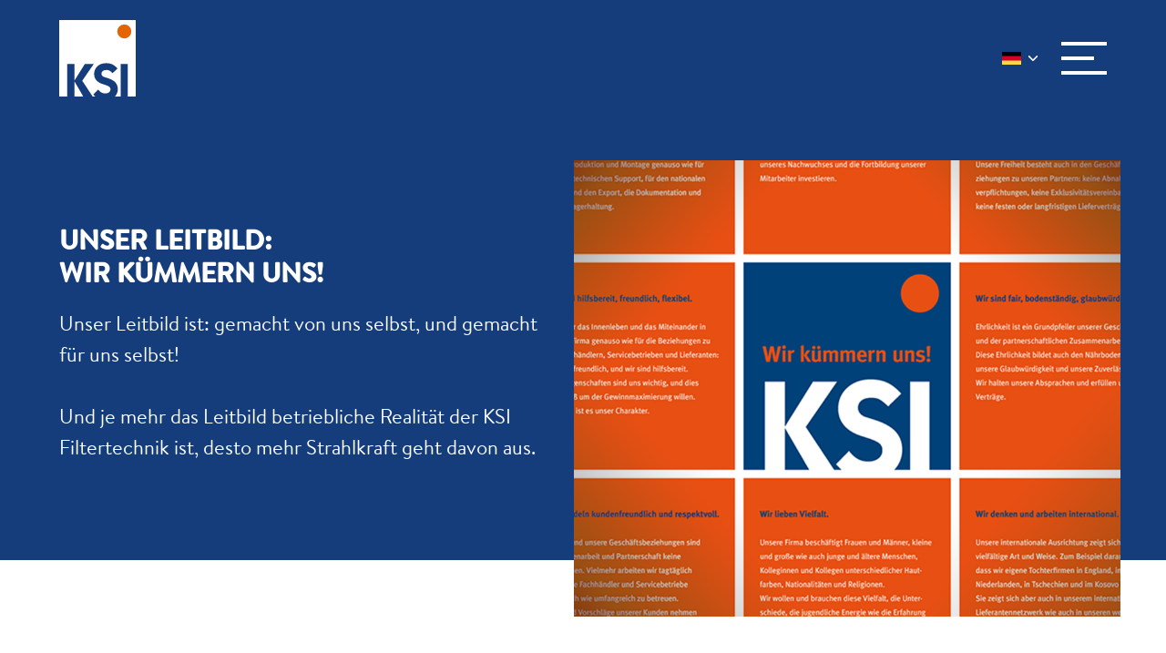

--- FILE ---
content_type: text/html; charset=UTF-8
request_url: https://ksi.eu/unternehmen/leitbild/
body_size: 15957
content:
<!doctype html>
<html class="no-js" lang="de-DE" >
    <head>
        <meta charset="UTF-8" />
        <meta name="viewport" content="width=device-width, initial-scale=1.0, viewport-fit=cover" />
        <meta name='robots' content='max-image-preview:large' />
<link rel='dns-prefetch' href='//code.jquery.com' />
<link rel='dns-prefetch' href='//cdn.jsdelivr.net' />
<link rel='dns-prefetch' href='//stackpath.bootstrapcdn.com' />
<style id='wp-img-auto-sizes-contain-inline-css' type='text/css'>
img:is([sizes=auto i],[sizes^="auto," i]){contain-intrinsic-size:3000px 1500px}
/*# sourceURL=wp-img-auto-sizes-contain-inline-css */
</style>
<link rel='stylesheet' id='trp-language-switcher-style-css' href='https://ksi.eu/wp-content/plugins/translatepress-multilingual/assets/css/trp-language-switcher.css?ver=3.0.5' type='text/css' media='all' />
<link rel='stylesheet' id='main-stylesheet-css' href='https://ksi.eu/wp-content/themes/ksi/dist/css/app.min.css?ver=themeversion_202012141052' type='text/css' media='all' />
<link rel='stylesheet' id='borlabs-cookie-css' href='https://ksi.eu/wp-content/cache/borlabs-cookie/borlabs-cookie_1_de.css?ver=2.3.5-15' type='text/css' media='all' />
<script type="text/javascript" id="borlabs-cookie-prioritize-js-extra">
/* <![CDATA[ */
var borlabsCookiePrioritized = {"domain":"ksi.eu","path":"/","version":"1","bots":"1","optInJS":{"statistics":{"google-analytics":"[base64]/[base64]"}}};
//# sourceURL=borlabs-cookie-prioritize-js-extra
/* ]]> */
</script>
<script type="text/javascript" src="https://ksi.eu/wp-content/plugins/borlabs-cookie/assets/javascript/borlabs-cookie-prioritize.min.js?ver=2.3.5" id="borlabs-cookie-prioritize-js"></script>
<link rel="alternate" hreflang="de-DE" href="https://ksi.eu/unternehmen/leitbild/"/>
<link rel="alternate" hreflang="en-GB" href="https://ksi.eu/en/company/mission-statment/"/>
<link rel="alternate" hreflang="es-ES" href="https://ksi.eu/es/empresa/declaracion-de-mision/"/>
<link rel="alternate" hreflang="fr-FR" href="https://ksi.eu/fr/entreprise/charte/"/>
<link rel="alternate" hreflang="de" href="https://ksi.eu/unternehmen/leitbild/"/>
<link rel="alternate" hreflang="en" href="https://ksi.eu/en/company/mission-statment/"/>
<link rel="alternate" hreflang="es" href="https://ksi.eu/es/empresa/declaracion-de-mision/"/>
<link rel="alternate" hreflang="fr" href="https://ksi.eu/fr/entreprise/charte/"/>
<title>Leitbild | KSI Filtertechnik</title>
<meta name="description" content="Seit mehr als 25 Jahren ist die KSI Filtertechnik der starke Partner des Druckluft-Fachhandels" />
<meta property="og:type" content="website" />
<meta property="og:site_name" content="KSI Filtertechnik" />
<meta property="og:url" content="https://ksi.eu/unternehmen/leitbild/" />
<meta property="og:title" content="Leitbild" />
<meta name="twitter:card" content="summary_large_image">

        <link rel="apple-touch-icon" sizes="180x180" href="https://ksi.eu/wp-content/themes/ksi/dist/images/favicons/apple-touch-icon.png">
        <link rel="icon" type="image/png" sizes="32x32" href="https://ksi.eu/wp-content/themes/ksi/dist/images/favicons/favicon-32x32.png">
        <link rel="icon" type="image/png" sizes="16x16" href="https://ksi.eu/wp-content/themes/ksi/dist/images/favicons/favicon-16x16.png">
        <link rel="manifest" href="https://ksi.eu/wp-content/themes/ksi/dist/images/favicons/site.webmanifest">
        <link rel="mask-icon" href="https://ksi.eu/wp-content/themes/ksi/dist/images/favicons/safari-pinned-tab.svg" color="#000000">
        <meta name="msapplication-TileColor" content="#5BB24D">
        <meta name="theme-color" content="#ffffff">
    
<script>
window.dataLayer = window.dataLayer || [];
if (typeof gtag !== 'function') { function gtag(){dataLayer.push(arguments);} }
if('0' === '1') {
    gtag('consent', 'default', {
       'ad_storage': 'denied',
       'analytics_storage': 'denied'
    });
    gtag("js", new Date());
    gtag("config", "G-7WB36934MB", { "anonymize_ip": true });

    (function (w, d, s, i) {
    var f = d.getElementsByTagName(s)[0],
        j = d.createElement(s);
    j.async = true;
    j.src =
        "https://www.googletagmanager.com/gtag/js?id=" + i;
    f.parentNode.insertBefore(j, f);
    })(window, document, "script", "G-7WB36934MB");
}
</script><meta name="redi-version" content="1.2.7" />    </head>
    <body class="wp-singular page-template-default page page-id-90 page-child parent-pageid-16 wp-theme-ksi theme-default translatepress-de_DE_formal"><div class="wrapper">
    
<!-- HEADER_START -->
<header id="header">
    <div class="container">
        <div class="row">
            <div class="col-lg-12 col-md-12 col-sm-12 col-12 header-inner-hp">
                <div class="logo-hp"><a href="https://ksi.eu/"><img src="https://ksi.eu/wp-content/themes/ksi/dist/images/logo_main_ksihp.svg" alt=""></a></div>
                <div class="header-right-hp">
                    <nav class="navigation-hp" id="main-nav">
                        <ul class="first-nav"><li  id="menu-item-6498" class="menu-item menu-item-type-post_type menu-item-object-page menu-item-home"><a href="https://ksi.eu/"><span>Startseite</span></a><li  id="menu-item-6689" class="menu-item menu-item-type-custom menu-item-object-custom"><a href="https://de.linkedin.com/company/ksi-filtertechnik-gmbh"><span>Aktuelles</span></a><li  id="menu-item-3883" class="menu-item menu-item-type-custom menu-item-object-custom current-menu-ancestor current-menu-parent menu-item-has-children active"><a href="#"><span>Unternehmen</span></a>
<ul class="sub-menu">
	<li  id="menu-item-3884" class="menu-item menu-item-type-post_type menu-item-object-page current-page-ancestor current-page-parent"><a href="https://ksi.eu/unternehmen/"><span>Über KSI</span></a>	<li  id="menu-item-160" class="menu-item menu-item-type-post_type menu-item-object-page current-menu-item page_item page-item-90 current_page_item active"><a href="https://ksi.eu/unternehmen/leitbild/"><span>Leitbild</span></a>	<li  id="menu-item-161" class="menu-item menu-item-type-post_type menu-item-object-page"><a href="https://ksi.eu/unternehmen/geschichte/"><span>Geschichte</span></a>	<li  id="menu-item-5271" class="menu-item menu-item-type-post_type menu-item-object-page"><a href="https://ksi.eu/unternehmen/termine/"><span>Termine/Schulungen</span></a>	<li  id="menu-item-162" class="menu-item menu-item-type-post_type menu-item-object-page"><a href="https://ksi.eu/unternehmen/international/"><span>International</span></a>	<li  id="menu-item-163" class="menu-item menu-item-type-post_type menu-item-object-page"><a href="https://ksi.eu/unternehmen/engagement/"><span>Engagement</span></a>	<li  id="menu-item-164" class="menu-item menu-item-type-post_type menu-item-object-page"><a href="https://ksi.eu/unternehmen/zertifikate/"><span>Zertifikate</span></a></ul>
<li  id="menu-item-3885" class="menu-item menu-item-type-custom menu-item-object-custom menu-item-has-children"><a href="#"><span>Produkte</span></a>
<ul class="sub-menu">
	<li  id="menu-item-3886" class="menu-item menu-item-type-post_type menu-item-object-page"><a href="https://ksi.eu/produkte/"><span>Produktübersicht</span></a>	<li  id="menu-item-166" class="menu-item menu-item-type-post_type menu-item-object-page"><a href="https://ksi.eu/produkte/druckluftfiltration/"><span>Druckluftfiltration</span></a>	<li  id="menu-item-167" class="menu-item menu-item-type-post_type menu-item-object-page"><a href="https://ksi.eu/produkte/adsorptionstrocknung/"><span>Adsorptionstrocknung</span></a>	<li  id="menu-item-2363" class="menu-item menu-item-type-post_type menu-item-object-produkt"><a href="https://ksi.eu/produkt/ecotroc-kt-s/"><span>Kältetrockner</span></a>	<li  id="menu-item-169" class="menu-item menu-item-type-post_type menu-item-object-page"><a href="https://ksi.eu/produkte/kondensatmanagement/"><span>Kondensatmanagement</span></a>	<li  id="menu-item-2387" class="menu-item menu-item-type-post_type menu-item-object-produkt"><a href="https://ksi.eu/produkt/ecotroc-mt-plus/"><span>Membrantrocknung</span></a>	<li  id="menu-item-5108" class="menu-item menu-item-type-post_type menu-item-object-page"><a href="https://ksi.eu/produkte/n2-o2-generatoren/"><span>N2/O2-Generatoren</span></a>	<li  id="menu-item-172" class="menu-item menu-item-type-post_type menu-item-object-page"><a href="https://ksi.eu/produkte/service-aftersales/"><span>Service/Aftersales</span></a>	<li  id="menu-item-168" class="menu-item menu-item-type-post_type menu-item-object-page"><a href="https://ksi.eu/produkte/steuerungen/"><span>Steuerungen</span></a>	<li  id="menu-item-2388" class="menu-item menu-item-type-post_type menu-item-object-produkt"><a href="https://ksi.eu/produkt/ksi-systems/"><span>KSI SYSTEMS</span></a>	<li  id="menu-item-6060" class="menu-item menu-item-type-post_type menu-item-object-produkt"><a href="https://ksi.eu/produkt/ksi-ecocontrol-online-anlagenueberwachung/"><span>Online-Anlagenüberwachung</span></a>	<li  id="menu-item-5809" class="menu-item menu-item-type-post_type menu-item-object-page"><a href="https://ksi.eu/produkte/messtechnik/"><span>Messtechnik</span></a></ul>
<li  id="menu-item-6738" class="menu-item menu-item-type-custom menu-item-object-custom menu-item-has-children"><a href="#"><span>Anwendungen</span></a>
<ul class="sub-menu">
	<li  id="menu-item-6740" class="menu-item menu-item-type-post_type menu-item-object-page"><a href="https://ksi.eu/anwendungen/atemluft/"><span>Atemluft</span></a>	<li  id="menu-item-6739" class="menu-item menu-item-type-post_type menu-item-object-page"><a href="https://ksi.eu/anwendungen/lebensmittel-getraenke/"><span>Lebensmittel &amp; Getränke</span></a></ul>
<li  id="menu-item-2017" class="menu-item menu-item-type-custom menu-item-object-custom menu-item-has-children"><a href="#"><span>Leistungen</span></a>
<ul class="sub-menu">
	<li  id="menu-item-174" class="menu-item menu-item-type-post_type menu-item-object-page"><a href="https://ksi.eu/leistungen/fertigung/"><span>Fertigung</span></a>	<li  id="menu-item-175" class="menu-item menu-item-type-post_type menu-item-object-page"><a href="https://ksi.eu/leistungen/beratung-engineering/"><span>Beratung-Engineering</span></a>	<li  id="menu-item-176" class="menu-item menu-item-type-post_type menu-item-object-page"><a href="https://ksi.eu/leistungen/mehrwerte/"><span>Mehrwerte</span></a></ul>
<li  id="menu-item-2018" class="menu-item menu-item-type-custom menu-item-object-custom menu-item-has-children"><a href="#"><span>Downloads</span></a>
<ul class="sub-menu">
	<li  id="menu-item-178" class="menu-item menu-item-type-post_type menu-item-object-page"><a href="https://ksi.eu/downloads/produktinformationen/"><span>Produktinformationen</span></a>	<li  id="menu-item-179" class="menu-item menu-item-type-post_type menu-item-object-page"><a href="https://ksi.eu/downloads/betriebsanleitungen/"><span>Betriebsanleitungen</span></a>	<li  id="menu-item-2019" class="menu-item menu-item-type-custom menu-item-object-custom menu-item-has-children"><a href="#"><span>Technische Datenblätter</span></a>
	<ul class="sub-menu">
		<li  id="menu-item-1032" class="menu-item menu-item-type-post_type menu-item-object-page"><a href="https://ksi.eu/downloads/technische-datenblaetter/medizinische-und-technische-atemluftaufbereitung/"><span>Medizinische und technische Atemluftaufbereitung</span></a>		<li  id="menu-item-1031" class="menu-item menu-item-type-post_type menu-item-object-page"><a href="https://ksi.eu/downloads/technische-datenblaetter/kaeltetrockner/"><span>Kältetrockner</span></a>		<li  id="menu-item-6019" class="menu-item menu-item-type-post_type menu-item-object-page"><a href="https://ksi.eu/downloads/technische-datenblaetter/kondensatmanagement/"><span>Kondensatmanagement</span></a>		<li  id="menu-item-1022" class="menu-item menu-item-type-post_type menu-item-object-page"><a href="https://ksi.eu/downloads/technische-datenblaetter/druckluftfiltration/"><span>Druckluftfiltration</span></a>		<li  id="menu-item-1034" class="menu-item menu-item-type-post_type menu-item-object-page"><a href="https://ksi.eu/downloads/technische-datenblaetter/adsorptionstrockner/"><span>Adsorptionstrockner (kalt)</span></a>		<li  id="menu-item-1033" class="menu-item menu-item-type-post_type menu-item-object-page"><a href="https://ksi.eu/downloads/technische-datenblaetter/aktivkohleadsorber/"><span>Aktivkohleadsorber</span></a>	</ul>
	<li  id="menu-item-183" class="menu-item menu-item-type-post_type menu-item-object-page"><a href="https://ksi.eu/downloads/agb/"><span>Einkaufs- und Geschäftsbedingungen</span></a></ul>
<li  id="menu-item-6282" class="menu-item menu-item-type-custom menu-item-object-custom"><a target="_blank" href="https://shop.ksi.eu/"><span>Webshop</span></a><li  id="menu-item-5633" class="menu-item menu-item-type-custom menu-item-object-custom"><a href="https://karriere.kickgroup.de/"><span>Stellenangebote</span></a><li  id="menu-item-3887" class="menu-item menu-item-type-custom menu-item-object-custom menu-item-has-children"><a href="#"><span>Kontakt</span></a>
<ul class="sub-menu">
	<li  id="menu-item-1103" class="menu-item menu-item-type-post_type menu-item-object-page"><a href="https://ksi.eu/standorte/ansprechpartner/"><span>Ihre Ansprechpartner</span></a>	<li  id="menu-item-3794" class="menu-item menu-item-type-post_type menu-item-object-page"><a href="https://ksi.eu/standorte/vertriebspartner/"><span>Vertriebspartner</span></a>	<li  id="menu-item-30" class="menu-item menu-item-type-post_type menu-item-object-page"><a href="https://ksi.eu/standorte/"><span>Standorte</span></a></ul>
</ul>                    </nav>
                    <div class="head-language-hp">
                        <select name="language" id="language" style="width:44px;" onchange="window.location=this.value">
        <option data-image="https://ksi.eu/wp-content/themes/ksi/dist/images/DE.png" data-imagecss="flag DE" data-title="DE" value="https://ksi.eu/unternehmen/leitbild/"></option>
        
        <option data-image="https://ksi.eu/wp-content/themes/ksi/dist/images/EN.png" data-imagecss="flag EN" data-title="EN" value="https://ksi.eu/en/company/mission-statment/"></option>
        
        <option data-image="https://ksi.eu/wp-content/themes/ksi/dist/images/ES.png" data-imagecss="flag ES" data-title="ES" value="https://ksi.eu/es/empresa/declaracion-de-mision/"></option>
        
        <option data-image="https://ksi.eu/wp-content/themes/ksi/dist/images/FR.png" data-imagecss="flag FR" data-title="FR" value="https://ksi.eu/fr/entreprise/charte/"></option>
        </select>                    </div>
                    <div class="burger-menu-icon-hp">
                        <div class="menu-toggle-btn-hp">
                            <span></span>
                            <span></span>
                            <span></span>
                        </div>
                    </div>
                </div>
            </div>
        </div>
    </div>
    <div class="clearfix"></div>
</header>
<div class="clearfix"></div>
<!-- HEADER_END -->    <section id="contain" class="contain-inner" >
                    <div class="hero-block-main-hp hero-blue-block-main-dpip">
                <div class="container">
                    <div class="row">
                        <div class="col-lg-12 col-md-12 col-sm-12 col-12 hero-block-in-hp">
                            <div class="hero-info-main-hp">
                                                                    <div class="hero-info-img-hp"><img src="https://ksi.eu/wp-content/uploads/2021/04/Leitbild-1.png" alt=""></div>
                                                                <div class="hero-info-text-hp">
                                    <h2>Unser Leitbild:<br />
Wir kümmern uns!</h2>
<p>Unser Leitbild ist: gemacht von uns selbst, und gemacht für uns selbst!</p>
<p>&nbsp;</p>
<p>Und je mehr das Leitbild betriebliche Realität der KSI Filtertechnik ist, desto mehr Strahlkraft geht davon aus.</p>
<p>&nbsp;</p>
                                </div>
                                <div class="clearfix"></div>
                            </div>
                            <div class="clearfix"></div>
                        </div>
                    </div>
                </div>
                <div class="hero-back-hp"></div>
                <div class="clearfix"></div>
            </div>
                            
    <div class="bg-white content-columns content-full-width " id="columns-block_6890cc20018df">
        <div class="content-wrapper box box--default">
            <div class="row gx-">
                <div class="col-12">
                                                <div class="content-column__text scrollreveal col-md-10 col-xl-8 d-flex align-items-top ">
    <div class="box-content text-left">
        <h2>Der Kontext</h2>
<p>Für die KSI Filtertechnik hatte gerade das dritte Jahrzehnt begonnen, und es warteten zahlreiche Herausforderungen, sowohl firmenintern als auch am Markt. Deswegen war es an der Zeit, das gewachsene Familienunternehmen sowie die internen und externen Vorgänge zu analysieren und die Firma mittels verschiedener, koordinierter Maßnahmen neu auszurichten und aktiv fit zu machen für die Zukunft.</p>
    </div>
</div>                                    </div>
            </div>
        </div>
    </div>


    <div class="bg-white content-columns content-full-width" id="columns-block_6890cc49018e1">
        <div class="content-wrapper box box--default">
            <div class="text-black">
                <div class="row gx-5">
                    <div class="col-md-6 order-1 mb-3 mb-md-0">
                                                        <div class="content-column__image scrollreveal d-flex align-items-center">
    
    <img decoding="async" class=" img-fluid" loading="lazy" src="https://ksi.eu/wp-content/uploads/2021/04/Leitbild.png" width="" height="" alt="">
    </div>                                            </div>
                    <div class="col-md-6 order-2">
                                                        <div class="content-column__text scrollreveal col-12 d-flex align-items-center h-100">
    <div class="box-content text-left">
        <p>Hierfür wurde die „Zukunftswerkstatt KSI“ gebildet, als ideelle Klammer für die Überlegungen und Aufgaben. Eine der zentralen Maßnahmen dieser „Zukunftswerkstatt KSI“ sollte die erstmalige Entwicklung eines Unternehmensleitbilds sein. Die Herausforderung: Das Leitbild soll einerseits die bestehende Unternehmenskultur abbilden, und es soll andererseits das Unternehmen, die Belegschaft und ihr Handeln in Richtung der gemeinsam festgelegten Ziele ausrichten. Außerdem wird das Unternehmensleitbild Bestandteil der Zertifizierung nach EN ISO 9001 : 2015.</p>
<p>Dieses Unternehmensleitbild liegt hiermit vor. Mitgewirkt haben daran alle Kolleginnen und Kollegen am Standort Willich: die Führungspersonen in den Strategiemeetings, und die Mitarbeiterinnen und Mitarbeiter in Gruppenworkshops. Organisiert wurde der Prozess von der Unternehmenskommunikation. Hier wurde das Leitbild auch verschriftlicht.</p>
    </div>
</div>                                            </div>
                </div>
            </div>
        </div>
    </div>


    <div class="bg-light content-columns content-full-width  text-black" id="columns-block_6890cc6a018e4">
        <div class="content-wrapper box box--default">
            <div class="row gx-">
                <div class="col-12">
                                                <div class="content-column__text scrollreveal col-12 d-flex align-items-top ">
    <div class="box-content text-left">
        <h3>KSI Filtertechnik – Warum gibt es uns?</h3>
<p>Wir, die KSI Filtertechnik GmbH, entwickeln, konstruieren und fertigen intelligente Produkte und Systemlösungen der Druckluftfiltertechnik, Adsorptionstechnik und Kondensattechnik. Dabei sind wir immer schon ein bisschen „mehr“ als nur ein Unternehmen vom Niederrhein, das hochwertige Produkte „Made in Germany“ anbietet und dabei nach wirtschaftlichem Erfolg strebt.</p>
<p>Uns gibt es, weil wir Leistungen von ausgezeichneter Qualität bringen, und das mit vollem Einsatz und zu fairen Konditionen. Wir legen besonderen Wert auf ein gutes, positives und vertrauensvolles Mit- einander, hier in unserem Unternehmen und in der Beziehung zu unseren Geschäftspartnern.</p>
    </div>
</div>                                    </div>
            </div>
        </div>
    </div>


    <div class="content-wrapper box progress-box-lp">
        <div class="row">
                                            <div class="progress-step-lp">
                    <div class="progress-title-lp">Wir stehen für Qualität.</div>
                    <div class="progress-text-lp"><p>Der Anspruch an uns selbst und unsere Leistungen ist hoch. Das gilt beim „Made in Germany“ an unserem Stammsitz in Willich wie bei unseren Tochterfirmen im Ausland. Das Qualitätsversprechen gilt für Produktion und Montage genauso wie für unseren technischen Support, für den nationalen Handel und den Export, die Dokumentation und unsere Lagerhaltung.</p>
</div>
                                            <div class="progress-separator-lp"></div>
                                    </div>
                                            <div class="progress-step-lp">
                    <div class="progress-title-lp">Wir sichern unsere Zukunft.</div>
                    <div class="progress-text-lp"><p>Unser Handeln ist am Markt ausgerichtet. Dies gelingt uns, indem wir innovativ bleiben. Dabei wirtschaften wir nachhaltig, schonen Ressourcen und bauen eigene auf, indem wir in die Ausbildung unseres Nachwuchses und die Fortbildung unserer Mitarbeiter investieren.</p>
</div>
                                            <div class="progress-separator-lp"></div>
                                    </div>
                                            <div class="progress-step-lp">
                    <div class="progress-title-lp">Wir sind frei, und wir sind füreinander da.</div>
                    <div class="progress-text-lp"><p>Unser inhabergeführtes Familienunternehmen ist unabhängig. Wir bestimmen unseren Kurs selbst. Mit klaren Strukturen, flachen Hierarchien, kurzen Kommunikations- und Entscheidungswegen. Unsere Freiheit besteht auch in den Geschäftsbeziehungen zu unseren Partnern: keine Abnahmeverpflichtungen, keine Exklusivitätsvereinbarungen, keine festen oder langfristigen Lieferverträge.</p>
</div>
                                            <div class="progress-separator-lp"></div>
                                    </div>
                                            <div class="progress-step-lp">
                    <div class="progress-title-lp">Wir sind hilfsbereit, freundlich, flexibel.</div>
                    <div class="progress-text-lp"><p>Es gilt für das Innenleben und das Miteinander in unserer Firma genauso wie für die Beziehungen zu den Fachhändlern, Servicebetrieben und Lieferanten: Wir sind freundlich, und wir sind hilfsbereit. Diese Eigenschaften sind uns wichtig, und dies nicht bloß um der Gewinnmaximierung willen. Vielmehr ist es unser Charakter.</p>
</div>
                                            <div class="progress-separator-lp"></div>
                                    </div>
                                            <div class="progress-step-lp">
                    <div class="progress-title-lp">Wir sind fair, bodenständig, glaubwürdig.</div>
                    <div class="progress-text-lp"><p>Ehrlichkeit ist ein Grundpfeiler unserer Geschäfte und der partnerschaftlichen Zusammenarbeit. Diese Ehrlichkeit bildet auch den Nährboden für unsere Glaubwürdigkeit und unsere Zuverlässigkeit. Wir halten unsere Absprachen und erfüllen unsere Verträge.</p>
</div>
                                            <div class="progress-separator-lp"></div>
                                    </div>
                                            <div class="progress-step-lp">
                    <div class="progress-title-lp">Wir handeln kundenfreundlich und respektvoll.</div>
                    <div class="progress-text-lp"><p>Für uns und unsere Geschäftsbeziehungen sind Zusammenarbeit und Partnerschaft keine Worthülsen. Vielmehr arbeiten wir tagtäglich daran, die Fachhändler und Servicebetriebe persönlich wie umfangreich zu betreuen. Kritik und Vorschläge unserer Kunden nehmen wir bereitwillig auf. Unserem Grundsatz „Kein Endkundengeschäft“ sind wir treu.</p>
</div>
                                            <div class="progress-separator-lp"></div>
                                    </div>
                                            <div class="progress-step-lp">
                    <div class="progress-title-lp">Wir lieben Vielfalt.</div>
                    <div class="progress-text-lp"><p>Unsere Firma beschäftigt Frauen und Männer, kleine und große wie auch junge und ältere Menschen, Kolleginnen und Kollegen unterschiedlicher Hautfarben, Nationalitäten und Religionen. Wir wollen und brauchen diese Vielfalt, die Unterschiede, die jugendliche Energie wie die Erfahrung der Älteren. Die Mischung macht’s.</p>
</div>
                                            <div class="progress-separator-lp"></div>
                                    </div>
                                            <div class="progress-step-lp">
                    <div class="progress-title-lp">Wir denken und arbeiten international.</div>
                    <div class="progress-text-lp"><p>Unsere internationale Ausrichtung zeigt sich auf vielfältige Art und Weise. Zum Beispiel daran, dass wir eigene Tochterfirmen in England, in den Niederlanden, in Tschechien und im Kosovo haben. Sie zeigt sich aber auch in unserem internationalen Lieferantennetzwerk wie auch in unseren weltweiten Kundenbeziehungen.</p>
</div>
                                    </div>
                    </div>
    </div>
        
    </section>
    
<!-- FOOTER_START -->
<footer id="footer">
    <div class="footer-top-main-hp bg-primary py-4">
        <div class="content-wrapper box box--none">
            <div class="row">
                <div class="col-lg-12 col-md-12 col-sm-12 col-12 footer-top-in-hp">
                    <div class="row">
                        <div class="col-md-3">
                            <div class="footer-logo-hp mb-2"><a href="#"><img src="https://ksi.eu/wp-content/themes/ksi/dist/images/logo_main_ksihp.svg" alt="" /></a></div>
                            <div class="footer-contact-hp">
                                <div class="footer-address-hp">
                                    Siemensring 54-56<br>
                                    D-47877 Willich                                </div>
                                <div class="footer-contact-info-hp">
                                    <ul>
                                        <li><a href="tel:(0) 2154 / 89108-0">Telefon (0) 2154 / 89108-0</a></li>
                                        <li><a href="tel:(0) 2154 / 89108-282">Telefax (0) 2154 / 89108-282</a></li>
                                        <li><a href="mailto:mail@ksi.eu">E-Mail mail@ksi.eu</a></li>
                                    </ul>
                                </div>
                            </div>
                        </div>
                        <div class="col-md-9 d-none d-lg-block">
                            <div class="footer-right-hp d-flex">
                                <div class="footer-links pe-md-4">
                                    <h5>Unternehmen</h5>
                                    <div class="footer-links-hp">
                                        <ul class="footer1"><li  id="menu-item-6691" class="menu-item menu-item-type-custom menu-item-object-custom"><a href="https://de.linkedin.com/company/ksi-filtertechnik-gmbh"><span>Aktuelles</span></a><li  id="menu-item-129" class="menu-item menu-item-type-post_type menu-item-object-page"><a href="https://ksi.eu/standorte/ansprechpartner/"><span>Ansprechpartner</span></a><li  id="menu-item-130" class="menu-item menu-item-type-post_type menu-item-object-page current-menu-item page_item page-item-90 current_page_item active"><a href="https://ksi.eu/unternehmen/leitbild/"><span>Leitbild</span></a><li  id="menu-item-131" class="menu-item menu-item-type-post_type menu-item-object-page"><a href="https://ksi.eu/unternehmen/geschichte/"><span>Geschichte</span></a><li  id="menu-item-5272" class="menu-item menu-item-type-post_type menu-item-object-page"><a href="https://ksi.eu/unternehmen/termine/"><span>Termine/Schulungen</span></a><li  id="menu-item-132" class="menu-item menu-item-type-post_type menu-item-object-page"><a href="https://ksi.eu/unternehmen/international/"><span>International</span></a><li  id="menu-item-133" class="menu-item menu-item-type-post_type menu-item-object-page"><a href="https://ksi.eu/unternehmen/engagement/"><span>Engagement</span></a><li  id="menu-item-134" class="menu-item menu-item-type-post_type menu-item-object-page"><a href="https://ksi.eu/unternehmen/zertifikate/"><span>Zertifikate</span></a><li  id="menu-item-5632" class="menu-item menu-item-type-custom menu-item-object-custom"><a href="https://karriere.kickgroup.de/"><span>Stellenangebote</span></a></ul>                                    </div>
                                </div>
                                <div class="footer-links pe-md-4">
                                    <h5>Produkte</h5>
                                    <div class="footer-links-hp">
                                        <ul class="footer2"><li  id="menu-item-136" class="menu-item menu-item-type-post_type menu-item-object-page"><a href="https://ksi.eu/produkte/druckluftfiltration/"><span>Druckluftfiltration</span></a><li  id="menu-item-137" class="menu-item menu-item-type-post_type menu-item-object-page"><a href="https://ksi.eu/produkte/adsorptionstrocknung/"><span>Adsorptionstrocknung</span></a><li  id="menu-item-2995" class="menu-item menu-item-type-custom menu-item-object-custom"><a href="https://ksi.eu/produkt/ecotroc-ktd-bn/"><span>Kältetrockner</span></a><li  id="menu-item-139" class="menu-item menu-item-type-post_type menu-item-object-page"><a href="https://ksi.eu/produkte/kondensatmanagement/"><span>Kondensatmanagement</span></a><li  id="menu-item-2994" class="menu-item menu-item-type-custom menu-item-object-custom"><a href="https://ksi.eu/membrantrocknung/ecotroc-mt-plus/"><span>Membrantrocknung</span></a><li  id="menu-item-5109" class="menu-item menu-item-type-post_type menu-item-object-page"><a href="https://ksi.eu/produkte/n2-o2-generatoren/"><span>N2/O2-Generatoren</span></a><li  id="menu-item-142" class="menu-item menu-item-type-post_type menu-item-object-page"><a href="https://ksi.eu/produkte/service-aftersales/"><span>Service/Aftersales</span></a><li  id="menu-item-138" class="menu-item menu-item-type-post_type menu-item-object-page"><a href="https://ksi.eu/produkte/steuerungen/"><span>Steuerungen</span></a><li  id="menu-item-6683" class="menu-item menu-item-type-post_type menu-item-object-page"><a href="https://ksi.eu/produkte/online-anlagenueberwachung/"><span>Online-Anlagenüberwachung</span></a><li  id="menu-item-3127" class="menu-item menu-item-type-custom menu-item-object-custom"><a href="https://ksi.eu/produkt/ksi-systems/"><span>KSI SYSTEMS</span></a><li  id="menu-item-5810" class="menu-item menu-item-type-post_type menu-item-object-page"><a href="https://ksi.eu/produkte/messtechnik/"><span>Messtechnik</span></a></ul>                                    </div>
                                </div>
                                <div class="footer-links pe-md-4">
                                    <h5>Leistungen</h5>
                                    <div class="footer-links-hp">
                                        <ul class="footer3"><li  id="menu-item-144" class="menu-item menu-item-type-post_type menu-item-object-page"><a href="https://ksi.eu/leistungen/fertigung/"><span>Fertigung</span></a><li  id="menu-item-145" class="menu-item menu-item-type-post_type menu-item-object-page"><a href="https://ksi.eu/leistungen/beratung-engineering/"><span>Beratung-Engineering</span></a><li  id="menu-item-146" class="menu-item menu-item-type-post_type menu-item-object-page"><a href="https://ksi.eu/leistungen/mehrwerte/"><span>Mehrwerte</span></a></ul>                                    </div>
                                </div>
                                <div class="footer-links">
                                    <h5>Downloads</h5>
                                    <div class="footer-links-hp">
                                        <ul class="footer4"><li  id="menu-item-148" class="menu-item menu-item-type-post_type menu-item-object-page"><a href="https://ksi.eu/downloads/produktinformationen/"><span>Produktinformationen</span></a><li  id="menu-item-149" class="menu-item menu-item-type-post_type menu-item-object-page"><a href="https://ksi.eu/downloads/betriebsanleitungen/"><span>Betriebsanleitungen</span></a><li  id="menu-item-3143" class="menu-item menu-item-type-post_type menu-item-object-page"><a href="https://ksi.eu/downloads/technische-datenblaetter/druckluftfiltration/"><span>Technische Datenblätter</span></a><li  id="menu-item-153" class="menu-item menu-item-type-post_type menu-item-object-page"><a href="https://ksi.eu/downloads/agb/"><span>Einkaufs- und Geschäftsbedingungen</span></a></ul>                                    </div>
                                </div>
                                <div class="clearfix"></div>
                            </div>
                        </div>
                    </div>
                </div>
            </div>
        </div>
    </div>
    <div class="footer-bottom-main-hp">
        <div class="content-wrapper box box--none">
            <div class="row">
                <div class="col-lg-12 col-md-12 col-sm-12 col-12 footer-bottom-in-hp">
                    <div class="footer-social-hp">
                        <ul>
                                                                                        <li><a href="https://www.linkedin.com/company/ksi-filtertechnik-gmbh" target="_blank"><img src="https://ksi.eu/wp-content/themes/ksi/dist/images/social_icon4_hp.svg" alt="" /></a></li>
                                                                                        <li><a href="https://www.facebook.com/ksifiltertechnik" target="_blank"><img src="https://ksi.eu/wp-content/themes/ksi/dist/images/social_icon1_hp.svg" alt="" /></a></li>
                                                                                        <li><a href="https://www.instagram.com/ksifiltertechnik/" target="_blank"><img src="https://ksi.eu/wp-content/themes/ksi/dist/images/social_icon2_hp.svg" alt="" /></a></li>
                                                                                </ul>
                    </div>
                    <div class="footer-sub-nav-hp">
                        <ul class="footer_copyright"><li  id="menu-item-3074" class="menu-item menu-item-type-post_type menu-item-object-page"><a href="https://ksi.eu/standorte/ansprechpartner/"><span>Kontakte</span></a><li  id="menu-item-155" class="menu-item menu-item-type-post_type menu-item-object-page"><a href="https://ksi.eu/impressum/"><span>Impressum</span></a><li  id="menu-item-156" class="menu-item menu-item-type-post_type menu-item-object-page"><a href="https://ksi.eu/datenschutz/"><span>Datenschutz</span></a></ul>                    </div>
                    <div class="clearfix"></div>
                </div>
            </div>
        </div>
    </div>
</footer>
<!-- FOOTER_END -->

<template id="tp-language" data-tp-language="de_DE_formal"></template><script type="speculationrules">
{"prefetch":[{"source":"document","where":{"and":[{"href_matches":"/*"},{"not":{"href_matches":["/wp-*.php","/wp-admin/*","/wp-content/uploads/*","/wp-content/*","/wp-content/plugins/*","/wp-content/themes/ksi/*","/*\\?(.+)"]}},{"not":{"selector_matches":"a[rel~=\"nofollow\"]"}},{"not":{"selector_matches":".no-prefetch, .no-prefetch a"}}]},"eagerness":"conservative"}]}
</script>
<!--googleoff: all--><div data-nosnippet><script id="BorlabsCookieBoxWrap" type="text/template"><div
    id="BorlabsCookieBox"
    class="BorlabsCookie"
    role="dialog"
    aria-labelledby="CookieBoxTextHeadline"
    aria-describedby="CookieBoxTextDescription"
    aria-modal="true"
>
    <div class="top-center" style="display: none;">
        <div class="_brlbs-box-wrap">
            <div class="_brlbs-box _brlbs-box-advanced">
                <div class="cookie-box">
                    <div class="container">
                        <div class="row">
                            <div class="col-12">
                                <div class="_brlbs-flex-center">
                                    
                                    <span role="heading" aria-level="3" class="_brlbs-h3" id="CookieBoxTextHeadline">Datenschutzeinstellungen</span>
                                </div>

                                <p id="CookieBoxTextDescription"><span class="_brlbs-paragraph _brlbs-text-description">Wir nutzen Cookies auf unserer Website. Einige von ihnen sind essenziell, während andere uns helfen, diese Website und Ihre Erfahrung zu verbessern.</span> <span class="_brlbs-paragraph _brlbs-text-confirm-age">Wenn Sie unter 16 Jahre alt sind und Ihre Zustimmung zu freiwilligen Diensten geben möchten, müssen Sie Ihre Erziehungsberechtigten um Erlaubnis bitten.</span> <span class="_brlbs-paragraph _brlbs-text-technology">Wir verwenden Cookies und andere Technologien auf unserer Website. Einige von ihnen sind essenziell, während andere uns helfen, diese Website und Ihre Erfahrung zu verbessern.</span> <span class="_brlbs-paragraph _brlbs-text-personal-data">Personenbezogene Daten können verarbeitet werden (z. B. IP-Adressen), z. B. für personalisierte Anzeigen und Inhalte oder Anzeigen- und Inhaltsmessung.</span> <span class="_brlbs-paragraph _brlbs-text-more-information">Weitere Informationen über die Verwendung Ihrer Daten finden Sie in unserer  <a class="_brlbs-cursor" href="https://ksi.eu/datenschutz/">Datenschutzerklärung</a>.</span> <span class="_brlbs-paragraph _brlbs-text-revoke">Sie können Ihre Auswahl jederzeit unter <a class="_brlbs-cursor" href="#" data-cookie-individual>Einstellungen</a> widerrufen oder anpassen.</span></p>

                                                                    <fieldset>
                                        <legend class="sr-only">Datenschutzeinstellungen</legend>
                                        <ul>
                                                                                                <li>
                                                        <label class="_brlbs-checkbox">
                                                            Essenziell                                                            <input
                                                                id="checkbox-essential"
                                                                tabindex="0"
                                                                type="checkbox"
                                                                name="cookieGroup[]"
                                                                value="essential"
                                                                 checked                                                                 disabled                                                                data-borlabs-cookie-checkbox
                                                            >
                                                            <span class="_brlbs-checkbox-indicator"></span>
                                                        </label>
                                                    </li>
                                                                                                    <li>
                                                        <label class="_brlbs-checkbox">
                                                            Statistiken                                                            <input
                                                                id="checkbox-statistics"
                                                                tabindex="0"
                                                                type="checkbox"
                                                                name="cookieGroup[]"
                                                                value="statistics"
                                                                 checked                                                                                                                                data-borlabs-cookie-checkbox
                                                            >
                                                            <span class="_brlbs-checkbox-indicator"></span>
                                                        </label>
                                                    </li>
                                                                                                    <li>
                                                        <label class="_brlbs-checkbox">
                                                            Externe Medien                                                            <input
                                                                id="checkbox-external-media"
                                                                tabindex="0"
                                                                type="checkbox"
                                                                name="cookieGroup[]"
                                                                value="external-media"
                                                                 checked                                                                                                                                data-borlabs-cookie-checkbox
                                                            >
                                                            <span class="_brlbs-checkbox-indicator"></span>
                                                        </label>
                                                    </li>
                                                                                        </ul>
                                    </fieldset>

                                    
                                                                    <p class="_brlbs-accept">
                                        <a
                                            href="#"
                                            tabindex="0"
                                            role="button"
                                            class="_brlbs-btn _brlbs-btn-accept-all _brlbs-cursor"
                                            data-cookie-accept-all
                                        >
                                            Alle akzeptieren                                        </a>
                                    </p>

                                    <p class="_brlbs-accept">
                                        <a
                                            href="#"
                                            tabindex="0"
                                            role="button"
                                            id="CookieBoxSaveButton"
                                            class="_brlbs-btn _brlbs-cursor"
                                            data-cookie-accept
                                        >
                                            Speichern                                        </a>
                                    </p>
                                
                                
                                <p class="_brlbs-manage-btn ">
                                    <a href="#" class="_brlbs-cursor _brlbs-btn " tabindex="0" role="button" data-cookie-individual>
                                        Individuelle Datenschutzeinstellungen                                    </a>
                                </p>

                                <p class="_brlbs-legal">
                                    <a href="#" class="_brlbs-cursor" tabindex="0" role="button" data-cookie-individual>
                                        Cookie-Details                                    </a>

                                                                            <span class="_brlbs-separator"></span>
                                        <a href="https://ksi.eu/datenschutz/" tabindex="0" role="button">
                                            Datenschutzerklärung                                        </a>
                                    
                                                                            <span class="_brlbs-separator"></span>
                                        <a href="https://ksi.eu/impressum/" tabindex="0" role="button">
                                            Impressum                                        </a>
                                                                    </p>
                            </div>
                        </div>
                    </div>
                </div>

                <div
    class="cookie-preference"
    aria-hidden="true"
    role="dialog"
    aria-describedby="CookiePrefDescription"
    aria-modal="true"
>
    <div class="container not-visible">
        <div class="row no-gutters">
            <div class="col-12">
                <div class="row no-gutters align-items-top">
                    <div class="col-12">
                        <div class="_brlbs-flex-center">
                                                    <span role="heading" aria-level="3" class="_brlbs-h3">Datenschutzeinstellungen</span>
                        </div>

                        <p id="CookiePrefDescription">
                            <span class="_brlbs-paragraph _brlbs-text-confirm-age">Wenn Sie unter 16 Jahre alt sind und Ihre Zustimmung zu freiwilligen Diensten geben möchten, müssen Sie Ihre Erziehungsberechtigten um Erlaubnis bitten.</span> <span class="_brlbs-paragraph _brlbs-text-technology">Wir verwenden Cookies und andere Technologien auf unserer Website. Einige von ihnen sind essenziell, während andere uns helfen, diese Website und Ihre Erfahrung zu verbessern.</span> <span class="_brlbs-paragraph _brlbs-text-personal-data">Personenbezogene Daten können verarbeitet werden (z. B. IP-Adressen), z. B. für personalisierte Anzeigen und Inhalte oder Anzeigen- und Inhaltsmessung.</span> <span class="_brlbs-paragraph _brlbs-text-more-information">Weitere Informationen über die Verwendung Ihrer Daten finden Sie in unserer  <a class="_brlbs-cursor" href="https://ksi.eu/datenschutz/">Datenschutzerklärung</a>.</span> <span class="_brlbs-paragraph _brlbs-text-description">Hier finden Sie eine Übersicht über alle verwendeten Cookies. Sie können Ihre Einwilligung zu ganzen Kategorien geben oder sich weitere Informationen anzeigen lassen und so nur bestimmte Cookies auswählen.</span>                        </p>

                        <div class="row no-gutters align-items-center">
                            <div class="col-12 col-sm-7">
                                <p class="_brlbs-accept">
                                                                            <a
                                            href="#"
                                            class="_brlbs-btn _brlbs-btn-accept-all _brlbs-cursor"
                                            tabindex="0"
                                            role="button"
                                            data-cookie-accept-all
                                        >
                                            Alle akzeptieren                                        </a>
                                        
                                    <a
                                        href="#"
                                        id="CookiePrefSave"
                                        tabindex="0"
                                        role="button"
                                        class="_brlbs-btn _brlbs-cursor"
                                        data-cookie-accept
                                    >
                                        Speichern                                    </a>

                                                                    </p>
                            </div>

                            <div class="col-12 col-sm-5">
                                <p class="_brlbs-refuse">
                                    <a
                                        href="#"
                                        class="_brlbs-cursor"
                                        tabindex="0"
                                        role="button"
                                        data-cookie-back
                                    >
                                        Zurück                                    </a>

                                                                    </p>
                            </div>
                        </div>
                    </div>
                </div>

                <div data-cookie-accordion>
                                            <fieldset>
                            <legend class="sr-only">Datenschutzeinstellungen</legend>

                                                                                                <div class="bcac-item">
                                        <div class="d-flex flex-row">
                                            <label class="w-75">
                                                <span role="heading" aria-level="4" class="_brlbs-h4">Essenziell (1)</span>
                                            </label>

                                            <div class="w-25 text-right">
                                                                                            </div>
                                        </div>

                                        <div class="d-block">
                                            <p>Essenzielle Cookies ermöglichen grundlegende Funktionen und sind für die einwandfreie Funktion der Website erforderlich.</p>

                                            <p class="text-center">
                                                <a
                                                    href="#"
                                                    class="_brlbs-cursor d-block"
                                                    tabindex="0"
                                                    role="button"
                                                    data-cookie-accordion-target="essential"
                                                >
                                                    <span data-cookie-accordion-status="show">
                                                        Cookie-Informationen anzeigen                                                    </span>

                                                    <span data-cookie-accordion-status="hide" class="borlabs-hide">
                                                        Cookie-Informationen ausblenden                                                    </span>
                                                </a>
                                            </p>
                                        </div>

                                        <div
                                            class="borlabs-hide"
                                            data-cookie-accordion-parent="essential"
                                        >
                                                                                            <table>
                                                    
                                                    <tr>
                                                        <th scope="row">Name</th>
                                                        <td>
                                                            <label>
                                                                Borlabs Cookie                                                            </label>
                                                        </td>
                                                    </tr>

                                                    <tr>
                                                        <th scope="row">Anbieter</th>
                                                        <td>Eigentümer dieser Website<span>, </span><a href="https://ksi.eu/impressum/">Impressum</a></td>
                                                    </tr>

                                                                                                            <tr>
                                                            <th scope="row">Zweck</th>
                                                            <td>Speichert die Einstellungen der Besucher, die in der Cookie Box von Borlabs Cookie ausgewählt wurden.</td>
                                                        </tr>
                                                        
                                                    
                                                    
                                                                                                            <tr>
                                                            <th scope="row">Cookie Name</th>
                                                            <td>borlabs-cookie</td>
                                                        </tr>
                                                        
                                                                                                            <tr>
                                                            <th scope="row">Cookie Laufzeit</th>
                                                            <td>1 Jahr</td>
                                                        </tr>
                                                                                                        </table>
                                                                                        </div>
                                    </div>
                                                                                                                                        <div class="bcac-item">
                                        <div class="d-flex flex-row">
                                            <label class="w-75">
                                                <span role="heading" aria-level="4" class="_brlbs-h4">Statistiken (1)</span>
                                            </label>

                                            <div class="w-25 text-right">
                                                                                                    <label class="_brlbs-btn-switch">
                                                        <span class="sr-only">Statistiken</span>
                                                        <input
                                                            tabindex="0"
                                                            id="borlabs-cookie-group-statistics"
                                                            type="checkbox"
                                                            name="cookieGroup[]"
                                                            value="statistics"
                                                             checked                                                            data-borlabs-cookie-switch
                                                        />
                                                        <span class="_brlbs-slider"></span>
                                                        <span
                                                            class="_brlbs-btn-switch-status"
                                                            data-active="An"
                                                            data-inactive="Aus">
                                                        </span>
                                                    </label>
                                                                                                </div>
                                        </div>

                                        <div class="d-block">
                                            <p>Statistik Cookies erfassen Informationen anonym. Diese Informationen helfen uns zu verstehen, wie unsere Besucher unsere Website nutzen.</p>

                                            <p class="text-center">
                                                <a
                                                    href="#"
                                                    class="_brlbs-cursor d-block"
                                                    tabindex="0"
                                                    role="button"
                                                    data-cookie-accordion-target="statistics"
                                                >
                                                    <span data-cookie-accordion-status="show">
                                                        Cookie-Informationen anzeigen                                                    </span>

                                                    <span data-cookie-accordion-status="hide" class="borlabs-hide">
                                                        Cookie-Informationen ausblenden                                                    </span>
                                                </a>
                                            </p>
                                        </div>

                                        <div
                                            class="borlabs-hide"
                                            data-cookie-accordion-parent="statistics"
                                        >
                                                                                            <table>
                                                                                                            <tr>
                                                            <th scope="row">Akzeptieren</th>
                                                            <td>
                                                                <label class="_brlbs-btn-switch _brlbs-btn-switch--textRight">
                                                                    <span class="sr-only">Google Analytics</span>
                                                                    <input
                                                                        id="borlabs-cookie-google-analytics"
                                                                        tabindex="0"
                                                                        type="checkbox" data-cookie-group="statistics"
                                                                        name="cookies[statistics][]"
                                                                        value="google-analytics"
                                                                         checked                                                                        data-borlabs-cookie-switch
                                                                    />

                                                                    <span class="_brlbs-slider"></span>

                                                                    <span
                                                                        class="_brlbs-btn-switch-status"
                                                                        data-active="An"
                                                                        data-inactive="Aus"
                                                                        aria-hidden="true">
                                                                    </span>
                                                                </label>
                                                            </td>
                                                        </tr>
                                                        
                                                    <tr>
                                                        <th scope="row">Name</th>
                                                        <td>
                                                            <label>
                                                                Google Analytics                                                            </label>
                                                        </td>
                                                    </tr>

                                                    <tr>
                                                        <th scope="row">Anbieter</th>
                                                        <td>Google Ireland Limited, Gordon House, Barrow Street, Dublin 4, Ireland</td>
                                                    </tr>

                                                                                                            <tr>
                                                            <th scope="row">Zweck</th>
                                                            <td>Cookie von Google für Website-Analysen. Erzeugt statistische Daten darüber, wie der Besucher die Website nutzt.</td>
                                                        </tr>
                                                        
                                                                                                            <tr>
                                                            <th scope="row">Datenschutzerklärung</th>
                                                            <td class="_brlbs-pp-url">
                                                                <a
                                                                    href="https://policies.google.com/privacy?hl=de"
                                                                    target="_blank"
                                                                    rel="nofollow noopener noreferrer"
                                                                >
                                                                    https://policies.google.com/privacy?hl=de                                                                </a>
                                                            </td>
                                                        </tr>
                                                        
                                                    
                                                                                                            <tr>
                                                            <th scope="row">Cookie Name</th>
                                                            <td>_ga,_gat,_gid</td>
                                                        </tr>
                                                        
                                                                                                            <tr>
                                                            <th scope="row">Cookie Laufzeit</th>
                                                            <td>2 Monate</td>
                                                        </tr>
                                                                                                        </table>
                                                                                        </div>
                                    </div>
                                                                                                                                                                                                        <div class="bcac-item">
                                        <div class="d-flex flex-row">
                                            <label class="w-75">
                                                <span role="heading" aria-level="4" class="_brlbs-h4">Externe Medien (1)</span>
                                            </label>

                                            <div class="w-25 text-right">
                                                                                                    <label class="_brlbs-btn-switch">
                                                        <span class="sr-only">Externe Medien</span>
                                                        <input
                                                            tabindex="0"
                                                            id="borlabs-cookie-group-external-media"
                                                            type="checkbox"
                                                            name="cookieGroup[]"
                                                            value="external-media"
                                                             checked                                                            data-borlabs-cookie-switch
                                                        />
                                                        <span class="_brlbs-slider"></span>
                                                        <span
                                                            class="_brlbs-btn-switch-status"
                                                            data-active="An"
                                                            data-inactive="Aus">
                                                        </span>
                                                    </label>
                                                                                                </div>
                                        </div>

                                        <div class="d-block">
                                            <p>Inhalte von Videoplattformen und Social-Media-Plattformen werden standardmäßig blockiert. Wenn Cookies von externen Medien akzeptiert werden, bedarf der Zugriff auf diese Inhalte keiner manuellen Einwilligung mehr.</p>

                                            <p class="text-center">
                                                <a
                                                    href="#"
                                                    class="_brlbs-cursor d-block"
                                                    tabindex="0"
                                                    role="button"
                                                    data-cookie-accordion-target="external-media"
                                                >
                                                    <span data-cookie-accordion-status="show">
                                                        Cookie-Informationen anzeigen                                                    </span>

                                                    <span data-cookie-accordion-status="hide" class="borlabs-hide">
                                                        Cookie-Informationen ausblenden                                                    </span>
                                                </a>
                                            </p>
                                        </div>

                                        <div
                                            class="borlabs-hide"
                                            data-cookie-accordion-parent="external-media"
                                        >
                                                                                            <table>
                                                                                                            <tr>
                                                            <th scope="row">Akzeptieren</th>
                                                            <td>
                                                                <label class="_brlbs-btn-switch _brlbs-btn-switch--textRight">
                                                                    <span class="sr-only">YouTube</span>
                                                                    <input
                                                                        id="borlabs-cookie-youtube"
                                                                        tabindex="0"
                                                                        type="checkbox" data-cookie-group="external-media"
                                                                        name="cookies[external-media][]"
                                                                        value="youtube"
                                                                         checked                                                                        data-borlabs-cookie-switch
                                                                    />

                                                                    <span class="_brlbs-slider"></span>

                                                                    <span
                                                                        class="_brlbs-btn-switch-status"
                                                                        data-active="An"
                                                                        data-inactive="Aus"
                                                                        aria-hidden="true">
                                                                    </span>
                                                                </label>
                                                            </td>
                                                        </tr>
                                                        
                                                    <tr>
                                                        <th scope="row">Name</th>
                                                        <td>
                                                            <label>
                                                                YouTube                                                            </label>
                                                        </td>
                                                    </tr>

                                                    <tr>
                                                        <th scope="row">Anbieter</th>
                                                        <td>Google Ireland Limited, Gordon House, Barrow Street, Dublin 4, Ireland</td>
                                                    </tr>

                                                                                                            <tr>
                                                            <th scope="row">Zweck</th>
                                                            <td>Wird verwendet, um YouTube-Inhalte zu entsperren.</td>
                                                        </tr>
                                                        
                                                                                                            <tr>
                                                            <th scope="row">Datenschutzerklärung</th>
                                                            <td class="_brlbs-pp-url">
                                                                <a
                                                                    href="https://policies.google.com/privacy"
                                                                    target="_blank"
                                                                    rel="nofollow noopener noreferrer"
                                                                >
                                                                    https://policies.google.com/privacy                                                                </a>
                                                            </td>
                                                        </tr>
                                                        
                                                                                                            <tr>
                                                            <th scope="row">Host(s)</th>
                                                            <td>google.com</td>
                                                        </tr>
                                                        
                                                                                                            <tr>
                                                            <th scope="row">Cookie Name</th>
                                                            <td>NID</td>
                                                        </tr>
                                                        
                                                                                                            <tr>
                                                            <th scope="row">Cookie Laufzeit</th>
                                                            <td>6 Monate</td>
                                                        </tr>
                                                                                                        </table>
                                                                                        </div>
                                    </div>
                                                                                                </fieldset>
                                        </div>

                <div class="d-flex justify-content-between">
                    <p class="_brlbs-branding flex-fill">
                                                    <a
                                href="https://de.borlabs.io/borlabs-cookie/"
                                target="_blank"
                                rel="nofollow noopener noreferrer"
                            >
                                <img src="https://ksi.eu/wp-content/plugins/borlabs-cookie/assets/images/borlabs-cookie-icon-black.svg" alt="Borlabs Cookie" width="16" height="16">
                                                                 powered by Borlabs Cookie                            </a>
                                                </p>

                    <p class="_brlbs-legal flex-fill">
                                                    <a href="https://ksi.eu/datenschutz/">
                                Datenschutzerklärung                            </a>
                            
                                                    <span class="_brlbs-separator"></span>
                            
                                                    <a href="https://ksi.eu/impressum/">
                                Impressum                            </a>
                                                </p>
                </div>
            </div>
        </div>
    </div>
</div>
            </div>
        </div>
    </div>
</div>
</script></div><!--googleon: all--><script type="text/javascript" src="https://code.jquery.com/jquery-3.5.1.slim.min.js?ver=themeversion_202012141052" id="jquery-js"></script>
<script type="text/javascript" src="https://cdn.jsdelivr.net/npm/popper.js@1.16.1/dist/umd/popper.min.js?ver=themeversion_202012141052" id="popper-js"></script>
<script type="text/javascript" src="https://stackpath.bootstrapcdn.com/bootstrap/4.5.2/js/bootstrap.min.js?ver=themeversion_202012141052" id="bootstrap-js"></script>
<script type="text/javascript" src="https://code.jquery.com/jquery-1.12.4.min.js?ver=themeversion_202012141052" id="jquery2-js"></script>
<script type="text/javascript" src="https://ksi.eu/wp-content/themes/ksi/dist/javascript/app.js?ver=themeversion_202012141052" id="hahnmg-js"></script>
<script type="text/javascript" id="borlabs-cookie-js-extra">
/* <![CDATA[ */
var borlabsCookieConfig = {"ajaxURL":"https://ksi.eu/wp-admin/admin-ajax.php","language":"de","animation":"1","animationDelay":"","animationIn":"_brlbs-fadeInDown","animationOut":"_brlbs-flipOutX","blockContent":"1","boxLayout":"box","boxLayoutAdvanced":"1","automaticCookieDomainAndPath":"","cookieDomain":"ksi.eu","cookiePath":"/","cookieSameSite":"Lax","cookieSecure":"1","cookieLifetime":"365","cookieLifetimeEssentialOnly":"182","crossDomainCookie":[],"cookieBeforeConsent":"","cookiesForBots":"1","cookieVersion":"1","hideCookieBoxOnPages":[],"respectDoNotTrack":"","reloadAfterConsent":"","reloadAfterOptOut":"1","showCookieBox":"1","cookieBoxIntegration":"javascript","ignorePreSelectStatus":"1","cookies":{"essential":["borlabs-cookie"],"statistics":["google-analytics"],"marketing":[],"external-media":["youtube"]}};
var borlabsCookieCookies = {"essential":{"borlabs-cookie":{"cookieNameList":{"borlabs-cookie":"borlabs-cookie"},"settings":{"blockCookiesBeforeConsent":"0","prioritize":"0"}}},"statistics":{"google-analytics":{"cookieNameList":{"_ga":"_ga","_gat":"_gat","_gid":"_gid"},"settings":{"blockCookiesBeforeConsent":"0","prioritize":"1","asyncOptOutCode":"0","trackingId":"G-7WB36934MB","consentMode":"0"},"optInJS":"","optOutJS":""}},"external-media":{"youtube":{"cookieNameList":{"NID":"NID"},"settings":{"blockCookiesBeforeConsent":"0","prioritize":"0"},"optInJS":"PHNjcmlwdD5pZih0eXBlb2Ygd2luZG93LkJvcmxhYnNDb29raWUgPT09ICJvYmplY3QiKSB7IHdpbmRvdy5Cb3JsYWJzQ29va2llLnVuYmxvY2tDb250ZW50SWQoInlvdXR1YmUiKTsgfTwvc2NyaXB0Pg==","optOutJS":""}}};
//# sourceURL=borlabs-cookie-js-extra
/* ]]> */
</script>
<script type="text/javascript" src="https://ksi.eu/wp-content/plugins/borlabs-cookie/assets/javascript/borlabs-cookie.min.js?ver=2.3.5" id="borlabs-cookie-js"></script>
<script type="text/javascript" id="borlabs-cookie-js-after">
/* <![CDATA[ */
document.addEventListener("DOMContentLoaded", function (e) {
var borlabsCookieContentBlocker = {"facebook": {"id": "facebook","global": function (contentBlockerData) {  },"init": function (el, contentBlockerData) { if(typeof FB === "object") { FB.XFBML.parse(el.parentElement); } },"settings": {"executeGlobalCodeBeforeUnblocking":false}},"default": {"id": "default","global": function (contentBlockerData) {  },"init": function (el, contentBlockerData) {  },"settings": {"executeGlobalCodeBeforeUnblocking":false}},"googlemaps": {"id": "googlemaps","global": function (contentBlockerData) {  },"init": function (el, contentBlockerData) {  },"settings": {"executeGlobalCodeBeforeUnblocking":false}},"instagram": {"id": "instagram","global": function (contentBlockerData) {  },"init": function (el, contentBlockerData) { if (typeof instgrm === "object") { instgrm.Embeds.process(); } },"settings": {"executeGlobalCodeBeforeUnblocking":false}},"openstreetmap": {"id": "openstreetmap","global": function (contentBlockerData) {  },"init": function (el, contentBlockerData) {  },"settings": {"executeGlobalCodeBeforeUnblocking":false}},"twitter": {"id": "twitter","global": function (contentBlockerData) {  },"init": function (el, contentBlockerData) {  },"settings": {"executeGlobalCodeBeforeUnblocking":false}},"vimeo": {"id": "vimeo","global": function (contentBlockerData) {  },"init": function (el, contentBlockerData) {  },"settings": {"executeGlobalCodeBeforeUnblocking":false,"saveThumbnails":false,"videoWrapper":false}},"youtube": {"id": "youtube","global": function (contentBlockerData) {  },"init": function (el, contentBlockerData) {  },"settings": {"executeGlobalCodeBeforeUnblocking":false,"changeURLToNoCookie":true,"saveThumbnails":false,"thumbnailQuality":"maxresdefault","videoWrapper":false}}};
    var BorlabsCookieInitCheck = function () {

    if (typeof window.BorlabsCookie === "object" && typeof window.jQuery === "function") {

        if (typeof borlabsCookiePrioritized !== "object") {
            borlabsCookiePrioritized = { optInJS: {} };
        }

        window.BorlabsCookie.init(borlabsCookieConfig, borlabsCookieCookies, borlabsCookieContentBlocker, borlabsCookiePrioritized.optInJS);
    } else {
        window.setTimeout(BorlabsCookieInitCheck, 50);
    }
};

BorlabsCookieInitCheck();});
//# sourceURL=borlabs-cookie-js-after
/* ]]> */
</script>

</div>

<template id="tp-language" data-tp-language="de_DE_formal"></template><script type="speculationrules">
{"prefetch":[{"source":"document","where":{"and":[{"href_matches":"/*"},{"not":{"href_matches":["/wp-*.php","/wp-admin/*","/wp-content/uploads/*","/wp-content/*","/wp-content/plugins/*","/wp-content/themes/ksi/*","/*\\?(.+)"]}},{"not":{"selector_matches":"a[rel~=\"nofollow\"]"}},{"not":{"selector_matches":".no-prefetch, .no-prefetch a"}}]},"eagerness":"conservative"}]}
</script>
<!--googleoff: all--><div data-nosnippet><script id="BorlabsCookieBoxWrap" type="text/template"><div
    id="BorlabsCookieBox"
    class="BorlabsCookie"
    role="dialog"
    aria-labelledby="CookieBoxTextHeadline"
    aria-describedby="CookieBoxTextDescription"
    aria-modal="true"
>
    <div class="top-center" style="display: none;">
        <div class="_brlbs-box-wrap">
            <div class="_brlbs-box _brlbs-box-advanced">
                <div class="cookie-box">
                    <div class="container">
                        <div class="row">
                            <div class="col-12">
                                <div class="_brlbs-flex-center">
                                    
                                    <span role="heading" aria-level="3" class="_brlbs-h3" id="CookieBoxTextHeadline">Datenschutzeinstellungen</span>
                                </div>

                                <p id="CookieBoxTextDescription"><span class="_brlbs-paragraph _brlbs-text-description">Wir nutzen Cookies auf unserer Website. Einige von ihnen sind essenziell, während andere uns helfen, diese Website und Ihre Erfahrung zu verbessern.</span> <span class="_brlbs-paragraph _brlbs-text-confirm-age">Wenn Sie unter 16 Jahre alt sind und Ihre Zustimmung zu freiwilligen Diensten geben möchten, müssen Sie Ihre Erziehungsberechtigten um Erlaubnis bitten.</span> <span class="_brlbs-paragraph _brlbs-text-technology">Wir verwenden Cookies und andere Technologien auf unserer Website. Einige von ihnen sind essenziell, während andere uns helfen, diese Website und Ihre Erfahrung zu verbessern.</span> <span class="_brlbs-paragraph _brlbs-text-personal-data">Personenbezogene Daten können verarbeitet werden (z. B. IP-Adressen), z. B. für personalisierte Anzeigen und Inhalte oder Anzeigen- und Inhaltsmessung.</span> <span class="_brlbs-paragraph _brlbs-text-more-information">Weitere Informationen über die Verwendung Ihrer Daten finden Sie in unserer  <a class="_brlbs-cursor" href="https://ksi.eu/datenschutz/">Datenschutzerklärung</a>.</span> <span class="_brlbs-paragraph _brlbs-text-revoke">Sie können Ihre Auswahl jederzeit unter <a class="_brlbs-cursor" href="#" data-cookie-individual>Einstellungen</a> widerrufen oder anpassen.</span></p>

                                                                    <fieldset>
                                        <legend class="sr-only">Datenschutzeinstellungen</legend>
                                        <ul>
                                                                                                <li>
                                                        <label class="_brlbs-checkbox">
                                                            Essenziell                                                            <input
                                                                id="checkbox-essential"
                                                                tabindex="0"
                                                                type="checkbox"
                                                                name="cookieGroup[]"
                                                                value="essential"
                                                                 checked                                                                 disabled                                                                data-borlabs-cookie-checkbox
                                                            >
                                                            <span class="_brlbs-checkbox-indicator"></span>
                                                        </label>
                                                    </li>
                                                                                                    <li>
                                                        <label class="_brlbs-checkbox">
                                                            Statistiken                                                            <input
                                                                id="checkbox-statistics"
                                                                tabindex="0"
                                                                type="checkbox"
                                                                name="cookieGroup[]"
                                                                value="statistics"
                                                                 checked                                                                                                                                data-borlabs-cookie-checkbox
                                                            >
                                                            <span class="_brlbs-checkbox-indicator"></span>
                                                        </label>
                                                    </li>
                                                                                                    <li>
                                                        <label class="_brlbs-checkbox">
                                                            Externe Medien                                                            <input
                                                                id="checkbox-external-media"
                                                                tabindex="0"
                                                                type="checkbox"
                                                                name="cookieGroup[]"
                                                                value="external-media"
                                                                 checked                                                                                                                                data-borlabs-cookie-checkbox
                                                            >
                                                            <span class="_brlbs-checkbox-indicator"></span>
                                                        </label>
                                                    </li>
                                                                                        </ul>
                                    </fieldset>

                                    
                                                                    <p class="_brlbs-accept">
                                        <a
                                            href="#"
                                            tabindex="0"
                                            role="button"
                                            class="_brlbs-btn _brlbs-btn-accept-all _brlbs-cursor"
                                            data-cookie-accept-all
                                        >
                                            Alle akzeptieren                                        </a>
                                    </p>

                                    <p class="_brlbs-accept">
                                        <a
                                            href="#"
                                            tabindex="0"
                                            role="button"
                                            id="CookieBoxSaveButton"
                                            class="_brlbs-btn _brlbs-cursor"
                                            data-cookie-accept
                                        >
                                            Speichern                                        </a>
                                    </p>
                                
                                
                                <p class="_brlbs-manage-btn ">
                                    <a href="#" class="_brlbs-cursor _brlbs-btn " tabindex="0" role="button" data-cookie-individual>
                                        Individuelle Datenschutzeinstellungen                                    </a>
                                </p>

                                <p class="_brlbs-legal">
                                    <a href="#" class="_brlbs-cursor" tabindex="0" role="button" data-cookie-individual>
                                        Cookie-Details                                    </a>

                                                                            <span class="_brlbs-separator"></span>
                                        <a href="https://ksi.eu/datenschutz/" tabindex="0" role="button">
                                            Datenschutzerklärung                                        </a>
                                    
                                                                            <span class="_brlbs-separator"></span>
                                        <a href="https://ksi.eu/impressum/" tabindex="0" role="button">
                                            Impressum                                        </a>
                                                                    </p>
                            </div>
                        </div>
                    </div>
                </div>

                <div
    class="cookie-preference"
    aria-hidden="true"
    role="dialog"
    aria-describedby="CookiePrefDescription"
    aria-modal="true"
>
    <div class="container not-visible">
        <div class="row no-gutters">
            <div class="col-12">
                <div class="row no-gutters align-items-top">
                    <div class="col-12">
                        <div class="_brlbs-flex-center">
                                                    <span role="heading" aria-level="3" class="_brlbs-h3">Datenschutzeinstellungen</span>
                        </div>

                        <p id="CookiePrefDescription">
                            <span class="_brlbs-paragraph _brlbs-text-confirm-age">Wenn Sie unter 16 Jahre alt sind und Ihre Zustimmung zu freiwilligen Diensten geben möchten, müssen Sie Ihre Erziehungsberechtigten um Erlaubnis bitten.</span> <span class="_brlbs-paragraph _brlbs-text-technology">Wir verwenden Cookies und andere Technologien auf unserer Website. Einige von ihnen sind essenziell, während andere uns helfen, diese Website und Ihre Erfahrung zu verbessern.</span> <span class="_brlbs-paragraph _brlbs-text-personal-data">Personenbezogene Daten können verarbeitet werden (z. B. IP-Adressen), z. B. für personalisierte Anzeigen und Inhalte oder Anzeigen- und Inhaltsmessung.</span> <span class="_brlbs-paragraph _brlbs-text-more-information">Weitere Informationen über die Verwendung Ihrer Daten finden Sie in unserer  <a class="_brlbs-cursor" href="https://ksi.eu/datenschutz/">Datenschutzerklärung</a>.</span> <span class="_brlbs-paragraph _brlbs-text-description">Hier finden Sie eine Übersicht über alle verwendeten Cookies. Sie können Ihre Einwilligung zu ganzen Kategorien geben oder sich weitere Informationen anzeigen lassen und so nur bestimmte Cookies auswählen.</span>                        </p>

                        <div class="row no-gutters align-items-center">
                            <div class="col-12 col-sm-7">
                                <p class="_brlbs-accept">
                                                                            <a
                                            href="#"
                                            class="_brlbs-btn _brlbs-btn-accept-all _brlbs-cursor"
                                            tabindex="0"
                                            role="button"
                                            data-cookie-accept-all
                                        >
                                            Alle akzeptieren                                        </a>
                                        
                                    <a
                                        href="#"
                                        id="CookiePrefSave"
                                        tabindex="0"
                                        role="button"
                                        class="_brlbs-btn _brlbs-cursor"
                                        data-cookie-accept
                                    >
                                        Speichern                                    </a>

                                                                    </p>
                            </div>

                            <div class="col-12 col-sm-5">
                                <p class="_brlbs-refuse">
                                    <a
                                        href="#"
                                        class="_brlbs-cursor"
                                        tabindex="0"
                                        role="button"
                                        data-cookie-back
                                    >
                                        Zurück                                    </a>

                                                                    </p>
                            </div>
                        </div>
                    </div>
                </div>

                <div data-cookie-accordion>
                                            <fieldset>
                            <legend class="sr-only">Datenschutzeinstellungen</legend>

                                                                                                <div class="bcac-item">
                                        <div class="d-flex flex-row">
                                            <label class="w-75">
                                                <span role="heading" aria-level="4" class="_brlbs-h4">Essenziell (1)</span>
                                            </label>

                                            <div class="w-25 text-right">
                                                                                            </div>
                                        </div>

                                        <div class="d-block">
                                            <p>Essenzielle Cookies ermöglichen grundlegende Funktionen und sind für die einwandfreie Funktion der Website erforderlich.</p>

                                            <p class="text-center">
                                                <a
                                                    href="#"
                                                    class="_brlbs-cursor d-block"
                                                    tabindex="0"
                                                    role="button"
                                                    data-cookie-accordion-target="essential"
                                                >
                                                    <span data-cookie-accordion-status="show">
                                                        Cookie-Informationen anzeigen                                                    </span>

                                                    <span data-cookie-accordion-status="hide" class="borlabs-hide">
                                                        Cookie-Informationen ausblenden                                                    </span>
                                                </a>
                                            </p>
                                        </div>

                                        <div
                                            class="borlabs-hide"
                                            data-cookie-accordion-parent="essential"
                                        >
                                                                                            <table>
                                                    
                                                    <tr>
                                                        <th scope="row">Name</th>
                                                        <td>
                                                            <label>
                                                                Borlabs Cookie                                                            </label>
                                                        </td>
                                                    </tr>

                                                    <tr>
                                                        <th scope="row">Anbieter</th>
                                                        <td>Eigentümer dieser Website<span>, </span><a href="https://ksi.eu/impressum/">Impressum</a></td>
                                                    </tr>

                                                                                                            <tr>
                                                            <th scope="row">Zweck</th>
                                                            <td>Speichert die Einstellungen der Besucher, die in der Cookie Box von Borlabs Cookie ausgewählt wurden.</td>
                                                        </tr>
                                                        
                                                    
                                                    
                                                                                                            <tr>
                                                            <th scope="row">Cookie Name</th>
                                                            <td>borlabs-cookie</td>
                                                        </tr>
                                                        
                                                                                                            <tr>
                                                            <th scope="row">Cookie Laufzeit</th>
                                                            <td>1 Jahr</td>
                                                        </tr>
                                                                                                        </table>
                                                                                        </div>
                                    </div>
                                                                                                                                        <div class="bcac-item">
                                        <div class="d-flex flex-row">
                                            <label class="w-75">
                                                <span role="heading" aria-level="4" class="_brlbs-h4">Statistiken (1)</span>
                                            </label>

                                            <div class="w-25 text-right">
                                                                                                    <label class="_brlbs-btn-switch">
                                                        <span class="sr-only">Statistiken</span>
                                                        <input
                                                            tabindex="0"
                                                            id="borlabs-cookie-group-statistics"
                                                            type="checkbox"
                                                            name="cookieGroup[]"
                                                            value="statistics"
                                                             checked                                                            data-borlabs-cookie-switch
                                                        />
                                                        <span class="_brlbs-slider"></span>
                                                        <span
                                                            class="_brlbs-btn-switch-status"
                                                            data-active="An"
                                                            data-inactive="Aus">
                                                        </span>
                                                    </label>
                                                                                                </div>
                                        </div>

                                        <div class="d-block">
                                            <p>Statistik Cookies erfassen Informationen anonym. Diese Informationen helfen uns zu verstehen, wie unsere Besucher unsere Website nutzen.</p>

                                            <p class="text-center">
                                                <a
                                                    href="#"
                                                    class="_brlbs-cursor d-block"
                                                    tabindex="0"
                                                    role="button"
                                                    data-cookie-accordion-target="statistics"
                                                >
                                                    <span data-cookie-accordion-status="show">
                                                        Cookie-Informationen anzeigen                                                    </span>

                                                    <span data-cookie-accordion-status="hide" class="borlabs-hide">
                                                        Cookie-Informationen ausblenden                                                    </span>
                                                </a>
                                            </p>
                                        </div>

                                        <div
                                            class="borlabs-hide"
                                            data-cookie-accordion-parent="statistics"
                                        >
                                                                                            <table>
                                                                                                            <tr>
                                                            <th scope="row">Akzeptieren</th>
                                                            <td>
                                                                <label class="_brlbs-btn-switch _brlbs-btn-switch--textRight">
                                                                    <span class="sr-only">Google Analytics</span>
                                                                    <input
                                                                        id="borlabs-cookie-google-analytics"
                                                                        tabindex="0"
                                                                        type="checkbox" data-cookie-group="statistics"
                                                                        name="cookies[statistics][]"
                                                                        value="google-analytics"
                                                                         checked                                                                        data-borlabs-cookie-switch
                                                                    />

                                                                    <span class="_brlbs-slider"></span>

                                                                    <span
                                                                        class="_brlbs-btn-switch-status"
                                                                        data-active="An"
                                                                        data-inactive="Aus"
                                                                        aria-hidden="true">
                                                                    </span>
                                                                </label>
                                                            </td>
                                                        </tr>
                                                        
                                                    <tr>
                                                        <th scope="row">Name</th>
                                                        <td>
                                                            <label>
                                                                Google Analytics                                                            </label>
                                                        </td>
                                                    </tr>

                                                    <tr>
                                                        <th scope="row">Anbieter</th>
                                                        <td>Google Ireland Limited, Gordon House, Barrow Street, Dublin 4, Ireland</td>
                                                    </tr>

                                                                                                            <tr>
                                                            <th scope="row">Zweck</th>
                                                            <td>Cookie von Google für Website-Analysen. Erzeugt statistische Daten darüber, wie der Besucher die Website nutzt.</td>
                                                        </tr>
                                                        
                                                                                                            <tr>
                                                            <th scope="row">Datenschutzerklärung</th>
                                                            <td class="_brlbs-pp-url">
                                                                <a
                                                                    href="https://policies.google.com/privacy?hl=de"
                                                                    target="_blank"
                                                                    rel="nofollow noopener noreferrer"
                                                                >
                                                                    https://policies.google.com/privacy?hl=de                                                                </a>
                                                            </td>
                                                        </tr>
                                                        
                                                    
                                                                                                            <tr>
                                                            <th scope="row">Cookie Name</th>
                                                            <td>_ga,_gat,_gid</td>
                                                        </tr>
                                                        
                                                                                                            <tr>
                                                            <th scope="row">Cookie Laufzeit</th>
                                                            <td>2 Monate</td>
                                                        </tr>
                                                                                                        </table>
                                                                                        </div>
                                    </div>
                                                                                                                                                                                                        <div class="bcac-item">
                                        <div class="d-flex flex-row">
                                            <label class="w-75">
                                                <span role="heading" aria-level="4" class="_brlbs-h4">Externe Medien (1)</span>
                                            </label>

                                            <div class="w-25 text-right">
                                                                                                    <label class="_brlbs-btn-switch">
                                                        <span class="sr-only">Externe Medien</span>
                                                        <input
                                                            tabindex="0"
                                                            id="borlabs-cookie-group-external-media"
                                                            type="checkbox"
                                                            name="cookieGroup[]"
                                                            value="external-media"
                                                             checked                                                            data-borlabs-cookie-switch
                                                        />
                                                        <span class="_brlbs-slider"></span>
                                                        <span
                                                            class="_brlbs-btn-switch-status"
                                                            data-active="An"
                                                            data-inactive="Aus">
                                                        </span>
                                                    </label>
                                                                                                </div>
                                        </div>

                                        <div class="d-block">
                                            <p>Inhalte von Videoplattformen und Social-Media-Plattformen werden standardmäßig blockiert. Wenn Cookies von externen Medien akzeptiert werden, bedarf der Zugriff auf diese Inhalte keiner manuellen Einwilligung mehr.</p>

                                            <p class="text-center">
                                                <a
                                                    href="#"
                                                    class="_brlbs-cursor d-block"
                                                    tabindex="0"
                                                    role="button"
                                                    data-cookie-accordion-target="external-media"
                                                >
                                                    <span data-cookie-accordion-status="show">
                                                        Cookie-Informationen anzeigen                                                    </span>

                                                    <span data-cookie-accordion-status="hide" class="borlabs-hide">
                                                        Cookie-Informationen ausblenden                                                    </span>
                                                </a>
                                            </p>
                                        </div>

                                        <div
                                            class="borlabs-hide"
                                            data-cookie-accordion-parent="external-media"
                                        >
                                                                                            <table>
                                                                                                            <tr>
                                                            <th scope="row">Akzeptieren</th>
                                                            <td>
                                                                <label class="_brlbs-btn-switch _brlbs-btn-switch--textRight">
                                                                    <span class="sr-only">YouTube</span>
                                                                    <input
                                                                        id="borlabs-cookie-youtube"
                                                                        tabindex="0"
                                                                        type="checkbox" data-cookie-group="external-media"
                                                                        name="cookies[external-media][]"
                                                                        value="youtube"
                                                                         checked                                                                        data-borlabs-cookie-switch
                                                                    />

                                                                    <span class="_brlbs-slider"></span>

                                                                    <span
                                                                        class="_brlbs-btn-switch-status"
                                                                        data-active="An"
                                                                        data-inactive="Aus"
                                                                        aria-hidden="true">
                                                                    </span>
                                                                </label>
                                                            </td>
                                                        </tr>
                                                        
                                                    <tr>
                                                        <th scope="row">Name</th>
                                                        <td>
                                                            <label>
                                                                YouTube                                                            </label>
                                                        </td>
                                                    </tr>

                                                    <tr>
                                                        <th scope="row">Anbieter</th>
                                                        <td>Google Ireland Limited, Gordon House, Barrow Street, Dublin 4, Ireland</td>
                                                    </tr>

                                                                                                            <tr>
                                                            <th scope="row">Zweck</th>
                                                            <td>Wird verwendet, um YouTube-Inhalte zu entsperren.</td>
                                                        </tr>
                                                        
                                                                                                            <tr>
                                                            <th scope="row">Datenschutzerklärung</th>
                                                            <td class="_brlbs-pp-url">
                                                                <a
                                                                    href="https://policies.google.com/privacy"
                                                                    target="_blank"
                                                                    rel="nofollow noopener noreferrer"
                                                                >
                                                                    https://policies.google.com/privacy                                                                </a>
                                                            </td>
                                                        </tr>
                                                        
                                                                                                            <tr>
                                                            <th scope="row">Host(s)</th>
                                                            <td>google.com</td>
                                                        </tr>
                                                        
                                                                                                            <tr>
                                                            <th scope="row">Cookie Name</th>
                                                            <td>NID</td>
                                                        </tr>
                                                        
                                                                                                            <tr>
                                                            <th scope="row">Cookie Laufzeit</th>
                                                            <td>6 Monate</td>
                                                        </tr>
                                                                                                        </table>
                                                                                        </div>
                                    </div>
                                                                                                </fieldset>
                                        </div>

                <div class="d-flex justify-content-between">
                    <p class="_brlbs-branding flex-fill">
                                                    <a
                                href="https://de.borlabs.io/borlabs-cookie/"
                                target="_blank"
                                rel="nofollow noopener noreferrer"
                            >
                                <img src="https://ksi.eu/wp-content/plugins/borlabs-cookie/assets/images/borlabs-cookie-icon-black.svg" alt="Borlabs Cookie" width="16" height="16">
                                                                 powered by Borlabs Cookie                            </a>
                                                </p>

                    <p class="_brlbs-legal flex-fill">
                                                    <a href="https://ksi.eu/datenschutz/">
                                Datenschutzerklärung                            </a>
                            
                                                    <span class="_brlbs-separator"></span>
                            
                                                    <a href="https://ksi.eu/impressum/">
                                Impressum                            </a>
                                                </p>
                </div>
            </div>
        </div>
    </div>
</div>
            </div>
        </div>
    </div>
</div>
</script></div><!--googleon: all-->
</body>

</html>

--- FILE ---
content_type: text/css
request_url: https://ksi.eu/wp-content/themes/ksi/dist/css/app.min.css?ver=themeversion_202012141052
body_size: 39995
content:
@charset "UTF-8";@font-face{font-family:brandon_textbold;src:url(../fonts/brandontext-bold-webfont.eot);src:url(../fonts/brandontext-bold-webfont.eot?#iefix) format("embedded-opentype"),url(../fonts/brandontext-bold-webfont.woff2) format("woff2"),url(../fonts/brandontext-bold-webfont.woff) format("woff"),url(../fonts/brandontext-bold-webfont.ttf) format("truetype"),url(../fonts/brandontext-bold-webfont.svg#brandon_textbold) format("svg");font-weight:400;font-style:normal}@font-face{font-family:brandon_textlight;src:url(../fonts/brandontext-light-webfont.eot);src:url(../fonts/brandontext-light-webfont.eot?#iefix) format("embedded-opentype"),url(../fonts/brandontext-light-webfont.woff2) format("woff2"),url(../fonts/brandontext-light-webfont.woff) format("woff"),url(../fonts/brandontext-light-webfont.ttf) format("truetype"),url(../fonts/brandontext-light-webfont.svg#brandon_textlight) format("svg");font-weight:400;font-style:normal}@font-face{font-family:brandon_textregular;src:url(../fonts/brandontext-regular-webfont.eot);src:url(../fonts/brandontext-regular-webfont.eot?#iefix) format("embedded-opentype"),url(../fonts/brandontext-regular-webfont.woff2) format("woff2"),url(../fonts/brandontext-regular-webfont.woff) format("woff"),url(../fonts/brandontext-regular-webfont.ttf) format("truetype"),url(../fonts/brandontext-regular-webfont.svg#brandon_textregular) format("svg");font-weight:400;font-style:normal}@font-face{font-family:brandon_textthin;src:url(../fonts/brandontext-thin-webfont.eot);src:url(../fonts/brandontext-thin-webfont.eot?#iefix) format("embedded-opentype"),url(../fonts/brandontext-thin-webfont.woff2) format("woff2"),url(../fonts/brandontext-thin-webfont.woff) format("woff"),url(../fonts/brandontext-thin-webfont.ttf) format("truetype"),url(../fonts/brandontext-thin-webfont.svg#brandon_textthin) format("svg");font-weight:400;font-style:normal}/*!
 * Bootstrap  v5.2.3 (https://getbootstrap.com/)
 * Copyright 2011-2022 The Bootstrap Authors
 * Copyright 2011-2022 Twitter, Inc.
 * Licensed under MIT (https://github.com/twbs/bootstrap/blob/main/LICENSE)
 */:root{--border-radius:0}:root{--pa-black:#1e1e1e;--pa-white:#ffffff;--pa-gray-100:#f8f9fa;--pa-gray-200:#e9ecef;--pa-gray-300:#dee2e6;--pa-gray-400:#ced4da;--pa-gray-500:#adb5bd;--pa-gray-600:#6c757d;--pa-gray-700:#495057;--pa-gray-800:#343a40;--pa-gray-900:#212529;--pa-primary:#153d7c;--pa-secondary:#e66400;--pa-light:#f0f0f0;--pa-white:#ffffff;--pa-black:#1e1e1e;--pa-danger:#fb4d3d;--pa-success:#5fad41;--pa-gray:#a7a7a7;--pa-primary-rgb:21,61,124;--pa-secondary-rgb:230,100,0;--pa-light-rgb:240,240,240;--pa-white-rgb:255,255,255;--pa-black-rgb:30,30,30;--pa-danger-rgb:251,77,61;--pa-success-rgb:95,173,65;--pa-gray-rgb:167,167,167;--pa-white-rgb:255,255,255;--pa-black-rgb:30,30,30;--pa-body-color-rgb:255,255,255;--pa-body-bg-rgb:255,255,255;--pa-font-sans-serif:"brandon_textregular";--pa-font-monospace:SFMono-Regular,Menlo,Monaco,Consolas,"Liberation Mono","Courier New",monospace;--pa-gradient:linear-gradient(180deg, rgba(255, 255, 255, 0.15), rgba(255, 255, 255, 0));--pa-body-font-family:var(--pa-font-sans-serif);--pa-body-font-size:calc(1.025rem + 0.3vw);--pa-body-font-weight:400;--pa-body-line-height:1.4545454545;--pa-body-color:#ffffff;--pa-body-bg:#ffffff;--pa-border-width:1px;--pa-border-style:solid;--pa-border-color:#dee2e6;--pa-border-color-translucent:rgba(30, 30, 30, 0.175);--pa-border-radius:1.2rem;--pa-border-radius-sm:0.25rem;--pa-border-radius-lg:0.5rem;--pa-border-radius-xl:1rem;--pa-border-radius-2xl:2rem;--pa-border-radius-pill:50rem;--pa-link-color:#153d7c;--pa-link-hover-color:#153d7c;--pa-code-color:#d63384;--pa-highlight-bg:#fff3cd}@media (min-width:1200px){:root{--pa-body-font-size:1.25rem}}*,::after,::before{box-sizing:border-box}@media (prefers-reduced-motion:no-preference){:root{scroll-behavior:smooth}}body{margin:0;font-family:var(--pa-body-font-family);font-size:var(--pa-body-font-size);font-weight:var(--pa-body-font-weight);line-height:var(--pa-body-line-height);color:var(--pa-body-color);text-align:var(--pa-body-text-align);background-color:var(--pa-body-bg);-webkit-text-size-adjust:100%;-webkit-tap-highlight-color:rgba(30,30,30,0)}hr{margin:1.9125rem 0;color:inherit;border:0;border-top:1px solid;opacity:.25}.h1,.h2,.h3,.h4,.h5,.h6,h1,h2,h3,h4,h5,h6{margin-top:0;margin-bottom:.95625rem;font-family:brandon_textbold;font-weight:900;line-height:1.1;color:#212121}.h1,h1{font-size:calc(1.2rem + 2.4vw)}@media (min-width:1200px){.h1,h1{font-size:3rem}}.h2,h2{font-size:calc(1.16rem + 1.92vw)}@media (min-width:1200px){.h2,h2{font-size:2.6rem}}.h3,h3{font-size:calc(1.125rem + 1.5vw)}@media (min-width:1200px){.h3,h3{font-size:2.25rem}}.h4,h4{font-size:calc(1.075rem + .9vw)}@media (min-width:1200px){.h4,h4{font-size:1.75rem}}.h5,h5{font-size:calc(1.025rem + .3vw)}@media (min-width:1200px){.h5,h5{font-size:1.25rem}}.h6,h6{font-size:calc(1.0125rem + .15vw)}@media (min-width:1200px){.h6,h6{font-size:1.125rem}}p{margin-top:0;margin-bottom:1.9125rem}abbr[title]{-webkit-text-decoration:underline dotted;text-decoration:underline dotted;cursor:help;-webkit-text-decoration-skip-ink:none;text-decoration-skip-ink:none}address{margin-bottom:1rem;font-style:normal;line-height:inherit}ol,ul{padding-left:2rem}dl,ol,ul{margin-top:0;margin-bottom:1rem}ol ol,ol ul,ul ol,ul ul{margin-bottom:0}dt{font-weight:700}dd{margin-bottom:.5rem;margin-left:0}blockquote{margin:0 0 1rem}b,strong{font-weight:bolder}.small,small{font-size:calc(1.0125rem + .15vw)}@media (min-width:1200px){.small,small{font-size:1.125rem}}.mark,mark{padding:.1875em;background-color:var(--pa-highlight-bg)}sub,sup{position:relative;font-size:.75em;line-height:0;vertical-align:baseline}sub{bottom:-.25em}sup{top:-.5em}a{color:var(--pa-link-color);text-decoration:underline}a:hover{color:var(--pa-link-hover-color);text-decoration:underline}a:not([href]):not([class]),a:not([href]):not([class]):hover{color:inherit;text-decoration:none}code,kbd,pre,samp{font-family:var(--pa-font-monospace);font-size:1em}pre{display:block;margin-top:0;margin-bottom:1rem;overflow:auto;font-size:calc(1.0125rem + .15vw)}@media (min-width:1200px){pre{font-size:1.125rem}}pre code{font-size:inherit;color:inherit;word-break:normal}code{font-size:calc(1.0125rem + .15vw);color:var(--pa-code-color);word-wrap:break-word}@media (min-width:1200px){code{font-size:1.125rem}}a>code{color:inherit}kbd{padding:.1875rem .375rem;font-size:calc(1.0125rem + .15vw);color:var(--pa-body-bg);background-color:var(--pa-body-color);border-radius:.25rem}@media (min-width:1200px){kbd{font-size:1.125rem}}kbd kbd{padding:0;font-size:1em}figure{margin:0 0 1rem}img,svg{vertical-align:middle}table{caption-side:bottom;border-collapse:collapse}caption{padding-top:.5rem;padding-bottom:.5rem;color:#6c757d;text-align:left}th{text-align:inherit;text-align:-webkit-match-parent}tbody,td,tfoot,th,thead,tr{border-color:inherit;border-style:solid;border-width:0}label{display:inline-block}button{border-radius:0}button:focus:not(:focus-visible){outline:0}button,input,optgroup,select,textarea{margin:0;font-family:inherit;font-size:inherit;line-height:inherit}button,select{text-transform:none}[role=button]{cursor:pointer}select{word-wrap:normal}select:disabled{opacity:1}[list]:not([type=date]):not([type=datetime-local]):not([type=month]):not([type=week]):not([type=time])::-webkit-calendar-picker-indicator{display:none!important}[type=button],[type=reset],[type=submit],button{-webkit-appearance:button}[type=button]:not(:disabled),[type=reset]:not(:disabled),[type=submit]:not(:disabled),button:not(:disabled){cursor:pointer}::-moz-focus-inner{padding:0;border-style:none}textarea{resize:vertical}fieldset{min-width:0;padding:0;margin:0;border:0}legend{float:left;width:100%;padding:0;margin-bottom:.5rem;font-size:calc(1.05rem + .6vw);line-height:inherit}@media (min-width:1200px){legend{font-size:1.5rem}}legend+*{clear:left}::-webkit-datetime-edit-day-field,::-webkit-datetime-edit-fields-wrapper,::-webkit-datetime-edit-hour-field,::-webkit-datetime-edit-minute,::-webkit-datetime-edit-month-field,::-webkit-datetime-edit-text,::-webkit-datetime-edit-year-field{padding:0}::-webkit-inner-spin-button{height:auto}[type=search]{outline-offset:-2px;-webkit-appearance:textfield}::-webkit-search-decoration{-webkit-appearance:none}::-webkit-color-swatch-wrapper{padding:0}::file-selector-button{font:inherit;-webkit-appearance:button}output{display:inline-block}iframe{border:0}summary{display:list-item;cursor:pointer}progress{vertical-align:baseline}[hidden]{display:none!important}body{font-variant-numeric:lining-nums;font-size:calc(1.025rem + .3vw);overflow-x:hidden;color:#212121}@media (min-width:1200px){body{font-size:1.25rem}}pre{white-space:pre-line}.h1,.h2,.h3,.h4,.h5,.h6,h1,h2,h3,h4,h5,h6{color:#212121}.text-light .h1,.text-light .h1 a,.text-light .h2,.text-light .h2 a,.text-light .h3,.text-light .h3 a,.text-light .h4,.text-light .h4 a,.text-light .h5,.text-light .h5 a,.text-light .h6,.text-light .h6 a,.text-light h1,.text-light h1 a,.text-light h2,.text-light h2 a,.text-light h3,.text-light h3 a,.text-light h4,.text-light h4 a,.text-light h5,.text-light h5 a,.text-light h6,.text-light h6 a,.text-white .h1,.text-white .h1 a,.text-white .h2,.text-white .h2 a,.text-white .h3,.text-white .h3 a,.text-white .h4,.text-white .h4 a,.text-white .h5,.text-white .h5 a,.text-white .h6,.text-white .h6 a,.text-white h1,.text-white h1 a,.text-white h2,.text-white h2 a,.text-white h3,.text-white h3 a,.text-white h4,.text-white h4 a,.text-white h5,.text-white h5 a,.text-white h6,.text-white h6 a{color:#fff}.h2:has(+h1,+.h1),.h2:has(+h2,+.h2),.h3:has(+h2,+.h2),h2:has(+h1,+.h1),h2:has(+h2,+.h2),h3:has(+h2,+.h2){font-weight:400;margin-bottom:8px}.text-light .dropdown-menu,.text-white .dropdown-menu{background-color:#1e1e1e}.text-white svg{fill:#fff}.lead{font-size:calc(1.0875rem + 1.05vw);font-weight:300}@media (min-width:1200px){.lead{font-size:1.875rem}}.display-1{font-size:calc(1.4rem + 4.8vw);font-weight:300;line-height:1.1}@media (min-width:1200px){.display-1{font-size:5rem}}.display-2{font-size:calc(1.35rem + 4.2vw);font-weight:300;line-height:1.1}@media (min-width:1200px){.display-2{font-size:4.5rem}}.display-3{font-size:calc(1.3rem + 3.6vw);font-weight:300;line-height:1.1}@media (min-width:1200px){.display-3{font-size:4rem}}.display-4{font-size:calc(1.25rem + 3vw);font-weight:300;line-height:1.1}@media (min-width:1200px){.display-4{font-size:3.5rem}}.display-5{font-size:calc(1.2rem + 2.4vw);font-weight:300;line-height:1.1}@media (min-width:1200px){.display-5{font-size:3rem}}.display-6{font-size:calc(1.15rem + 1.8vw);font-weight:300;line-height:1.1}@media (min-width:1200px){.display-6{font-size:2.5rem}}.list-unstyled{padding-left:0;list-style:none}.list-inline{padding-left:0;list-style:none}.list-inline-item{display:inline-block}.list-inline-item:not(:last-child){margin-right:.5rem}.initialism{font-size:calc(1.0125rem + .15vw);text-transform:uppercase}@media (min-width:1200px){.initialism{font-size:1.125rem}}.blockquote{margin-bottom:1.9125rem;font-size:calc(1.05625rem + .675vw)}@media (min-width:1200px){.blockquote{font-size:1.5625rem}}.blockquote>:last-child{margin-bottom:0}.blockquote-footer{margin-top:-1.9125rem;margin-bottom:1.9125rem;font-size:calc(1.0125rem + .15vw);color:#6c757d}@media (min-width:1200px){.blockquote-footer{font-size:1.125rem}}.blockquote-footer::before{content:"— "}.img-fluid{max-width:100%;height:auto}.img-thumbnail{padding:.25rem;background-color:#fff;border:1px solid var(--pa-border-color);border-radius:1.2rem;box-shadow:0 .125rem .25rem rgba(30,30,30,.075);max-width:100%;height:auto}.figure{display:inline-block}.figure-img{margin-bottom:.95625rem;line-height:1}.figure-caption{font-size:calc(1.0125rem + .15vw);color:#6c757d}@media (min-width:1200px){.figure-caption{font-size:1.125rem}}.container,.container-fluid,.container-lg,.container-md,.container-s,.container-sm,.container-xl,.container-xxl,.container-xxxl{--pa-gutter-x:50px;--pa-gutter-y:0;width:100%;padding-right:calc(var(--pa-gutter-x) * .5);padding-left:calc(var(--pa-gutter-x) * .5);margin-right:auto;margin-left:auto}@media (min-width:390px){.container,.container-s{max-width:362px}}@media (min-width:576px){.container,.container-s,.container-sm{max-width:540px}}@media (min-width:768px){.container,.container-md,.container-s,.container-sm{max-width:720px}}@media (min-width:992px){.container,.container-lg,.container-md,.container-s,.container-sm{max-width:960px}}@media (min-width:1200px){.container,.container-lg,.container-md,.container-s,.container-sm,.container-xl{max-width:1140px}}@media (min-width:1400px){.container,.container-lg,.container-md,.container-s,.container-sm,.container-xl,.container-xxl{max-width:1320px}}@media (min-width:1590px){.container,.container-lg,.container-md,.container-s,.container-sm,.container-xl,.container-xxl,.container-xxxl{max-width:1490px}}.row{--pa-gutter-x:50px;--pa-gutter-y:0;display:flex;flex-wrap:wrap;margin-top:calc(-1 * var(--pa-gutter-y));margin-right:calc(-.5 * var(--pa-gutter-x));margin-left:calc(-.5 * var(--pa-gutter-x))}.row>*{flex-shrink:0;width:100%;max-width:100%;padding-right:calc(var(--pa-gutter-x) * .5);padding-left:calc(var(--pa-gutter-x) * .5);margin-top:var(--pa-gutter-y)}.col{flex:1 0 0%}.row-cols-auto>*{flex:0 0 auto;width:auto}.row-cols-1>*{flex:0 0 auto;width:100%}.row-cols-2>*{flex:0 0 auto;width:50%}.row-cols-3>*{flex:0 0 auto;width:33.3333333333%}.row-cols-4>*{flex:0 0 auto;width:25%}.row-cols-5>*{flex:0 0 auto;width:20%}.row-cols-6>*{flex:0 0 auto;width:16.6666666667%}.col-auto{flex:0 0 auto;width:auto}.col-1{flex:0 0 auto;width:8.33333333%}.col-2{flex:0 0 auto;width:16.66666667%}.col-3{flex:0 0 auto;width:25%}.col-4{flex:0 0 auto;width:33.33333333%}.col-5{flex:0 0 auto;width:41.66666667%}.col-6{flex:0 0 auto;width:50%}.col-7{flex:0 0 auto;width:58.33333333%}.col-8{flex:0 0 auto;width:66.66666667%}.col-9{flex:0 0 auto;width:75%}.col-10{flex:0 0 auto;width:83.33333333%}.col-11{flex:0 0 auto;width:91.66666667%}.col-12{flex:0 0 auto;width:100%}.offset-1{margin-left:8.33333333%}.offset-2{margin-left:16.66666667%}.offset-3{margin-left:25%}.offset-4{margin-left:33.33333333%}.offset-5{margin-left:41.66666667%}.offset-6{margin-left:50%}.offset-7{margin-left:58.33333333%}.offset-8{margin-left:66.66666667%}.offset-9{margin-left:75%}.offset-10{margin-left:83.33333333%}.offset-11{margin-left:91.66666667%}.g-0,.gx-0{--pa-gutter-x:0}.g-0,.gy-0{--pa-gutter-y:0}.g-1,.gx-1{--pa-gutter-x:0.478125rem}.g-1,.gy-1{--pa-gutter-y:0.478125rem}.g-2,.gx-2{--pa-gutter-x:0.95625rem}.g-2,.gy-2{--pa-gutter-y:0.95625rem}.g-3,.gx-3{--pa-gutter-x:1.9125rem}.g-3,.gy-3{--pa-gutter-y:1.9125rem}.g-4,.gx-4{--pa-gutter-x:3.825rem}.g-4,.gy-4{--pa-gutter-y:3.825rem}.g-5,.gx-5{--pa-gutter-x:5.7375rem}.g-5,.gy-5{--pa-gutter-y:5.7375rem}@media (min-width:390px){.col-s{flex:1 0 0%}.row-cols-s-auto>*{flex:0 0 auto;width:auto}.row-cols-s-1>*{flex:0 0 auto;width:100%}.row-cols-s-2>*{flex:0 0 auto;width:50%}.row-cols-s-3>*{flex:0 0 auto;width:33.3333333333%}.row-cols-s-4>*{flex:0 0 auto;width:25%}.row-cols-s-5>*{flex:0 0 auto;width:20%}.row-cols-s-6>*{flex:0 0 auto;width:16.6666666667%}.col-s-auto{flex:0 0 auto;width:auto}.col-s-1{flex:0 0 auto;width:8.33333333%}.col-s-2{flex:0 0 auto;width:16.66666667%}.col-s-3{flex:0 0 auto;width:25%}.col-s-4{flex:0 0 auto;width:33.33333333%}.col-s-5{flex:0 0 auto;width:41.66666667%}.col-s-6{flex:0 0 auto;width:50%}.col-s-7{flex:0 0 auto;width:58.33333333%}.col-s-8{flex:0 0 auto;width:66.66666667%}.col-s-9{flex:0 0 auto;width:75%}.col-s-10{flex:0 0 auto;width:83.33333333%}.col-s-11{flex:0 0 auto;width:91.66666667%}.col-s-12{flex:0 0 auto;width:100%}.offset-s-0{margin-left:0}.offset-s-1{margin-left:8.33333333%}.offset-s-2{margin-left:16.66666667%}.offset-s-3{margin-left:25%}.offset-s-4{margin-left:33.33333333%}.offset-s-5{margin-left:41.66666667%}.offset-s-6{margin-left:50%}.offset-s-7{margin-left:58.33333333%}.offset-s-8{margin-left:66.66666667%}.offset-s-9{margin-left:75%}.offset-s-10{margin-left:83.33333333%}.offset-s-11{margin-left:91.66666667%}.g-s-0,.gx-s-0{--pa-gutter-x:0}.g-s-0,.gy-s-0{--pa-gutter-y:0}.g-s-1,.gx-s-1{--pa-gutter-x:0.478125rem}.g-s-1,.gy-s-1{--pa-gutter-y:0.478125rem}.g-s-2,.gx-s-2{--pa-gutter-x:0.95625rem}.g-s-2,.gy-s-2{--pa-gutter-y:0.95625rem}.g-s-3,.gx-s-3{--pa-gutter-x:1.9125rem}.g-s-3,.gy-s-3{--pa-gutter-y:1.9125rem}.g-s-4,.gx-s-4{--pa-gutter-x:3.825rem}.g-s-4,.gy-s-4{--pa-gutter-y:3.825rem}.g-s-5,.gx-s-5{--pa-gutter-x:5.7375rem}.g-s-5,.gy-s-5{--pa-gutter-y:5.7375rem}}@media (min-width:576px){.col-sm{flex:1 0 0%}.row-cols-sm-auto>*{flex:0 0 auto;width:auto}.row-cols-sm-1>*{flex:0 0 auto;width:100%}.row-cols-sm-2>*{flex:0 0 auto;width:50%}.row-cols-sm-3>*{flex:0 0 auto;width:33.3333333333%}.row-cols-sm-4>*{flex:0 0 auto;width:25%}.row-cols-sm-5>*{flex:0 0 auto;width:20%}.row-cols-sm-6>*{flex:0 0 auto;width:16.6666666667%}.col-sm-auto{flex:0 0 auto;width:auto}.col-sm-1{flex:0 0 auto;width:8.33333333%}.col-sm-2{flex:0 0 auto;width:16.66666667%}.col-sm-3{flex:0 0 auto;width:25%}.col-sm-4{flex:0 0 auto;width:33.33333333%}.col-sm-5{flex:0 0 auto;width:41.66666667%}.col-sm-6{flex:0 0 auto;width:50%}.col-sm-7{flex:0 0 auto;width:58.33333333%}.col-sm-8{flex:0 0 auto;width:66.66666667%}.col-sm-9{flex:0 0 auto;width:75%}.col-sm-10{flex:0 0 auto;width:83.33333333%}.col-sm-11{flex:0 0 auto;width:91.66666667%}.col-sm-12{flex:0 0 auto;width:100%}.offset-sm-0{margin-left:0}.offset-sm-1{margin-left:8.33333333%}.offset-sm-2{margin-left:16.66666667%}.offset-sm-3{margin-left:25%}.offset-sm-4{margin-left:33.33333333%}.offset-sm-5{margin-left:41.66666667%}.offset-sm-6{margin-left:50%}.offset-sm-7{margin-left:58.33333333%}.offset-sm-8{margin-left:66.66666667%}.offset-sm-9{margin-left:75%}.offset-sm-10{margin-left:83.33333333%}.offset-sm-11{margin-left:91.66666667%}.g-sm-0,.gx-sm-0{--pa-gutter-x:0}.g-sm-0,.gy-sm-0{--pa-gutter-y:0}.g-sm-1,.gx-sm-1{--pa-gutter-x:0.478125rem}.g-sm-1,.gy-sm-1{--pa-gutter-y:0.478125rem}.g-sm-2,.gx-sm-2{--pa-gutter-x:0.95625rem}.g-sm-2,.gy-sm-2{--pa-gutter-y:0.95625rem}.g-sm-3,.gx-sm-3{--pa-gutter-x:1.9125rem}.g-sm-3,.gy-sm-3{--pa-gutter-y:1.9125rem}.g-sm-4,.gx-sm-4{--pa-gutter-x:3.825rem}.g-sm-4,.gy-sm-4{--pa-gutter-y:3.825rem}.g-sm-5,.gx-sm-5{--pa-gutter-x:5.7375rem}.g-sm-5,.gy-sm-5{--pa-gutter-y:5.7375rem}}@media (min-width:768px){.col-md{flex:1 0 0%}.row-cols-md-auto>*{flex:0 0 auto;width:auto}.row-cols-md-1>*{flex:0 0 auto;width:100%}.row-cols-md-2>*{flex:0 0 auto;width:50%}.row-cols-md-3>*{flex:0 0 auto;width:33.3333333333%}.row-cols-md-4>*{flex:0 0 auto;width:25%}.row-cols-md-5>*{flex:0 0 auto;width:20%}.row-cols-md-6>*{flex:0 0 auto;width:16.6666666667%}.col-md-auto{flex:0 0 auto;width:auto}.col-md-1{flex:0 0 auto;width:8.33333333%}.col-md-2{flex:0 0 auto;width:16.66666667%}.col-md-3{flex:0 0 auto;width:25%}.col-md-4{flex:0 0 auto;width:33.33333333%}.col-md-5{flex:0 0 auto;width:41.66666667%}.col-md-6{flex:0 0 auto;width:50%}.col-md-7{flex:0 0 auto;width:58.33333333%}.col-md-8{flex:0 0 auto;width:66.66666667%}.col-md-9{flex:0 0 auto;width:75%}.col-md-10{flex:0 0 auto;width:83.33333333%}.col-md-11{flex:0 0 auto;width:91.66666667%}.col-md-12{flex:0 0 auto;width:100%}.offset-md-0{margin-left:0}.offset-md-1{margin-left:8.33333333%}.offset-md-2{margin-left:16.66666667%}.offset-md-3{margin-left:25%}.offset-md-4{margin-left:33.33333333%}.offset-md-5{margin-left:41.66666667%}.offset-md-6{margin-left:50%}.offset-md-7{margin-left:58.33333333%}.offset-md-8{margin-left:66.66666667%}.offset-md-9{margin-left:75%}.offset-md-10{margin-left:83.33333333%}.offset-md-11{margin-left:91.66666667%}.g-md-0,.gx-md-0{--pa-gutter-x:0}.g-md-0,.gy-md-0{--pa-gutter-y:0}.g-md-1,.gx-md-1{--pa-gutter-x:0.478125rem}.g-md-1,.gy-md-1{--pa-gutter-y:0.478125rem}.g-md-2,.gx-md-2{--pa-gutter-x:0.95625rem}.g-md-2,.gy-md-2{--pa-gutter-y:0.95625rem}.g-md-3,.gx-md-3{--pa-gutter-x:1.9125rem}.g-md-3,.gy-md-3{--pa-gutter-y:1.9125rem}.g-md-4,.gx-md-4{--pa-gutter-x:3.825rem}.g-md-4,.gy-md-4{--pa-gutter-y:3.825rem}.g-md-5,.gx-md-5{--pa-gutter-x:5.7375rem}.g-md-5,.gy-md-5{--pa-gutter-y:5.7375rem}}@media (min-width:992px){.col-lg{flex:1 0 0%}.row-cols-lg-auto>*{flex:0 0 auto;width:auto}.row-cols-lg-1>*{flex:0 0 auto;width:100%}.row-cols-lg-2>*{flex:0 0 auto;width:50%}.row-cols-lg-3>*{flex:0 0 auto;width:33.3333333333%}.row-cols-lg-4>*{flex:0 0 auto;width:25%}.row-cols-lg-5>*{flex:0 0 auto;width:20%}.row-cols-lg-6>*{flex:0 0 auto;width:16.6666666667%}.col-lg-auto{flex:0 0 auto;width:auto}.col-lg-1{flex:0 0 auto;width:8.33333333%}.col-lg-2{flex:0 0 auto;width:16.66666667%}.col-lg-3{flex:0 0 auto;width:25%}.col-lg-4{flex:0 0 auto;width:33.33333333%}.col-lg-5{flex:0 0 auto;width:41.66666667%}.col-lg-6{flex:0 0 auto;width:50%}.col-lg-7{flex:0 0 auto;width:58.33333333%}.col-lg-8{flex:0 0 auto;width:66.66666667%}.col-lg-9{flex:0 0 auto;width:75%}.col-lg-10{flex:0 0 auto;width:83.33333333%}.col-lg-11{flex:0 0 auto;width:91.66666667%}.col-lg-12{flex:0 0 auto;width:100%}.offset-lg-0{margin-left:0}.offset-lg-1{margin-left:8.33333333%}.offset-lg-2{margin-left:16.66666667%}.offset-lg-3{margin-left:25%}.offset-lg-4{margin-left:33.33333333%}.offset-lg-5{margin-left:41.66666667%}.offset-lg-6{margin-left:50%}.offset-lg-7{margin-left:58.33333333%}.offset-lg-8{margin-left:66.66666667%}.offset-lg-9{margin-left:75%}.offset-lg-10{margin-left:83.33333333%}.offset-lg-11{margin-left:91.66666667%}.g-lg-0,.gx-lg-0{--pa-gutter-x:0}.g-lg-0,.gy-lg-0{--pa-gutter-y:0}.g-lg-1,.gx-lg-1{--pa-gutter-x:0.478125rem}.g-lg-1,.gy-lg-1{--pa-gutter-y:0.478125rem}.g-lg-2,.gx-lg-2{--pa-gutter-x:0.95625rem}.g-lg-2,.gy-lg-2{--pa-gutter-y:0.95625rem}.g-lg-3,.gx-lg-3{--pa-gutter-x:1.9125rem}.g-lg-3,.gy-lg-3{--pa-gutter-y:1.9125rem}.g-lg-4,.gx-lg-4{--pa-gutter-x:3.825rem}.g-lg-4,.gy-lg-4{--pa-gutter-y:3.825rem}.g-lg-5,.gx-lg-5{--pa-gutter-x:5.7375rem}.g-lg-5,.gy-lg-5{--pa-gutter-y:5.7375rem}}@media (min-width:1200px){.col-xl{flex:1 0 0%}.row-cols-xl-auto>*{flex:0 0 auto;width:auto}.row-cols-xl-1>*{flex:0 0 auto;width:100%}.row-cols-xl-2>*{flex:0 0 auto;width:50%}.row-cols-xl-3>*{flex:0 0 auto;width:33.3333333333%}.row-cols-xl-4>*{flex:0 0 auto;width:25%}.row-cols-xl-5>*{flex:0 0 auto;width:20%}.row-cols-xl-6>*{flex:0 0 auto;width:16.6666666667%}.col-xl-auto{flex:0 0 auto;width:auto}.col-xl-1{flex:0 0 auto;width:8.33333333%}.col-xl-2{flex:0 0 auto;width:16.66666667%}.col-xl-3{flex:0 0 auto;width:25%}.col-xl-4{flex:0 0 auto;width:33.33333333%}.col-xl-5{flex:0 0 auto;width:41.66666667%}.col-xl-6{flex:0 0 auto;width:50%}.col-xl-7{flex:0 0 auto;width:58.33333333%}.col-xl-8{flex:0 0 auto;width:66.66666667%}.col-xl-9{flex:0 0 auto;width:75%}.col-xl-10{flex:0 0 auto;width:83.33333333%}.col-xl-11{flex:0 0 auto;width:91.66666667%}.col-xl-12{flex:0 0 auto;width:100%}.offset-xl-0{margin-left:0}.offset-xl-1{margin-left:8.33333333%}.offset-xl-2{margin-left:16.66666667%}.offset-xl-3{margin-left:25%}.offset-xl-4{margin-left:33.33333333%}.offset-xl-5{margin-left:41.66666667%}.offset-xl-6{margin-left:50%}.offset-xl-7{margin-left:58.33333333%}.offset-xl-8{margin-left:66.66666667%}.offset-xl-9{margin-left:75%}.offset-xl-10{margin-left:83.33333333%}.offset-xl-11{margin-left:91.66666667%}.g-xl-0,.gx-xl-0{--pa-gutter-x:0}.g-xl-0,.gy-xl-0{--pa-gutter-y:0}.g-xl-1,.gx-xl-1{--pa-gutter-x:0.478125rem}.g-xl-1,.gy-xl-1{--pa-gutter-y:0.478125rem}.g-xl-2,.gx-xl-2{--pa-gutter-x:0.95625rem}.g-xl-2,.gy-xl-2{--pa-gutter-y:0.95625rem}.g-xl-3,.gx-xl-3{--pa-gutter-x:1.9125rem}.g-xl-3,.gy-xl-3{--pa-gutter-y:1.9125rem}.g-xl-4,.gx-xl-4{--pa-gutter-x:3.825rem}.g-xl-4,.gy-xl-4{--pa-gutter-y:3.825rem}.g-xl-5,.gx-xl-5{--pa-gutter-x:5.7375rem}.g-xl-5,.gy-xl-5{--pa-gutter-y:5.7375rem}}@media (min-width:1400px){.col-xxl{flex:1 0 0%}.row-cols-xxl-auto>*{flex:0 0 auto;width:auto}.row-cols-xxl-1>*{flex:0 0 auto;width:100%}.row-cols-xxl-2>*{flex:0 0 auto;width:50%}.row-cols-xxl-3>*{flex:0 0 auto;width:33.3333333333%}.row-cols-xxl-4>*{flex:0 0 auto;width:25%}.row-cols-xxl-5>*{flex:0 0 auto;width:20%}.row-cols-xxl-6>*{flex:0 0 auto;width:16.6666666667%}.col-xxl-auto{flex:0 0 auto;width:auto}.col-xxl-1{flex:0 0 auto;width:8.33333333%}.col-xxl-2{flex:0 0 auto;width:16.66666667%}.col-xxl-3{flex:0 0 auto;width:25%}.col-xxl-4{flex:0 0 auto;width:33.33333333%}.col-xxl-5{flex:0 0 auto;width:41.66666667%}.col-xxl-6{flex:0 0 auto;width:50%}.col-xxl-7{flex:0 0 auto;width:58.33333333%}.col-xxl-8{flex:0 0 auto;width:66.66666667%}.col-xxl-9{flex:0 0 auto;width:75%}.col-xxl-10{flex:0 0 auto;width:83.33333333%}.col-xxl-11{flex:0 0 auto;width:91.66666667%}.col-xxl-12{flex:0 0 auto;width:100%}.offset-xxl-0{margin-left:0}.offset-xxl-1{margin-left:8.33333333%}.offset-xxl-2{margin-left:16.66666667%}.offset-xxl-3{margin-left:25%}.offset-xxl-4{margin-left:33.33333333%}.offset-xxl-5{margin-left:41.66666667%}.offset-xxl-6{margin-left:50%}.offset-xxl-7{margin-left:58.33333333%}.offset-xxl-8{margin-left:66.66666667%}.offset-xxl-9{margin-left:75%}.offset-xxl-10{margin-left:83.33333333%}.offset-xxl-11{margin-left:91.66666667%}.g-xxl-0,.gx-xxl-0{--pa-gutter-x:0}.g-xxl-0,.gy-xxl-0{--pa-gutter-y:0}.g-xxl-1,.gx-xxl-1{--pa-gutter-x:0.478125rem}.g-xxl-1,.gy-xxl-1{--pa-gutter-y:0.478125rem}.g-xxl-2,.gx-xxl-2{--pa-gutter-x:0.95625rem}.g-xxl-2,.gy-xxl-2{--pa-gutter-y:0.95625rem}.g-xxl-3,.gx-xxl-3{--pa-gutter-x:1.9125rem}.g-xxl-3,.gy-xxl-3{--pa-gutter-y:1.9125rem}.g-xxl-4,.gx-xxl-4{--pa-gutter-x:3.825rem}.g-xxl-4,.gy-xxl-4{--pa-gutter-y:3.825rem}.g-xxl-5,.gx-xxl-5{--pa-gutter-x:5.7375rem}.g-xxl-5,.gy-xxl-5{--pa-gutter-y:5.7375rem}}@media (min-width:1590px){.col-xxxl{flex:1 0 0%}.row-cols-xxxl-auto>*{flex:0 0 auto;width:auto}.row-cols-xxxl-1>*{flex:0 0 auto;width:100%}.row-cols-xxxl-2>*{flex:0 0 auto;width:50%}.row-cols-xxxl-3>*{flex:0 0 auto;width:33.3333333333%}.row-cols-xxxl-4>*{flex:0 0 auto;width:25%}.row-cols-xxxl-5>*{flex:0 0 auto;width:20%}.row-cols-xxxl-6>*{flex:0 0 auto;width:16.6666666667%}.col-xxxl-auto{flex:0 0 auto;width:auto}.col-xxxl-1{flex:0 0 auto;width:8.33333333%}.col-xxxl-2{flex:0 0 auto;width:16.66666667%}.col-xxxl-3{flex:0 0 auto;width:25%}.col-xxxl-4{flex:0 0 auto;width:33.33333333%}.col-xxxl-5{flex:0 0 auto;width:41.66666667%}.col-xxxl-6{flex:0 0 auto;width:50%}.col-xxxl-7{flex:0 0 auto;width:58.33333333%}.col-xxxl-8{flex:0 0 auto;width:66.66666667%}.col-xxxl-9{flex:0 0 auto;width:75%}.col-xxxl-10{flex:0 0 auto;width:83.33333333%}.col-xxxl-11{flex:0 0 auto;width:91.66666667%}.col-xxxl-12{flex:0 0 auto;width:100%}.offset-xxxl-0{margin-left:0}.offset-xxxl-1{margin-left:8.33333333%}.offset-xxxl-2{margin-left:16.66666667%}.offset-xxxl-3{margin-left:25%}.offset-xxxl-4{margin-left:33.33333333%}.offset-xxxl-5{margin-left:41.66666667%}.offset-xxxl-6{margin-left:50%}.offset-xxxl-7{margin-left:58.33333333%}.offset-xxxl-8{margin-left:66.66666667%}.offset-xxxl-9{margin-left:75%}.offset-xxxl-10{margin-left:83.33333333%}.offset-xxxl-11{margin-left:91.66666667%}.g-xxxl-0,.gx-xxxl-0{--pa-gutter-x:0}.g-xxxl-0,.gy-xxxl-0{--pa-gutter-y:0}.g-xxxl-1,.gx-xxxl-1{--pa-gutter-x:0.478125rem}.g-xxxl-1,.gy-xxxl-1{--pa-gutter-y:0.478125rem}.g-xxxl-2,.gx-xxxl-2{--pa-gutter-x:0.95625rem}.g-xxxl-2,.gy-xxxl-2{--pa-gutter-y:0.95625rem}.g-xxxl-3,.gx-xxxl-3{--pa-gutter-x:1.9125rem}.g-xxxl-3,.gy-xxxl-3{--pa-gutter-y:1.9125rem}.g-xxxl-4,.gx-xxxl-4{--pa-gutter-x:3.825rem}.g-xxxl-4,.gy-xxxl-4{--pa-gutter-y:3.825rem}.g-xxxl-5,.gx-xxxl-5{--pa-gutter-x:5.7375rem}.g-xxxl-5,.gy-xxxl-5{--pa-gutter-y:5.7375rem}}.table{--pa-table-color:var(--pa-body-color);--pa-table-bg:transparent;--pa-table-border-color:var(--pa-border-color);--pa-table-accent-bg:transparent;--pa-table-striped-color:var(--pa-body-color);--pa-table-striped-bg:rgba(30, 30, 30, 0.05);--pa-table-active-color:var(--pa-body-color);--pa-table-active-bg:rgba(30, 30, 30, 0.1);--pa-table-hover-color:var(--pa-body-color);--pa-table-hover-bg:rgba(30, 30, 30, 0.075);width:100%;margin-bottom:1.9125rem;color:var(--pa-table-color);vertical-align:middle;border-color:var(--pa-table-border-color)}.table>:not(caption)>*>*{padding:.5rem .5rem;background-color:var(--pa-table-bg);border-bottom-width:1px;box-shadow:inset 0 0 0 9999px var(--pa-table-accent-bg)}.table>tbody{vertical-align:inherit}.table>thead{vertical-align:bottom}.table-group-divider{border-top:2px solid currentcolor}.caption-top{caption-side:top}.table-sm>:not(caption)>*>*{padding:.25rem .25rem}.table-bordered>:not(caption)>*{border-width:1px 0}.table-bordered>:not(caption)>*>*{border-width:0 1px}.table-borderless>:not(caption)>*>*{border-bottom-width:0}.table-borderless>:not(:first-child){border-top-width:0}.table-striped>tbody>tr:nth-of-type(odd)>*{--pa-table-accent-bg:var(--pa-table-striped-bg);color:var(--pa-table-striped-color)}.table-striped-columns>:not(caption)>tr>:nth-child(even){--pa-table-accent-bg:var(--pa-table-striped-bg);color:var(--pa-table-striped-color)}.table-active{--pa-table-accent-bg:var(--pa-table-active-bg);color:var(--pa-table-active-color)}.table-hover>tbody>tr:hover>*{--pa-table-accent-bg:var(--pa-table-hover-bg);color:var(--pa-table-hover-color)}.table-primary{--pa-table-color:#1e1e1e;--pa-table-bg:#d0d8e5;--pa-table-border-color:#bec5d1;--pa-table-striped-bg:#c7cfdb;--pa-table-striped-color:#1e1e1e;--pa-table-active-bg:#bec5d1;--pa-table-active-color:#1e1e1e;--pa-table-hover-bg:#c3cad6;--pa-table-hover-color:#1e1e1e;color:var(--pa-table-color);border-color:var(--pa-table-border-color)}.table-secondary{--pa-table-color:#1e1e1e;--pa-table-bg:#fae0cc;--pa-table-border-color:#e4cdbb;--pa-table-striped-bg:#efd6c3;--pa-table-striped-color:#1e1e1e;--pa-table-active-bg:#e4cdbb;--pa-table-active-color:#1e1e1e;--pa-table-hover-bg:#ead1bf;--pa-table-hover-color:#1e1e1e;color:var(--pa-table-color);border-color:var(--pa-table-border-color)}.table-success{--pa-table-color:#1e1e1e;--pa-table-bg:#dfefd9;--pa-table-border-color:#ccdac6;--pa-table-striped-bg:#d5e5d0;--pa-table-striped-color:#1e1e1e;--pa-table-active-bg:#ccdac6;--pa-table-active-color:#1e1e1e;--pa-table-hover-bg:#d1dfcb;--pa-table-hover-color:#1e1e1e;color:var(--pa-table-color);border-color:var(--pa-table-border-color)}.table-info{--pa-table-color:#1e1e1e;--pa-table-bg:#cff4fc;--pa-table-border-color:#bddfe6;--pa-table-striped-bg:#c6e9f1;--pa-table-striped-color:#1e1e1e;--pa-table-active-bg:#bddfe6;--pa-table-active-color:#1e1e1e;--pa-table-hover-bg:#c2e4eb;--pa-table-hover-color:#1e1e1e;color:var(--pa-table-color);border-color:var(--pa-table-border-color)}.table-warning{--pa-table-color:#1e1e1e;--pa-table-bg:#fff3cd;--pa-table-border-color:#e9debc;--pa-table-striped-bg:#f4e8c4;--pa-table-striped-color:#1e1e1e;--pa-table-active-bg:#e9debc;--pa-table-active-color:#1e1e1e;--pa-table-hover-bg:#eee3c0;--pa-table-hover-color:#1e1e1e;color:var(--pa-table-color);border-color:var(--pa-table-border-color)}.table-danger{--pa-table-color:#1e1e1e;--pa-table-bg:#fedbd8;--pa-table-border-color:#e8c8c5;--pa-table-striped-bg:#f3d2cf;--pa-table-striped-color:#1e1e1e;--pa-table-active-bg:#e8c8c5;--pa-table-active-color:#1e1e1e;--pa-table-hover-bg:#edcdca;--pa-table-hover-color:#1e1e1e;color:var(--pa-table-color);border-color:var(--pa-table-border-color)}.table-light{--pa-table-color:#1e1e1e;--pa-table-bg:#f8f9fa;--pa-table-border-color:#e2e3e4;--pa-table-striped-bg:#edeeef;--pa-table-striped-color:#1e1e1e;--pa-table-active-bg:#e2e3e4;--pa-table-active-color:#1e1e1e;--pa-table-hover-bg:#e8e9ea;--pa-table-hover-color:#1e1e1e;color:var(--pa-table-color);border-color:var(--pa-table-border-color)}.table-dark{--pa-table-color:#ffffff;--pa-table-bg:#212529;--pa-table-border-color:#373b3e;--pa-table-striped-bg:#2c3034;--pa-table-striped-color:#ffffff;--pa-table-active-bg:#373b3e;--pa-table-active-color:#ffffff;--pa-table-hover-bg:#323539;--pa-table-hover-color:#ffffff;color:var(--pa-table-color);border-color:var(--pa-table-border-color)}.table-responsive{overflow-x:auto;-webkit-overflow-scrolling:touch}@media (max-width:389.98px){.table-responsive-s{overflow-x:auto;-webkit-overflow-scrolling:touch}}@media (max-width:575.98px){.table-responsive-sm{overflow-x:auto;-webkit-overflow-scrolling:touch}}@media (max-width:767.98px){.table-responsive-md{overflow-x:auto;-webkit-overflow-scrolling:touch}}@media (max-width:991.98px){.table-responsive-lg{overflow-x:auto;-webkit-overflow-scrolling:touch}}@media (max-width:1199.98px){.table-responsive-xl{overflow-x:auto;-webkit-overflow-scrolling:touch}}@media (max-width:1399.98px){.table-responsive-xxl{overflow-x:auto;-webkit-overflow-scrolling:touch}}@media (max-width:1589.98px){.table-responsive-xxxl{overflow-x:auto;-webkit-overflow-scrolling:touch}}.form-label{margin-bottom:.5rem}.col-form-label{padding-top:calc(.375rem + 1px);padding-bottom:calc(.375rem + 1px);margin-bottom:0;font-size:inherit;line-height:1.4545454545}.col-form-label-lg{padding-top:calc(.5rem + 1px);padding-bottom:calc(.5rem + 1px);font-size:calc(1.05625rem + .675vw)}@media (min-width:1200px){.col-form-label-lg{font-size:1.5625rem}}.col-form-label-sm{padding-top:calc(.25rem + 1px);padding-bottom:calc(.25rem + 1px);font-size:calc(1.009375rem + .1125vw)}@media (min-width:1200px){.col-form-label-sm{font-size:1.09375rem}}.form-text{margin-top:.25rem;font-size:calc(1.0125rem + .15vw);color:#6c757d}@media (min-width:1200px){.form-text{font-size:1.125rem}}.form-control{display:block;width:100%;padding:.375rem .75rem;font-size:calc(1.025rem + .3vw);font-weight:400;line-height:1.4545454545;color:#fff;background-color:#fff;background-clip:padding-box;border:1px solid #ced4da;-webkit-appearance:none;-moz-appearance:none;appearance:none;border-radius:1.2rem;box-shadow:inset 0 1px 2px rgba(30,30,30,.075);transition:border-color .15s ease-in-out,box-shadow .15s ease-in-out}@media (min-width:1200px){.form-control{font-size:1.25rem}}@media (prefers-reduced-motion:reduce){.form-control{transition:none}}.form-control[type=file]{overflow:hidden}.form-control[type=file]:not(:disabled):not([readonly]){cursor:pointer}.form-control:focus{color:#fff;background-color:#fff;border-color:#8a9ebe;outline:0;box-shadow:inset 0 1px 2px rgba(30,30,30,.075),0 0 0 .25rem rgba(21,61,124,.25)}.form-control::-webkit-date-and-time-value{height:1.4545454545em}.form-control::-moz-placeholder{color:#6c757d;opacity:1}.form-control:-ms-input-placeholder{color:#6c757d;opacity:1}.form-control::placeholder{color:#6c757d;opacity:1}.form-control:disabled{background-color:#e9ecef;opacity:1}.form-control::file-selector-button{padding:.375rem .75rem;margin:-.375rem -.75rem;-webkit-margin-end:.75rem;margin-inline-end:.75rem;color:#fff;background-color:#e9ecef;pointer-events:none;border-color:inherit;border-style:solid;border-width:0;border-inline-end-width:1px;border-radius:0;transition:color .15s ease-in-out,background-color .15s ease-in-out,border-color .15s ease-in-out,box-shadow .15s ease-in-out}@media (prefers-reduced-motion:reduce){.form-control::file-selector-button{transition:none}}.form-control:hover:not(:disabled):not([readonly])::file-selector-button{background-color:#dde0e3}.form-control-plaintext{display:block;width:100%;padding:.375rem 0;margin-bottom:0;line-height:1.4545454545;color:#fff;background-color:transparent;border:solid transparent;border-width:1px 0}.form-control-plaintext:focus{outline:0}.form-control-plaintext.form-control-lg,.form-control-plaintext.form-control-sm{padding-right:0;padding-left:0}.form-control-sm{min-height:calc(1.4545454545em + .5rem + 2px);padding:.25rem .5rem;font-size:calc(1.009375rem + .1125vw);border-radius:.25rem}@media (min-width:1200px){.form-control-sm{font-size:1.09375rem}}.form-control-sm::file-selector-button{padding:.25rem .5rem;margin:-.25rem -.5rem;-webkit-margin-end:.5rem;margin-inline-end:.5rem}.form-control-lg{min-height:calc(1.4545454545em + 1rem + 2px);padding:.5rem 1rem;font-size:calc(1.05625rem + .675vw);border-radius:.5rem}@media (min-width:1200px){.form-control-lg{font-size:1.5625rem}}.form-control-lg::file-selector-button{padding:.5rem 1rem;margin:-.5rem -1rem;-webkit-margin-end:1rem;margin-inline-end:1rem}textarea.form-control{min-height:calc(1.4545454545em + .75rem + 2px)}textarea.form-control-sm{min-height:calc(1.4545454545em + .5rem + 2px)}textarea.form-control-lg{min-height:calc(1.4545454545em + 1rem + 2px)}.form-control-color{width:3rem;height:calc(1.4545454545em + .75rem + 2px);padding:.375rem}.form-control-color:not(:disabled):not([readonly]){cursor:pointer}.form-control-color::-moz-color-swatch{border:0!important;border-radius:1.2rem}.form-control-color::-webkit-color-swatch{border-radius:1.2rem}.form-control-color.form-control-sm{height:calc(1.4545454545em + .5rem + 2px)}.form-control-color.form-control-lg{height:calc(1.4545454545em + 1rem + 2px)}.form-select{display:block;width:100%;padding:.375rem 2.25rem .375rem .75rem;-moz-padding-start:calc(.75rem - 3px);font-size:calc(1.025rem + .3vw);font-weight:400;line-height:1.4545454545;color:#fff;background-color:#fff;background-image:url("data:image/svg+xml,%3csvg xmlns='http://www.w3.org/2000/svg' viewBox='0 0 16 16'%3e%3cpath fill='none' stroke='%23343a40' stroke-linecap='round' stroke-linejoin='round' stroke-width='2' d='m2 5 6 6 6-6'/%3e%3c/svg%3e");background-repeat:no-repeat;background-position:right .75rem center;background-size:16px 12px;border:1px solid #ced4da;border-radius:1.2rem;box-shadow:inset 0 1px 2px rgba(30,30,30,.075);transition:border-color .15s ease-in-out,box-shadow .15s ease-in-out;-webkit-appearance:none;-moz-appearance:none;appearance:none}@media (min-width:1200px){.form-select{font-size:1.25rem}}@media (prefers-reduced-motion:reduce){.form-select{transition:none}}.form-select:focus{border-color:#8a9ebe;outline:0;box-shadow:inset 0 1px 2px rgba(30,30,30,.075),0 0 0 .25rem rgba(21,61,124,.25)}.form-select[multiple],.form-select[size]:not([size="1"]){padding-right:.75rem;background-image:none}.form-select:disabled{background-color:#e9ecef}.form-select:-moz-focusring{color:transparent;text-shadow:0 0 0 #fff}.form-select-sm{padding-top:.25rem;padding-bottom:.25rem;padding-left:.5rem;font-size:calc(1.009375rem + .1125vw);border-radius:.25rem}@media (min-width:1200px){.form-select-sm{font-size:1.09375rem}}.form-select-lg{padding-top:.5rem;padding-bottom:.5rem;padding-left:1rem;font-size:calc(1.05625rem + .675vw);border-radius:.5rem}@media (min-width:1200px){.form-select-lg{font-size:1.5625rem}}.form-check{display:block;min-height:1.8181818181rem;padding-left:1.7em;margin-bottom:.125rem}.form-check .form-check-input{float:left;margin-left:-1.7em}.form-check-reverse{padding-right:1.7em;padding-left:0;text-align:right}.form-check-reverse .form-check-input{float:right;margin-right:-1.7em;margin-left:0}.form-check-input{width:1.2em;height:1.2em;margin-top:.1272727273em;vertical-align:top;background-color:#fff;background-repeat:no-repeat;background-position:center;background-size:contain;border:1px solid rgba(30,30,30,.25);-webkit-appearance:none;-moz-appearance:none;appearance:none;print-color-adjust:exact}.form-check-input[type=checkbox]{border-radius:.25em}.form-check-input[type=radio]{border-radius:50%}.form-check-input:active{filter:brightness(90%)}.form-check-input:focus{border-color:#8a9ebe;outline:0;box-shadow:0 0 0 .25rem rgba(21,61,124,.25)}.form-check-input:checked{background-color:#153d7c;border-color:#153d7c}.form-check-input:checked[type=checkbox]{background-image:url("data:image/svg+xml,%3csvg xmlns='http://www.w3.org/2000/svg' viewBox='0 0 20 20'%3e%3cpath fill='none' stroke='%23ffffff' stroke-linecap='round' stroke-linejoin='round' stroke-width='3' d='m6 10 3 3 6-6'/%3e%3c/svg%3e")}.form-check-input:checked[type=radio]{background-image:url("data:image/svg+xml,%3csvg xmlns='http://www.w3.org/2000/svg' viewBox='-4 -4 8 8'%3e%3ccircle r='2' fill='%23ffffff'/%3e%3c/svg%3e")}.form-check-input[type=checkbox]:indeterminate{background-color:#153d7c;border-color:#153d7c;background-image:url("data:image/svg+xml,%3csvg xmlns='http://www.w3.org/2000/svg' viewBox='0 0 20 20'%3e%3cpath fill='none' stroke='%23ffffff' stroke-linecap='round' stroke-linejoin='round' stroke-width='3' d='M6 10h8'/%3e%3c/svg%3e")}.form-check-input:disabled{pointer-events:none;filter:none;opacity:.5}.form-check-input:disabled~.form-check-label,.form-check-input[disabled]~.form-check-label{cursor:default;opacity:.5}.form-switch{padding-left:2.5em}.form-switch .form-check-input{width:2em;margin-left:-2.5em;background-image:url("data:image/svg+xml,%3csvg xmlns='http://www.w3.org/2000/svg' viewBox='-4 -4 8 8'%3e%3ccircle r='3' fill='rgba%2830, 30, 30, 0.25%29'/%3e%3c/svg%3e");background-position:left center;border-radius:2em;transition:background-position .15s ease-in-out}@media (prefers-reduced-motion:reduce){.form-switch .form-check-input{transition:none}}.form-switch .form-check-input:focus{background-image:url("data:image/svg+xml,%3csvg xmlns='http://www.w3.org/2000/svg' viewBox='-4 -4 8 8'%3e%3ccircle r='3' fill='%238a9ebe'/%3e%3c/svg%3e")}.form-switch .form-check-input:checked{background-position:right center;background-image:url("data:image/svg+xml,%3csvg xmlns='http://www.w3.org/2000/svg' viewBox='-4 -4 8 8'%3e%3ccircle r='3' fill='%23ffffff'/%3e%3c/svg%3e")}.form-switch.form-check-reverse{padding-right:2.5em;padding-left:0}.form-switch.form-check-reverse .form-check-input{margin-right:-2.5em;margin-left:0}.form-check-inline{display:inline-block;margin-right:1rem}.btn-check{position:absolute;clip:rect(0,0,0,0);pointer-events:none}.btn-check:disabled+.btn,.btn-check[disabled]+.btn{pointer-events:none;filter:none;opacity:.65}.form-range{width:100%;height:1.5rem;padding:0;background-color:transparent;-webkit-appearance:none;-moz-appearance:none;appearance:none}.form-range:focus{outline:0}.form-range:focus::-webkit-slider-thumb{box-shadow:0 0 0 1px #fff,0 0 0 .25rem rgba(21,61,124,.25)}.form-range:focus::-moz-range-thumb{box-shadow:0 0 0 1px #fff,0 0 0 .25rem rgba(21,61,124,.25)}.form-range::-moz-focus-outer{border:0}.form-range::-webkit-slider-thumb{width:1rem;height:1rem;margin-top:-.25rem;background-color:#153d7c;border:0;border-radius:1rem;box-shadow:0 .1rem .25rem rgba(30,30,30,.1);-webkit-transition:background-color .15s ease-in-out,border-color .15s ease-in-out,box-shadow .15s ease-in-out;transition:background-color .15s ease-in-out,border-color .15s ease-in-out,box-shadow .15s ease-in-out;-webkit-appearance:none;appearance:none}@media (prefers-reduced-motion:reduce){.form-range::-webkit-slider-thumb{-webkit-transition:none;transition:none}}.form-range::-webkit-slider-thumb:active{background-color:#b9c5d8}.form-range::-webkit-slider-runnable-track{width:100%;height:.5rem;color:transparent;cursor:pointer;background-color:#dee2e6;border-color:transparent;border-radius:1rem;box-shadow:inset 0 1px 2px rgba(30,30,30,.075)}.form-range::-moz-range-thumb{width:1rem;height:1rem;background-color:#153d7c;border:0;border-radius:1rem;box-shadow:0 .1rem .25rem rgba(30,30,30,.1);-moz-transition:background-color .15s ease-in-out,border-color .15s ease-in-out,box-shadow .15s ease-in-out;transition:background-color .15s ease-in-out,border-color .15s ease-in-out,box-shadow .15s ease-in-out;-moz-appearance:none;appearance:none}@media (prefers-reduced-motion:reduce){.form-range::-moz-range-thumb{-moz-transition:none;transition:none}}.form-range::-moz-range-thumb:active{background-color:#b9c5d8}.form-range::-moz-range-track{width:100%;height:.5rem;color:transparent;cursor:pointer;background-color:#dee2e6;border-color:transparent;border-radius:1rem;box-shadow:inset 0 1px 2px rgba(30,30,30,.075)}.form-range:disabled{pointer-events:none}.form-range:disabled::-webkit-slider-thumb{background-color:#adb5bd}.form-range:disabled::-moz-range-thumb{background-color:#adb5bd}.form-floating{position:relative}.form-floating>.form-control,.form-floating>.form-control-plaintext,.form-floating>.form-select{height:calc(3.5rem + 2px);line-height:1.25}.form-floating>label{position:absolute;top:0;left:0;width:100%;height:100%;padding:1rem .75rem;overflow:hidden;text-align:start;text-overflow:ellipsis;white-space:nowrap;pointer-events:none;border:1px solid transparent;transform-origin:0 0;transition:opacity .1s ease-in-out,transform .1s ease-in-out}@media (prefers-reduced-motion:reduce){.form-floating>label{transition:none}}.form-floating>.form-control,.form-floating>.form-control-plaintext{padding:1rem .75rem}.form-floating>.form-control-plaintext::-moz-placeholder,.form-floating>.form-control::-moz-placeholder{color:transparent}.form-floating>.form-control-plaintext:-ms-input-placeholder,.form-floating>.form-control:-ms-input-placeholder{color:transparent}.form-floating>.form-control-plaintext::placeholder,.form-floating>.form-control::placeholder{color:transparent}.form-floating>.form-control-plaintext:not(:-moz-placeholder-shown),.form-floating>.form-control:not(:-moz-placeholder-shown){padding-top:1.625rem;padding-bottom:.625rem}.form-floating>.form-control-plaintext:not(:-ms-input-placeholder),.form-floating>.form-control:not(:-ms-input-placeholder){padding-top:1.625rem;padding-bottom:.625rem}.form-floating>.form-control-plaintext:focus,.form-floating>.form-control-plaintext:not(:placeholder-shown),.form-floating>.form-control:focus,.form-floating>.form-control:not(:placeholder-shown){padding-top:1.625rem;padding-bottom:.625rem}.form-floating>.form-control-plaintext:-webkit-autofill,.form-floating>.form-control:-webkit-autofill{padding-top:1.625rem;padding-bottom:.625rem}.form-floating>.form-select{padding-top:1.625rem;padding-bottom:.625rem}.form-floating>.form-control:not(:-moz-placeholder-shown)~label{opacity:.65;transform:scale(.85) translateY(-.5rem) translateX(.15rem)}.form-floating>.form-control:not(:-ms-input-placeholder)~label{opacity:.65;transform:scale(.85) translateY(-.5rem) translateX(.15rem)}.form-floating>.form-control-plaintext~label,.form-floating>.form-control:focus~label,.form-floating>.form-control:not(:placeholder-shown)~label,.form-floating>.form-select~label{opacity:.65;transform:scale(.85) translateY(-.5rem) translateX(.15rem)}.form-floating>.form-control:-webkit-autofill~label{opacity:.65;transform:scale(.85) translateY(-.5rem) translateX(.15rem)}.form-floating>.form-control-plaintext~label{border-width:1px 0}.input-group{position:relative;display:flex;flex-wrap:wrap;align-items:stretch;width:100%}.input-group>.form-control,.input-group>.form-floating,.input-group>.form-select{position:relative;flex:1 1 auto;width:1%;min-width:0}.input-group>.form-control:focus,.input-group>.form-floating:focus-within,.input-group>.form-select:focus{z-index:5}.input-group .btn{position:relative;z-index:2}.input-group .btn:focus{z-index:5}.input-group-text{display:flex;align-items:center;padding:.375rem .75rem;font-size:calc(1.025rem + .3vw);font-weight:400;line-height:1.4545454545;color:#fff;text-align:center;white-space:nowrap;background-color:#e9ecef;border:1px solid #ced4da;border-radius:1.2rem}@media (min-width:1200px){.input-group-text{font-size:1.25rem}}.input-group-lg>.btn,.input-group-lg>.form-control,.input-group-lg>.form-select,.input-group-lg>.input-group-text{padding:.5rem 1rem;font-size:calc(1.05625rem + .675vw);border-radius:.5rem}@media (min-width:1200px){.input-group-lg>.btn,.input-group-lg>.form-control,.input-group-lg>.form-select,.input-group-lg>.input-group-text{font-size:1.5625rem}}.input-group-sm>.btn,.input-group-sm>.form-control,.input-group-sm>.form-select,.input-group-sm>.input-group-text{padding:.25rem .5rem;font-size:calc(1.009375rem + .1125vw);border-radius:.25rem}@media (min-width:1200px){.input-group-sm>.btn,.input-group-sm>.form-control,.input-group-sm>.form-select,.input-group-sm>.input-group-text{font-size:1.09375rem}}.input-group-lg>.form-select,.input-group-sm>.form-select{padding-right:3rem}.input-group:not(.has-validation)>.dropdown-toggle:nth-last-child(n+3),.input-group:not(.has-validation)>.form-floating:not(:last-child)>.form-control,.input-group:not(.has-validation)>.form-floating:not(:last-child)>.form-select,.input-group:not(.has-validation)>:not(:last-child):not(.dropdown-toggle):not(.dropdown-menu):not(.form-floating){border-top-right-radius:0;border-bottom-right-radius:0}.input-group.has-validation>.dropdown-toggle:nth-last-child(n+4),.input-group.has-validation>.form-floating:nth-last-child(n+3)>.form-control,.input-group.has-validation>.form-floating:nth-last-child(n+3)>.form-select,.input-group.has-validation>:nth-last-child(n+3):not(.dropdown-toggle):not(.dropdown-menu):not(.form-floating){border-top-right-radius:0;border-bottom-right-radius:0}.input-group>:not(:first-child):not(.dropdown-menu):not(.valid-tooltip):not(.valid-feedback):not(.invalid-tooltip):not(.invalid-feedback){margin-left:-1px;border-top-left-radius:0;border-bottom-left-radius:0}.input-group>.form-floating:not(:first-child)>.form-control,.input-group>.form-floating:not(:first-child)>.form-select{border-top-left-radius:0;border-bottom-left-radius:0}.valid-feedback{display:none;width:100%;margin-top:.25rem;font-size:calc(1.0125rem + .15vw);color:#5fad41}@media (min-width:1200px){.valid-feedback{font-size:1.125rem}}.valid-tooltip{position:absolute;top:100%;z-index:5;display:none;max-width:100%;padding:.478125rem .95625rem;margin-top:.1rem;font-size:calc(1.009375rem + .1125vw);color:#1e1e1e;background-color:rgba(95,173,65,.9);border-radius:1.2rem}@media (min-width:1200px){.valid-tooltip{font-size:1.09375rem}}.is-valid~.valid-feedback,.is-valid~.valid-tooltip,.was-validated :valid~.valid-feedback,.was-validated :valid~.valid-tooltip{display:block}.form-control.is-valid,.was-validated .form-control:valid{border-color:#5fad41;padding-right:calc(1.4545454545em + .75rem);background-image:url("data:image/svg+xml,%3csvg xmlns='http://www.w3.org/2000/svg' viewBox='0 0 8 8'%3e%3cpath fill='%235fad41' d='M2.3 6.73.6 4.53c-.4-1.04.46-1.4 1.1-.8l1.1 1.4 3.4-3.8c.6-.63 1.6-.27 1.2.7l-4 4.6c-.43.5-.8.4-1.1.1z'/%3e%3c/svg%3e");background-repeat:no-repeat;background-position:right calc(.3636363636em + .1875rem) center;background-size:calc(.7272727273em + .375rem) calc(.7272727273em + .375rem)}.form-control.is-valid:focus,.was-validated .form-control:valid:focus{border-color:#5fad41;box-shadow:0 0 0 .25rem rgba(95,173,65,.25)}.was-validated textarea.form-control:valid,textarea.form-control.is-valid{padding-right:calc(1.4545454545em + .75rem);background-position:top calc(.3636363636em + .1875rem) right calc(.3636363636em + .1875rem)}.form-select.is-valid,.was-validated .form-select:valid{border-color:#5fad41}.form-select.is-valid:not([multiple]):not([size]),.form-select.is-valid:not([multiple])[size="1"],.was-validated .form-select:valid:not([multiple]):not([size]),.was-validated .form-select:valid:not([multiple])[size="1"]{padding-right:4.125rem;background-image:url("data:image/svg+xml,%3csvg xmlns='http://www.w3.org/2000/svg' viewBox='0 0 16 16'%3e%3cpath fill='none' stroke='%23343a40' stroke-linecap='round' stroke-linejoin='round' stroke-width='2' d='m2 5 6 6 6-6'/%3e%3c/svg%3e"),url("data:image/svg+xml,%3csvg xmlns='http://www.w3.org/2000/svg' viewBox='0 0 8 8'%3e%3cpath fill='%235fad41' d='M2.3 6.73.6 4.53c-.4-1.04.46-1.4 1.1-.8l1.1 1.4 3.4-3.8c.6-.63 1.6-.27 1.2.7l-4 4.6c-.43.5-.8.4-1.1.1z'/%3e%3c/svg%3e");background-position:right .75rem center,center right 2.25rem;background-size:16px 12px,calc(.7272727273em + .375rem) calc(.7272727273em + .375rem)}.form-select.is-valid:focus,.was-validated .form-select:valid:focus{border-color:#5fad41;box-shadow:0 0 0 .25rem rgba(95,173,65,.25)}.form-control-color.is-valid,.was-validated .form-control-color:valid{width:calc(3rem + calc(1.4545454545em + .75rem))}.form-check-input.is-valid,.was-validated .form-check-input:valid{border-color:#5fad41}.form-check-input.is-valid:checked,.was-validated .form-check-input:valid:checked{background-color:#5fad41}.form-check-input.is-valid:focus,.was-validated .form-check-input:valid:focus{box-shadow:0 0 0 .25rem rgba(95,173,65,.25)}.form-check-input.is-valid~.form-check-label,.was-validated .form-check-input:valid~.form-check-label{color:#5fad41}.form-check-inline .form-check-input~.valid-feedback{margin-left:.5em}.input-group>.form-control:not(:focus).is-valid,.input-group>.form-floating:not(:focus-within).is-valid,.input-group>.form-select:not(:focus).is-valid,.was-validated .input-group>.form-control:not(:focus):valid,.was-validated .input-group>.form-floating:not(:focus-within):valid,.was-validated .input-group>.form-select:not(:focus):valid{z-index:3}.invalid-feedback{display:none;width:100%;margin-top:.25rem;font-size:calc(1.0125rem + .15vw);color:#fb4d3d}@media (min-width:1200px){.invalid-feedback{font-size:1.125rem}}.invalid-tooltip{position:absolute;top:100%;z-index:5;display:none;max-width:100%;padding:.478125rem .95625rem;margin-top:.1rem;font-size:calc(1.009375rem + .1125vw);color:#1e1e1e;background-color:rgba(251,77,61,.9);border-radius:1.2rem}@media (min-width:1200px){.invalid-tooltip{font-size:1.09375rem}}.is-invalid~.invalid-feedback,.is-invalid~.invalid-tooltip,.was-validated :invalid~.invalid-feedback,.was-validated :invalid~.invalid-tooltip{display:block}.form-control.is-invalid,.was-validated .form-control:invalid{border-color:#fb4d3d;padding-right:calc(1.4545454545em + .75rem);background-image:url("data:image/svg+xml,%3csvg xmlns='http://www.w3.org/2000/svg' viewBox='0 0 12 12' width='12' height='12' fill='none' stroke='%23fb4d3d'%3e%3ccircle cx='6' cy='6' r='4.5'/%3e%3cpath stroke-linejoin='round' d='M5.8 3.6h.4L6 6.5z'/%3e%3ccircle cx='6' cy='8.2' r='.6' fill='%23fb4d3d' stroke='none'/%3e%3c/svg%3e");background-repeat:no-repeat;background-position:right calc(.3636363636em + .1875rem) center;background-size:calc(.7272727273em + .375rem) calc(.7272727273em + .375rem)}.form-control.is-invalid:focus,.was-validated .form-control:invalid:focus{border-color:#fb4d3d;box-shadow:0 0 0 .25rem rgba(251,77,61,.25)}.was-validated textarea.form-control:invalid,textarea.form-control.is-invalid{padding-right:calc(1.4545454545em + .75rem);background-position:top calc(.3636363636em + .1875rem) right calc(.3636363636em + .1875rem)}.form-select.is-invalid,.was-validated .form-select:invalid{border-color:#fb4d3d}.form-select.is-invalid:not([multiple]):not([size]),.form-select.is-invalid:not([multiple])[size="1"],.was-validated .form-select:invalid:not([multiple]):not([size]),.was-validated .form-select:invalid:not([multiple])[size="1"]{padding-right:4.125rem;background-image:url("data:image/svg+xml,%3csvg xmlns='http://www.w3.org/2000/svg' viewBox='0 0 16 16'%3e%3cpath fill='none' stroke='%23343a40' stroke-linecap='round' stroke-linejoin='round' stroke-width='2' d='m2 5 6 6 6-6'/%3e%3c/svg%3e"),url("data:image/svg+xml,%3csvg xmlns='http://www.w3.org/2000/svg' viewBox='0 0 12 12' width='12' height='12' fill='none' stroke='%23fb4d3d'%3e%3ccircle cx='6' cy='6' r='4.5'/%3e%3cpath stroke-linejoin='round' d='M5.8 3.6h.4L6 6.5z'/%3e%3ccircle cx='6' cy='8.2' r='.6' fill='%23fb4d3d' stroke='none'/%3e%3c/svg%3e");background-position:right .75rem center,center right 2.25rem;background-size:16px 12px,calc(.7272727273em + .375rem) calc(.7272727273em + .375rem)}.form-select.is-invalid:focus,.was-validated .form-select:invalid:focus{border-color:#fb4d3d;box-shadow:0 0 0 .25rem rgba(251,77,61,.25)}.form-control-color.is-invalid,.was-validated .form-control-color:invalid{width:calc(3rem + calc(1.4545454545em + .75rem))}.form-check-input.is-invalid,.was-validated .form-check-input:invalid{border-color:#fb4d3d}.form-check-input.is-invalid:checked,.was-validated .form-check-input:invalid:checked{background-color:#fb4d3d}.form-check-input.is-invalid:focus,.was-validated .form-check-input:invalid:focus{box-shadow:0 0 0 .25rem rgba(251,77,61,.25)}.form-check-input.is-invalid~.form-check-label,.was-validated .form-check-input:invalid~.form-check-label{color:#fb4d3d}.form-check-inline .form-check-input~.invalid-feedback{margin-left:.5em}.input-group>.form-control:not(:focus).is-invalid,.input-group>.form-floating:not(:focus-within).is-invalid,.input-group>.form-select:not(:focus).is-invalid,.was-validated .input-group>.form-control:not(:focus):invalid,.was-validated .input-group>.form-floating:not(:focus-within):invalid,.was-validated .input-group>.form-select:not(:focus):invalid{z-index:4}.btn{--pa-btn-padding-x:24px;--pa-btn-padding-y:12px;--pa-btn-font-size:calc(1.025rem + 0.3vw);--pa-btn-font-weight:400;--pa-btn-line-height:1.4545454545;--pa-btn-color:#ffffff;--pa-btn-bg:transparent;--pa-btn-border-width:1px;--pa-btn-border-color:transparent;--pa-btn-border-radius:0px;--pa-btn-hover-border-color:transparent;--pa-btn-box-shadow:inset 0 1px 0 rgba(255, 255, 255, 0.15),0 1px 1px rgba(30, 30, 30, 0.075);--pa-btn-disabled-opacity:0.65;--pa-btn-focus-box-shadow:0 0 0 0.25rem rgba(var(--pa-btn-focus-shadow-rgb), .5);display:inline-block;padding:var(--pa-btn-padding-y) var(--pa-btn-padding-x);font-family:var(--pa-btn-font-family);font-size:var(--pa-btn-font-size);font-weight:var(--pa-btn-font-weight);line-height:var(--pa-btn-line-height);color:var(--pa-btn-color);text-align:center;text-decoration:none;vertical-align:middle;cursor:pointer;-webkit-user-select:none;-moz-user-select:none;-ms-user-select:none;user-select:none;border:var(--pa-btn-border-width) solid var(--pa-btn-border-color);border-radius:var(--pa-btn-border-radius);background-color:var(--pa-btn-bg);box-shadow:var(--pa-btn-box-shadow);transition:color .15s ease-in-out,background-color .15s ease-in-out,border-color .15s ease-in-out,box-shadow .15s ease-in-out}@media (min-width:1200px){.btn{--pa-btn-font-size:1.25rem}}@media (prefers-reduced-motion:reduce){.btn{transition:none}}.btn:hover{color:var(--pa-btn-hover-color);text-decoration:none;background-color:var(--pa-btn-hover-bg);border-color:var(--pa-btn-hover-border-color)}.btn-check+.btn:hover{color:var(--pa-btn-color);background-color:var(--pa-btn-bg);border-color:var(--pa-btn-border-color)}.btn:focus-visible{color:var(--pa-btn-hover-color);background-color:var(--pa-btn-hover-bg);border-color:var(--pa-btn-hover-border-color);outline:0;box-shadow:var(--pa-btn-box-shadow),var(--pa-btn-focus-box-shadow)}.btn-check:focus-visible+.btn{border-color:var(--pa-btn-hover-border-color);outline:0;box-shadow:var(--pa-btn-box-shadow),var(--pa-btn-focus-box-shadow)}.btn-check:checked+.btn,.btn.active,.btn.show,.btn:first-child:active,:not(.btn-check)+.btn:active{color:var(--pa-btn-active-color);background-color:var(--pa-btn-active-bg);border-color:var(--pa-btn-active-border-color);box-shadow:var(--pa-btn-active-shadow)}.btn-check:checked+.btn:focus-visible,.btn.active:focus-visible,.btn.show:focus-visible,.btn:first-child:active:focus-visible,:not(.btn-check)+.btn:active:focus-visible{box-shadow:var(--pa-btn-active-shadow),var(--pa-btn-focus-box-shadow)}.btn.disabled,.btn:disabled,fieldset:disabled .btn{color:var(--pa-btn-disabled-color);pointer-events:none;background-color:var(--pa-btn-disabled-bg);border-color:var(--pa-btn-disabled-border-color);opacity:var(--pa-btn-disabled-opacity);box-shadow:none}.btn-primary{--pa-btn-color:#ffffff;--pa-btn-bg:#153d7c;--pa-btn-border-color:#153d7c;--pa-btn-hover-color:#ffffff;--pa-btn-hover-bg:#123469;--pa-btn-hover-border-color:#113163;--pa-btn-focus-shadow-rgb:56,90,144;--pa-btn-active-color:#ffffff;--pa-btn-active-bg:#113163;--pa-btn-active-border-color:#102e5d;--pa-btn-active-shadow:inset 0 3px 5px rgba(30, 30, 30, 0.125);--pa-btn-disabled-color:#ffffff;--pa-btn-disabled-bg:#153d7c;--pa-btn-disabled-border-color:#153d7c}.btn-secondary{--pa-btn-color:#1e1e1e;--pa-btn-bg:#e66400;--pa-btn-border-color:#e66400;--pa-btn-hover-color:#1e1e1e;--pa-btn-hover-bg:#ea7b26;--pa-btn-hover-border-color:#e9741a;--pa-btn-focus-shadow-rgb:200,90,5;--pa-btn-active-color:#1e1e1e;--pa-btn-active-bg:#eb8333;--pa-btn-active-border-color:#e9741a;--pa-btn-active-shadow:inset 0 3px 5px rgba(30, 30, 30, 0.125);--pa-btn-disabled-color:#1e1e1e;--pa-btn-disabled-bg:#e66400;--pa-btn-disabled-border-color:#e66400}.btn-light{--pa-btn-color:#1e1e1e;--pa-btn-bg:#f0f0f0;--pa-btn-border-color:#f0f0f0;--pa-btn-hover-color:#1e1e1e;--pa-btn-hover-bg:#cccccc;--pa-btn-hover-border-color:silver;--pa-btn-focus-shadow-rgb:209,209,209;--pa-btn-active-color:#1e1e1e;--pa-btn-active-bg:silver;--pa-btn-active-border-color:#b4b4b4;--pa-btn-active-shadow:inset 0 3px 5px rgba(30, 30, 30, 0.125);--pa-btn-disabled-color:#1e1e1e;--pa-btn-disabled-bg:#f0f0f0;--pa-btn-disabled-border-color:#f0f0f0}.btn-white{--pa-btn-color:#1e1e1e;--pa-btn-bg:#ffffff;--pa-btn-border-color:#ffffff;--pa-btn-hover-color:#1e1e1e;--pa-btn-hover-bg:white;--pa-btn-hover-border-color:white;--pa-btn-focus-shadow-rgb:221,221,221;--pa-btn-active-color:#1e1e1e;--pa-btn-active-bg:white;--pa-btn-active-border-color:white;--pa-btn-active-shadow:inset 0 3px 5px rgba(30, 30, 30, 0.125);--pa-btn-disabled-color:#1e1e1e;--pa-btn-disabled-bg:#ffffff;--pa-btn-disabled-border-color:#ffffff}.btn-black{--pa-btn-color:#ffffff;--pa-btn-bg:#1e1e1e;--pa-btn-border-color:#1e1e1e;--pa-btn-hover-color:#ffffff;--pa-btn-hover-bg:#1a1a1a;--pa-btn-hover-border-color:#181818;--pa-btn-focus-shadow-rgb:64,64,64;--pa-btn-active-color:#ffffff;--pa-btn-active-bg:#181818;--pa-btn-active-border-color:#171717;--pa-btn-active-shadow:inset 0 3px 5px rgba(30, 30, 30, 0.125);--pa-btn-disabled-color:#ffffff;--pa-btn-disabled-bg:#1e1e1e;--pa-btn-disabled-border-color:#1e1e1e}.btn-danger{--pa-btn-color:#1e1e1e;--pa-btn-bg:#fb4d3d;--pa-btn-border-color:#fb4d3d;--pa-btn-hover-color:#1e1e1e;--pa-btn-hover-bg:#fc685a;--pa-btn-hover-border-color:#fb5f50;--pa-btn-focus-shadow-rgb:218,70,56;--pa-btn-active-color:#1e1e1e;--pa-btn-active-bg:#fc7164;--pa-btn-active-border-color:#fb5f50;--pa-btn-active-shadow:inset 0 3px 5px rgba(30, 30, 30, 0.125);--pa-btn-disabled-color:#1e1e1e;--pa-btn-disabled-bg:#fb4d3d;--pa-btn-disabled-border-color:#fb4d3d}.btn-success{--pa-btn-color:#1e1e1e;--pa-btn-bg:#5fad41;--pa-btn-border-color:#5fad41;--pa-btn-hover-color:#1e1e1e;--pa-btn-hover-bg:#77b95e;--pa-btn-hover-border-color:#6fb554;--pa-btn-focus-shadow-rgb:85,152,60;--pa-btn-active-color:#1e1e1e;--pa-btn-active-bg:#7fbd67;--pa-btn-active-border-color:#6fb554;--pa-btn-active-shadow:inset 0 3px 5px rgba(30, 30, 30, 0.125);--pa-btn-disabled-color:#1e1e1e;--pa-btn-disabled-bg:#5fad41;--pa-btn-disabled-border-color:#5fad41}.btn-gray{--pa-btn-color:#1e1e1e;--pa-btn-bg:#a7a7a7;--pa-btn-border-color:#a7a7a7;--pa-btn-hover-color:#1e1e1e;--pa-btn-hover-bg:#b4b4b4;--pa-btn-hover-border-color:#b0b0b0;--pa-btn-focus-shadow-rgb:146,146,146;--pa-btn-active-color:#1e1e1e;--pa-btn-active-bg:#b9b9b9;--pa-btn-active-border-color:#b0b0b0;--pa-btn-active-shadow:inset 0 3px 5px rgba(30, 30, 30, 0.125);--pa-btn-disabled-color:#1e1e1e;--pa-btn-disabled-bg:#a7a7a7;--pa-btn-disabled-border-color:#a7a7a7}.btn-outline-primary{--pa-btn-color:#153d7c;--pa-btn-border-color:#153d7c;--pa-btn-hover-color:#ffffff;--pa-btn-hover-bg:#153d7c;--pa-btn-hover-border-color:#153d7c;--pa-btn-focus-shadow-rgb:21,61,124;--pa-btn-active-color:#ffffff;--pa-btn-active-bg:#153d7c;--pa-btn-active-border-color:#153d7c;--pa-btn-active-shadow:inset 0 3px 5px rgba(30, 30, 30, 0.125);--pa-btn-disabled-color:#153d7c;--pa-btn-disabled-bg:transparent;--pa-btn-disabled-border-color:#153d7c;--pa-gradient:none}.btn-outline-secondary{--pa-btn-color:#e66400;--pa-btn-border-color:#e66400;--pa-btn-hover-color:#1e1e1e;--pa-btn-hover-bg:#e66400;--pa-btn-hover-border-color:#e66400;--pa-btn-focus-shadow-rgb:230,100,0;--pa-btn-active-color:#1e1e1e;--pa-btn-active-bg:#e66400;--pa-btn-active-border-color:#e66400;--pa-btn-active-shadow:inset 0 3px 5px rgba(30, 30, 30, 0.125);--pa-btn-disabled-color:#e66400;--pa-btn-disabled-bg:transparent;--pa-btn-disabled-border-color:#e66400;--pa-gradient:none}.btn-outline-light{--pa-btn-color:#f0f0f0;--pa-btn-border-color:#f0f0f0;--pa-btn-hover-color:#1e1e1e;--pa-btn-hover-bg:#f0f0f0;--pa-btn-hover-border-color:#f0f0f0;--pa-btn-focus-shadow-rgb:240,240,240;--pa-btn-active-color:#1e1e1e;--pa-btn-active-bg:#f0f0f0;--pa-btn-active-border-color:#f0f0f0;--pa-btn-active-shadow:inset 0 3px 5px rgba(30, 30, 30, 0.125);--pa-btn-disabled-color:#f0f0f0;--pa-btn-disabled-bg:transparent;--pa-btn-disabled-border-color:#f0f0f0;--pa-gradient:none}.btn-outline-white{--pa-btn-color:#ffffff;--pa-btn-border-color:#ffffff;--pa-btn-hover-color:#1e1e1e;--pa-btn-hover-bg:#ffffff;--pa-btn-hover-border-color:#ffffff;--pa-btn-focus-shadow-rgb:255,255,255;--pa-btn-active-color:#1e1e1e;--pa-btn-active-bg:#ffffff;--pa-btn-active-border-color:#ffffff;--pa-btn-active-shadow:inset 0 3px 5px rgba(30, 30, 30, 0.125);--pa-btn-disabled-color:#ffffff;--pa-btn-disabled-bg:transparent;--pa-btn-disabled-border-color:#ffffff;--pa-gradient:none}.btn-outline-black{--pa-btn-color:#1e1e1e;--pa-btn-border-color:#1e1e1e;--pa-btn-hover-color:#ffffff;--pa-btn-hover-bg:#1e1e1e;--pa-btn-hover-border-color:#1e1e1e;--pa-btn-focus-shadow-rgb:30,30,30;--pa-btn-active-color:#ffffff;--pa-btn-active-bg:#1e1e1e;--pa-btn-active-border-color:#1e1e1e;--pa-btn-active-shadow:inset 0 3px 5px rgba(30, 30, 30, 0.125);--pa-btn-disabled-color:#1e1e1e;--pa-btn-disabled-bg:transparent;--pa-btn-disabled-border-color:#1e1e1e;--pa-gradient:none}.btn-outline-danger{--pa-btn-color:#fb4d3d;--pa-btn-border-color:#fb4d3d;--pa-btn-hover-color:#1e1e1e;--pa-btn-hover-bg:#fb4d3d;--pa-btn-hover-border-color:#fb4d3d;--pa-btn-focus-shadow-rgb:251,77,61;--pa-btn-active-color:#1e1e1e;--pa-btn-active-bg:#fb4d3d;--pa-btn-active-border-color:#fb4d3d;--pa-btn-active-shadow:inset 0 3px 5px rgba(30, 30, 30, 0.125);--pa-btn-disabled-color:#fb4d3d;--pa-btn-disabled-bg:transparent;--pa-btn-disabled-border-color:#fb4d3d;--pa-gradient:none}.btn-outline-success{--pa-btn-color:#5fad41;--pa-btn-border-color:#5fad41;--pa-btn-hover-color:#1e1e1e;--pa-btn-hover-bg:#5fad41;--pa-btn-hover-border-color:#5fad41;--pa-btn-focus-shadow-rgb:95,173,65;--pa-btn-active-color:#1e1e1e;--pa-btn-active-bg:#5fad41;--pa-btn-active-border-color:#5fad41;--pa-btn-active-shadow:inset 0 3px 5px rgba(30, 30, 30, 0.125);--pa-btn-disabled-color:#5fad41;--pa-btn-disabled-bg:transparent;--pa-btn-disabled-border-color:#5fad41;--pa-gradient:none}.btn-outline-gray{--pa-btn-color:#a7a7a7;--pa-btn-border-color:#a7a7a7;--pa-btn-hover-color:#1e1e1e;--pa-btn-hover-bg:#a7a7a7;--pa-btn-hover-border-color:#a7a7a7;--pa-btn-focus-shadow-rgb:167,167,167;--pa-btn-active-color:#1e1e1e;--pa-btn-active-bg:#a7a7a7;--pa-btn-active-border-color:#a7a7a7;--pa-btn-active-shadow:inset 0 3px 5px rgba(30, 30, 30, 0.125);--pa-btn-disabled-color:#a7a7a7;--pa-btn-disabled-bg:transparent;--pa-btn-disabled-border-color:#a7a7a7;--pa-gradient:none}.btn-link{--pa-btn-font-weight:400;--pa-btn-color:var(--pa-link-color);--pa-btn-bg:transparent;--pa-btn-border-color:transparent;--pa-btn-hover-color:var(--pa-link-hover-color);--pa-btn-hover-border-color:transparent;--pa-btn-active-color:var(--pa-link-hover-color);--pa-btn-active-border-color:transparent;--pa-btn-disabled-color:#6c757d;--pa-btn-disabled-border-color:transparent;--pa-btn-box-shadow:none;--pa-btn-focus-shadow-rgb:56,90,144;text-decoration:underline}.btn-link:focus-visible,.btn-link:hover{text-decoration:underline}.btn-link:focus-visible{color:var(--pa-btn-color)}.btn-link:hover{color:var(--pa-btn-hover-color)}.btn-lg{--pa-btn-padding-y:0.5rem;--pa-btn-padding-x:1rem;--pa-btn-font-size:calc(1.05625rem + 0.675vw);--pa-btn-border-radius:0.5rem}@media (min-width:1200px){.btn-lg{--pa-btn-font-size:1.5625rem}}.btn-sm{--pa-btn-padding-y:0.25rem;--pa-btn-padding-x:0.5rem;--pa-btn-font-size:calc(1.009375rem + 0.1125vw);--pa-btn-border-radius:0.25rem}@media (min-width:1200px){.btn-sm{--pa-btn-font-size:1.09375rem}}.btn-floating-back,.case-pdf-btn{opacity:0;transition:all .4s ease-in-out;position:fixed;right:1.9125rem;bottom:1.9125rem;z-index:1000;box-shadow:0 14px 28px rgba(0,0,0,.25),0 10px 10px rgba(0,0,0,.22)!important;display:flex;align-items:center}@media (min-width:768px){.btn-floating-back,.case-pdf-btn{right:3.825rem;bottom:3.825rem}}.btn-floating-back .fr-icon,.case-pdf-btn .fr-icon{fill:#fff}.btn-floating-back.showme,.case-pdf-btn.showme{opacity:1}.case-pdf-btn{right:unset;left:1.9125rem;background-color:#fff;border-width:2px}@media (min-width:768px){.case-pdf-btn{left:3.825rem;bottom:3.825rem}}.case-pdf-btn .fr-icon{fill:#153d7c}.case-pdf-btn:hover .fr-icon{fill:#fff}.case-pdf-btn.showme{opacity:1}.fade{transition:opacity .15s linear}@media (prefers-reduced-motion:reduce){.fade{transition:none}}.fade:not(.show){opacity:0}.collapse:not(.show){display:none}.collapsing{height:0;overflow:hidden;transition:height .35s ease}@media (prefers-reduced-motion:reduce){.collapsing{transition:none}}.collapsing.collapse-horizontal{width:0;height:auto;transition:width .35s ease}@media (prefers-reduced-motion:reduce){.collapsing.collapse-horizontal{transition:none}}.dropdown,.dropdown-center,.dropend,.dropstart,.dropup,.dropup-center{position:relative}.dropdown-toggle{white-space:nowrap}.dropdown-menu{--pa-dropdown-zindex:1000;--pa-dropdown-min-width:10rem;--pa-dropdown-padding-x:0;--pa-dropdown-padding-y:0.5rem;--pa-dropdown-spacer:0.125rem;--pa-dropdown-font-size:calc(1.025rem + 0.3vw);--pa-dropdown-color:#153d7c;--pa-dropdown-bg:#ffffff;--pa-dropdown-border-color:transparent;--pa-dropdown-border-radius:0;--pa-dropdown-border-width:2px;--pa-dropdown-inner-border-radius:-2px;--pa-dropdown-divider-bg:transparent;--pa-dropdown-divider-margin-y:0.95625rem;--pa-dropdown-box-shadow:0 7px 24px 0 rgba(30, 30, 30, 0.07);--pa-dropdown-link-color:#153d7c;--pa-dropdown-link-hover-color:#133770;--pa-dropdown-link-hover-bg:#e9ecef;--pa-dropdown-link-active-color:#ffffff;--pa-dropdown-link-active-bg:#153d7c;--pa-dropdown-link-disabled-color:#adb5bd;--pa-dropdown-item-padding-x:1.9125rem;--pa-dropdown-item-padding-y:0.478125rem;--pa-dropdown-header-color:#6c757d;--pa-dropdown-header-padding-x:1.9125rem;--pa-dropdown-header-padding-y:0.5rem;position:absolute;z-index:var(--pa-dropdown-zindex);display:none;min-width:var(--pa-dropdown-min-width);padding:var(--pa-dropdown-padding-y) var(--pa-dropdown-padding-x);margin:0;font-size:var(--pa-dropdown-font-size);color:var(--pa-dropdown-color);text-align:left;list-style:none;background-color:var(--pa-dropdown-bg);background-clip:padding-box;border:var(--pa-dropdown-border-width) solid var(--pa-dropdown-border-color);border-radius:var(--pa-dropdown-border-radius);box-shadow:var(--pa-dropdown-box-shadow)}@media (min-width:1200px){.dropdown-menu{--pa-dropdown-font-size:1.25rem}}.dropdown-menu[data-bs-popper]{top:100%;left:0;margin-top:var(--pa-dropdown-spacer)}.dropdown-menu-start{--bs-position:start}.dropdown-menu-start[data-bs-popper]{right:auto;left:0}.dropdown-menu-end{--bs-position:end}.dropdown-menu-end[data-bs-popper]{right:0;left:auto}@media (min-width:390px){.dropdown-menu-s-start{--bs-position:start}.dropdown-menu-s-start[data-bs-popper]{right:auto;left:0}.dropdown-menu-s-end{--bs-position:end}.dropdown-menu-s-end[data-bs-popper]{right:0;left:auto}}@media (min-width:576px){.dropdown-menu-sm-start{--bs-position:start}.dropdown-menu-sm-start[data-bs-popper]{right:auto;left:0}.dropdown-menu-sm-end{--bs-position:end}.dropdown-menu-sm-end[data-bs-popper]{right:0;left:auto}}@media (min-width:768px){.dropdown-menu-md-start{--bs-position:start}.dropdown-menu-md-start[data-bs-popper]{right:auto;left:0}.dropdown-menu-md-end{--bs-position:end}.dropdown-menu-md-end[data-bs-popper]{right:0;left:auto}}@media (min-width:992px){.dropdown-menu-lg-start{--bs-position:start}.dropdown-menu-lg-start[data-bs-popper]{right:auto;left:0}.dropdown-menu-lg-end{--bs-position:end}.dropdown-menu-lg-end[data-bs-popper]{right:0;left:auto}}@media (min-width:1200px){.dropdown-menu-xl-start{--bs-position:start}.dropdown-menu-xl-start[data-bs-popper]{right:auto;left:0}.dropdown-menu-xl-end{--bs-position:end}.dropdown-menu-xl-end[data-bs-popper]{right:0;left:auto}}@media (min-width:1400px){.dropdown-menu-xxl-start{--bs-position:start}.dropdown-menu-xxl-start[data-bs-popper]{right:auto;left:0}.dropdown-menu-xxl-end{--bs-position:end}.dropdown-menu-xxl-end[data-bs-popper]{right:0;left:auto}}@media (min-width:1590px){.dropdown-menu-xxxl-start{--bs-position:start}.dropdown-menu-xxxl-start[data-bs-popper]{right:auto;left:0}.dropdown-menu-xxxl-end{--bs-position:end}.dropdown-menu-xxxl-end[data-bs-popper]{right:0;left:auto}}.dropup .dropdown-menu[data-bs-popper]{top:auto;bottom:100%;margin-top:0;margin-bottom:var(--pa-dropdown-spacer)}.dropend .dropdown-menu[data-bs-popper]{top:0;right:auto;left:100%;margin-top:0;margin-left:var(--pa-dropdown-spacer)}.dropend .dropdown-toggle::after{vertical-align:0}.dropstart .dropdown-menu[data-bs-popper]{top:0;right:100%;left:auto;margin-top:0;margin-right:var(--pa-dropdown-spacer)}.dropstart .dropdown-toggle::before{vertical-align:0}.dropdown-divider{height:0;margin:var(--pa-dropdown-divider-margin-y) 0;overflow:hidden;border-top:1px solid var(--pa-dropdown-divider-bg);opacity:1}.dropdown-item{display:block;width:100%;padding:var(--pa-dropdown-item-padding-y) var(--pa-dropdown-item-padding-x);clear:both;font-weight:400;color:var(--pa-dropdown-link-color);text-align:inherit;text-decoration:none;white-space:nowrap;background-color:transparent;border:0}.dropdown-item:focus,.dropdown-item:hover{color:var(--pa-dropdown-link-hover-color);text-decoration:none;background-color:var(--pa-dropdown-link-hover-bg)}.dropdown-item.active,.dropdown-item:active{color:var(--pa-dropdown-link-active-color);text-decoration:none;background-color:var(--pa-dropdown-link-active-bg)}.dropdown-item.disabled,.dropdown-item:disabled{color:var(--pa-dropdown-link-disabled-color);pointer-events:none;background-color:transparent}.dropdown-menu.show{display:block}.dropdown-header{display:block;padding:var(--pa-dropdown-header-padding-y) var(--pa-dropdown-header-padding-x);margin-bottom:0;font-size:calc(1.009375rem + .1125vw);color:var(--pa-dropdown-header-color);white-space:nowrap}@media (min-width:1200px){.dropdown-header{font-size:1.09375rem}}.dropdown-item-text{display:block;padding:var(--pa-dropdown-item-padding-y) var(--pa-dropdown-item-padding-x);color:var(--pa-dropdown-link-color)}.dropdown-menu-dark{--pa-dropdown-color:#dee2e6;--pa-dropdown-bg:#343a40;--pa-dropdown-border-color:transparent;--pa-dropdown-link-color:#dee2e6;--pa-dropdown-link-hover-color:#ffffff;--pa-dropdown-divider-bg:transparent;--pa-dropdown-link-hover-bg:rgba(255, 255, 255, 0.15);--pa-dropdown-link-active-color:#ffffff;--pa-dropdown-link-active-bg:#153d7c;--pa-dropdown-link-disabled-color:#adb5bd;--pa-dropdown-header-color:#adb5bd}.nav{--pa-nav-link-padding-x:1rem;--pa-nav-link-padding-y:0.5rem;--pa-nav-link-color:var(--pa-link-color);--pa-nav-link-hover-color:var(--pa-link-hover-color);--pa-nav-link-disabled-color:#6c757d;display:flex;flex-wrap:wrap;padding-left:0;margin-bottom:0;list-style:none}.nav-link{display:block;padding:var(--pa-nav-link-padding-y) var(--pa-nav-link-padding-x);font-size:var(--pa-nav-link-font-size);font-weight:var(--pa-nav-link-font-weight);color:var(--pa-nav-link-color);text-decoration:none;transition:color .15s ease-in-out,background-color .15s ease-in-out,border-color .15s ease-in-out}@media (prefers-reduced-motion:reduce){.nav-link{transition:none}}.nav-link:focus,.nav-link:hover{color:var(--pa-nav-link-hover-color);text-decoration:none}.nav-link.disabled{color:var(--pa-nav-link-disabled-color);pointer-events:none;cursor:default}.nav-tabs{--pa-nav-tabs-border-width:1px;--pa-nav-tabs-border-color:#dee2e6;--pa-nav-tabs-border-radius:1.2rem;--pa-nav-tabs-link-hover-border-color:#e9ecef #e9ecef #dee2e6;--pa-nav-tabs-link-active-color:#495057;--pa-nav-tabs-link-active-bg:#ffffff;--pa-nav-tabs-link-active-border-color:#dee2e6 #dee2e6 #ffffff;border-bottom:var(--pa-nav-tabs-border-width) solid var(--pa-nav-tabs-border-color)}.nav-tabs .nav-link{margin-bottom:calc(-1 * var(--pa-nav-tabs-border-width));background:0 0;border:var(--pa-nav-tabs-border-width) solid transparent;border-top-left-radius:var(--pa-nav-tabs-border-radius);border-top-right-radius:var(--pa-nav-tabs-border-radius)}.nav-tabs .nav-link:focus,.nav-tabs .nav-link:hover{isolation:isolate;border-color:var(--pa-nav-tabs-link-hover-border-color)}.nav-tabs .nav-link.disabled,.nav-tabs .nav-link:disabled{color:var(--pa-nav-link-disabled-color);background-color:transparent;border-color:transparent}.nav-tabs .nav-item.show .nav-link,.nav-tabs .nav-link.active{color:var(--pa-nav-tabs-link-active-color);background-color:var(--pa-nav-tabs-link-active-bg);border-color:var(--pa-nav-tabs-link-active-border-color)}.nav-tabs .dropdown-menu{margin-top:calc(-1 * var(--pa-nav-tabs-border-width));border-top-left-radius:0;border-top-right-radius:0}.nav-pills{--pa-nav-pills-border-radius:1.2rem;--pa-nav-pills-link-active-color:#ffffff;--pa-nav-pills-link-active-bg:#153d7c}.nav-pills .nav-link{background:0 0;border:0;border-radius:var(--pa-nav-pills-border-radius)}.nav-pills .nav-link:disabled{color:var(--pa-nav-link-disabled-color);background-color:transparent;border-color:transparent}.nav-pills .nav-link.active,.nav-pills .show>.nav-link{color:var(--pa-nav-pills-link-active-color);background-color:var(--pa-nav-pills-link-active-bg)}.nav-fill .nav-item,.nav-fill>.nav-link{flex:1 1 auto;text-align:center}.nav-justified .nav-item,.nav-justified>.nav-link{flex-basis:0;flex-grow:1;text-align:center}.nav-fill .nav-item .nav-link,.nav-justified .nav-item .nav-link{width:100%}.tab-content>.tab-pane{display:none}.tab-content>.active{display:block}.navbar{--pa-navbar-padding-x:0;--pa-navbar-padding-y:0.95625rem;--pa-navbar-color:rgba(30, 30, 30, 0.55);--pa-navbar-hover-color:rgba(30, 30, 30, 0.7);--pa-navbar-disabled-color:rgba(30, 30, 30, 0.3);--pa-navbar-active-color:rgba(30, 30, 30, 0.9);--pa-navbar-brand-padding-y:0.2727272727rem;--pa-navbar-brand-margin-end:1rem;--pa-navbar-brand-font-size:1.5625rem;--pa-navbar-brand-color:rgba(30, 30, 30, 0.9);--pa-navbar-brand-hover-color:rgba(30, 30, 30, 0.9);--pa-navbar-nav-link-padding-x:0.5rem;--pa-navbar-toggler-padding-y:0.25rem;--pa-navbar-toggler-padding-x:0.75rem;--pa-navbar-toggler-font-size:1.5625rem;--pa-navbar-toggler-icon-bg:url("data:image/svg+xml,%3csvg xmlns='http://www.w3.org/2000/svg' viewBox='0 0 30 30'%3e%3cpath stroke='rgba%2830, 30, 30, 0.55%29' stroke-linecap='round' stroke-miterlimit='10' stroke-width='2' d='M4 7h22M4 15h22M4 23h22'/%3e%3c/svg%3e");--pa-navbar-toggler-border-color:rgba(30, 30, 30, 0.1);--pa-navbar-toggler-border-radius:0px;--pa-navbar-toggler-focus-width:0.25rem;--pa-navbar-toggler-transition:box-shadow 0.15s ease-in-out;position:relative;display:flex;flex-wrap:wrap;align-items:center;justify-content:space-between;padding:var(--pa-navbar-padding-y) var(--pa-navbar-padding-x)}.navbar>.container,.navbar>.container-fluid,.navbar>.container-lg,.navbar>.container-md,.navbar>.container-s,.navbar>.container-sm,.navbar>.container-xl,.navbar>.container-xxl,.navbar>.container-xxxl{display:flex;flex-wrap:inherit;align-items:center;justify-content:space-between}.navbar-brand{padding-top:var(--pa-navbar-brand-padding-y);padding-bottom:var(--pa-navbar-brand-padding-y);margin-right:var(--pa-navbar-brand-margin-end);font-size:var(--pa-navbar-brand-font-size);color:var(--pa-navbar-brand-color);text-decoration:none;white-space:nowrap}.navbar-brand:focus,.navbar-brand:hover{color:var(--pa-navbar-brand-hover-color);text-decoration:none}.navbar-nav{--pa-nav-link-padding-x:0;--pa-nav-link-padding-y:0.5rem;--pa-nav-link-color:var(--pa-navbar-color);--pa-nav-link-hover-color:var(--pa-navbar-hover-color);--pa-nav-link-disabled-color:var(--pa-navbar-disabled-color);display:flex;flex-direction:column;padding-left:0;margin-bottom:0;list-style:none}.navbar-nav .nav-link.active,.navbar-nav .show>.nav-link{color:var(--pa-navbar-active-color)}.navbar-nav .dropdown-menu{position:static}.navbar-text{padding-top:.5rem;padding-bottom:.5rem;color:var(--pa-navbar-color)}.navbar-text a,.navbar-text a:focus,.navbar-text a:hover{color:var(--pa-navbar-active-color)}.navbar-collapse{flex-basis:100%;flex-grow:1;align-items:center}.navbar-toggler{padding:var(--pa-navbar-toggler-padding-y) var(--pa-navbar-toggler-padding-x);font-size:var(--pa-navbar-toggler-font-size);line-height:1;color:var(--pa-navbar-color);background-color:transparent;border:var(--pa-border-width) solid var(--pa-navbar-toggler-border-color);border-radius:var(--pa-navbar-toggler-border-radius);transition:var(--pa-navbar-toggler-transition)}@media (prefers-reduced-motion:reduce){.navbar-toggler{transition:none}}.navbar-toggler:hover{text-decoration:none}.navbar-toggler:focus{text-decoration:none;outline:0;box-shadow:0 0 0 var(--pa-navbar-toggler-focus-width)}.navbar-toggler-icon{display:inline-block;width:1.5em;height:1.5em;vertical-align:middle;background-image:var(--pa-navbar-toggler-icon-bg);background-repeat:no-repeat;background-position:center;background-size:100%}.navbar-nav-scroll{max-height:var(--pa-scroll-height,75vh);overflow-y:auto}@media (min-width:390px){.navbar-expand-s{flex-wrap:nowrap;justify-content:flex-start}.navbar-expand-s .navbar-nav{flex-direction:row}.navbar-expand-s .navbar-nav .dropdown-menu{position:absolute}.navbar-expand-s .navbar-nav .nav-link{padding-right:var(--pa-navbar-nav-link-padding-x);padding-left:var(--pa-navbar-nav-link-padding-x)}.navbar-expand-s .navbar-nav-scroll{overflow:visible}.navbar-expand-s .navbar-collapse{display:flex!important;flex-basis:auto}.navbar-expand-s .navbar-toggler{display:none}.navbar-expand-s .offcanvas{position:static;z-index:auto;flex-grow:1;width:auto!important;height:auto!important;visibility:visible!important;background-color:transparent!important;border:0!important;transform:none!important;box-shadow:none;transition:none}.navbar-expand-s .offcanvas .offcanvas-header{display:none}.navbar-expand-s .offcanvas .offcanvas-body{display:flex;flex-grow:0;padding:0;overflow-y:visible}}@media (min-width:576px){.navbar-expand-sm{flex-wrap:nowrap;justify-content:flex-start}.navbar-expand-sm .navbar-nav{flex-direction:row}.navbar-expand-sm .navbar-nav .dropdown-menu{position:absolute}.navbar-expand-sm .navbar-nav .nav-link{padding-right:var(--pa-navbar-nav-link-padding-x);padding-left:var(--pa-navbar-nav-link-padding-x)}.navbar-expand-sm .navbar-nav-scroll{overflow:visible}.navbar-expand-sm .navbar-collapse{display:flex!important;flex-basis:auto}.navbar-expand-sm .navbar-toggler{display:none}.navbar-expand-sm .offcanvas{position:static;z-index:auto;flex-grow:1;width:auto!important;height:auto!important;visibility:visible!important;background-color:transparent!important;border:0!important;transform:none!important;box-shadow:none;transition:none}.navbar-expand-sm .offcanvas .offcanvas-header{display:none}.navbar-expand-sm .offcanvas .offcanvas-body{display:flex;flex-grow:0;padding:0;overflow-y:visible}}@media (min-width:768px){.navbar-expand-md{flex-wrap:nowrap;justify-content:flex-start}.navbar-expand-md .navbar-nav{flex-direction:row}.navbar-expand-md .navbar-nav .dropdown-menu{position:absolute}.navbar-expand-md .navbar-nav .nav-link{padding-right:var(--pa-navbar-nav-link-padding-x);padding-left:var(--pa-navbar-nav-link-padding-x)}.navbar-expand-md .navbar-nav-scroll{overflow:visible}.navbar-expand-md .navbar-collapse{display:flex!important;flex-basis:auto}.navbar-expand-md .navbar-toggler{display:none}.navbar-expand-md .offcanvas{position:static;z-index:auto;flex-grow:1;width:auto!important;height:auto!important;visibility:visible!important;background-color:transparent!important;border:0!important;transform:none!important;box-shadow:none;transition:none}.navbar-expand-md .offcanvas .offcanvas-header{display:none}.navbar-expand-md .offcanvas .offcanvas-body{display:flex;flex-grow:0;padding:0;overflow-y:visible}}@media (min-width:992px){.navbar-expand-lg{flex-wrap:nowrap;justify-content:flex-start}.navbar-expand-lg .navbar-nav{flex-direction:row}.navbar-expand-lg .navbar-nav .dropdown-menu{position:absolute}.navbar-expand-lg .navbar-nav .nav-link{padding-right:var(--pa-navbar-nav-link-padding-x);padding-left:var(--pa-navbar-nav-link-padding-x)}.navbar-expand-lg .navbar-nav-scroll{overflow:visible}.navbar-expand-lg .navbar-collapse{display:flex!important;flex-basis:auto}.navbar-expand-lg .navbar-toggler{display:none}.navbar-expand-lg .offcanvas{position:static;z-index:auto;flex-grow:1;width:auto!important;height:auto!important;visibility:visible!important;background-color:transparent!important;border:0!important;transform:none!important;box-shadow:none;transition:none}.navbar-expand-lg .offcanvas .offcanvas-header{display:none}.navbar-expand-lg .offcanvas .offcanvas-body{display:flex;flex-grow:0;padding:0;overflow-y:visible}}@media (min-width:1200px){.navbar-expand-xl{flex-wrap:nowrap;justify-content:flex-start}.navbar-expand-xl .navbar-nav{flex-direction:row}.navbar-expand-xl .navbar-nav .dropdown-menu{position:absolute}.navbar-expand-xl .navbar-nav .nav-link{padding-right:var(--pa-navbar-nav-link-padding-x);padding-left:var(--pa-navbar-nav-link-padding-x)}.navbar-expand-xl .navbar-nav-scroll{overflow:visible}.navbar-expand-xl .navbar-collapse{display:flex!important;flex-basis:auto}.navbar-expand-xl .navbar-toggler{display:none}.navbar-expand-xl .offcanvas{position:static;z-index:auto;flex-grow:1;width:auto!important;height:auto!important;visibility:visible!important;background-color:transparent!important;border:0!important;transform:none!important;box-shadow:none;transition:none}.navbar-expand-xl .offcanvas .offcanvas-header{display:none}.navbar-expand-xl .offcanvas .offcanvas-body{display:flex;flex-grow:0;padding:0;overflow-y:visible}}@media (min-width:1400px){.navbar-expand-xxl{flex-wrap:nowrap;justify-content:flex-start}.navbar-expand-xxl .navbar-nav{flex-direction:row}.navbar-expand-xxl .navbar-nav .dropdown-menu{position:absolute}.navbar-expand-xxl .navbar-nav .nav-link{padding-right:var(--pa-navbar-nav-link-padding-x);padding-left:var(--pa-navbar-nav-link-padding-x)}.navbar-expand-xxl .navbar-nav-scroll{overflow:visible}.navbar-expand-xxl .navbar-collapse{display:flex!important;flex-basis:auto}.navbar-expand-xxl .navbar-toggler{display:none}.navbar-expand-xxl .offcanvas{position:static;z-index:auto;flex-grow:1;width:auto!important;height:auto!important;visibility:visible!important;background-color:transparent!important;border:0!important;transform:none!important;box-shadow:none;transition:none}.navbar-expand-xxl .offcanvas .offcanvas-header{display:none}.navbar-expand-xxl .offcanvas .offcanvas-body{display:flex;flex-grow:0;padding:0;overflow-y:visible}}@media (min-width:1590px){.navbar-expand-xxxl{flex-wrap:nowrap;justify-content:flex-start}.navbar-expand-xxxl .navbar-nav{flex-direction:row}.navbar-expand-xxxl .navbar-nav .dropdown-menu{position:absolute}.navbar-expand-xxxl .navbar-nav .nav-link{padding-right:var(--pa-navbar-nav-link-padding-x);padding-left:var(--pa-navbar-nav-link-padding-x)}.navbar-expand-xxxl .navbar-nav-scroll{overflow:visible}.navbar-expand-xxxl .navbar-collapse{display:flex!important;flex-basis:auto}.navbar-expand-xxxl .navbar-toggler{display:none}.navbar-expand-xxxl .offcanvas{position:static;z-index:auto;flex-grow:1;width:auto!important;height:auto!important;visibility:visible!important;background-color:transparent!important;border:0!important;transform:none!important;box-shadow:none;transition:none}.navbar-expand-xxxl .offcanvas .offcanvas-header{display:none}.navbar-expand-xxxl .offcanvas .offcanvas-body{display:flex;flex-grow:0;padding:0;overflow-y:visible}}.navbar-expand{flex-wrap:nowrap;justify-content:flex-start}.navbar-expand .navbar-nav{flex-direction:row}.navbar-expand .navbar-nav .dropdown-menu{position:absolute}.navbar-expand .navbar-nav .nav-link{padding-right:var(--pa-navbar-nav-link-padding-x);padding-left:var(--pa-navbar-nav-link-padding-x)}.navbar-expand .navbar-nav-scroll{overflow:visible}.navbar-expand .navbar-collapse{display:flex!important;flex-basis:auto}.navbar-expand .navbar-toggler{display:none}.navbar-expand .offcanvas{position:static;z-index:auto;flex-grow:1;width:auto!important;height:auto!important;visibility:visible!important;background-color:transparent!important;border:0!important;transform:none!important;box-shadow:none;transition:none}.navbar-expand .offcanvas .offcanvas-header{display:none}.navbar-expand .offcanvas .offcanvas-body{display:flex;flex-grow:0;padding:0;overflow-y:visible}.navbar-dark{--pa-navbar-color:rgba(255, 255, 255, 0.55);--pa-navbar-hover-color:rgba(255, 255, 255, 0.75);--pa-navbar-disabled-color:rgba(255, 255, 255, 0.25);--pa-navbar-active-color:#ffffff;--pa-navbar-brand-color:#ffffff;--pa-navbar-brand-hover-color:#ffffff;--pa-navbar-toggler-border-color:rgba(255, 255, 255, 0.1);--pa-navbar-toggler-icon-bg:url("data:image/svg+xml,%3csvg xmlns='http://www.w3.org/2000/svg' viewBox='0 0 30 30'%3e%3cpath stroke='rgba%28255, 255, 255, 0.55%29' stroke-linecap='round' stroke-miterlimit='10' stroke-width='2' d='M4 7h22M4 15h22M4 23h22'/%3e%3c/svg%3e")}.card{--pa-card-spacer-y:1.9125rem;--pa-card-spacer-x:1.9125rem;--pa-card-title-spacer-y:0.95625rem;--pa-card-border-width:1px;--pa-card-border-color:var(--pa-border-color-translucent);--pa-card-border-radius:1.2rem;--pa-card-inner-border-radius:calc(1.2rem - 1px);--pa-card-cap-padding-y:0.95625rem;--pa-card-cap-padding-x:1.9125rem;--pa-card-cap-bg:rgba(30, 30, 30, 0.03);--pa-card-bg:#ffffff;--pa-card-img-overlay-padding:1.9125rem;--pa-card-group-margin:25px;position:relative;display:flex;flex-direction:column;min-width:0;height:var(--pa-card-height);word-wrap:break-word;background-color:var(--pa-card-bg);background-clip:border-box;border:var(--pa-card-border-width) solid var(--pa-card-border-color);border-radius:var(--pa-card-border-radius);box-shadow:var(--pa-card-box-shadow)}.card>hr{margin-right:0;margin-left:0}.card>.list-group{border-top:inherit;border-bottom:inherit}.card>.list-group:first-child{border-top-width:0;border-top-left-radius:var(--pa-card-inner-border-radius);border-top-right-radius:var(--pa-card-inner-border-radius)}.card>.list-group:last-child{border-bottom-width:0;border-bottom-right-radius:var(--pa-card-inner-border-radius);border-bottom-left-radius:var(--pa-card-inner-border-radius)}.card>.card-header+.list-group,.card>.list-group+.card-footer{border-top:0}.card-body{flex:1 1 auto;padding:var(--pa-card-spacer-y) var(--pa-card-spacer-x);color:var(--pa-card-color)}.card-title{margin-bottom:var(--pa-card-title-spacer-y)}.card-subtitle{margin-top:calc(-.5 * var(--pa-card-title-spacer-y));margin-bottom:0}.card-text:last-child{margin-bottom:0}.card-link:hover{text-decoration:none}.card-link+.card-link{margin-left:var(--pa-card-spacer-x)}.card-header{padding:var(--pa-card-cap-padding-y) var(--pa-card-cap-padding-x);margin-bottom:0;color:var(--pa-card-cap-color);background-color:var(--pa-card-cap-bg);border-bottom:var(--pa-card-border-width) solid var(--pa-card-border-color)}.card-header:first-child{border-radius:var(--pa-card-inner-border-radius) var(--pa-card-inner-border-radius) 0 0}.card-footer{padding:var(--pa-card-cap-padding-y) var(--pa-card-cap-padding-x);color:var(--pa-card-cap-color);background-color:var(--pa-card-cap-bg);border-top:var(--pa-card-border-width) solid var(--pa-card-border-color)}.card-footer:last-child{border-radius:0 0 var(--pa-card-inner-border-radius) var(--pa-card-inner-border-radius)}.card-header-tabs{margin-right:calc(-.5 * var(--pa-card-cap-padding-x));margin-bottom:calc(-1 * var(--pa-card-cap-padding-y));margin-left:calc(-.5 * var(--pa-card-cap-padding-x));border-bottom:0}.card-header-tabs .nav-link.active{background-color:var(--pa-card-bg);border-bottom-color:var(--pa-card-bg)}.card-header-pills{margin-right:calc(-.5 * var(--pa-card-cap-padding-x));margin-left:calc(-.5 * var(--pa-card-cap-padding-x))}.card-img-overlay{position:absolute;top:0;right:0;bottom:0;left:0;padding:var(--pa-card-img-overlay-padding);border-radius:var(--pa-card-inner-border-radius)}.card-img,.card-img-bottom,.card-img-top{width:100%}.card-img,.card-img-top{border-top-left-radius:var(--pa-card-inner-border-radius);border-top-right-radius:var(--pa-card-inner-border-radius)}.card-img,.card-img-bottom{border-bottom-right-radius:var(--pa-card-inner-border-radius);border-bottom-left-radius:var(--pa-card-inner-border-radius)}.card-group>.card{margin-bottom:var(--pa-card-group-margin)}@media (min-width:576px){.card-group{display:flex;flex-flow:row wrap}.card-group>.card{flex:1 0 0%;margin-bottom:0}.card-group>.card+.card{margin-left:0;border-left:0}.card-group>.card:not(:last-child){border-top-right-radius:0;border-bottom-right-radius:0}.card-group>.card:not(:last-child) .card-header,.card-group>.card:not(:last-child) .card-img-top{border-top-right-radius:0}.card-group>.card:not(:last-child) .card-footer,.card-group>.card:not(:last-child) .card-img-bottom{border-bottom-right-radius:0}.card-group>.card:not(:first-child){border-top-left-radius:0;border-bottom-left-radius:0}.card-group>.card:not(:first-child) .card-header,.card-group>.card:not(:first-child) .card-img-top{border-top-left-radius:0}.card-group>.card:not(:first-child) .card-footer,.card-group>.card:not(:first-child) .card-img-bottom{border-bottom-left-radius:0}}.accordion{--pa-accordion-color:#1e1e1e;--pa-accordion-bg:#ffffff;--pa-accordion-transition:color 0.15s ease-in-out,background-color 0.15s ease-in-out,border-color 0.15s ease-in-out,box-shadow 0.15s ease-in-out,border-radius 0.15s ease;--pa-accordion-border-color:var(--pa-border-color);--pa-accordion-border-width:1px;--pa-accordion-border-radius:0;--pa-accordion-inner-border-radius:-1px;--pa-accordion-btn-padding-x:1.25rem;--pa-accordion-btn-padding-y:1rem;--pa-accordion-btn-color:#1e1e1e;--pa-accordion-btn-bg:var(--pa-accordion-bg);--pa-accordion-btn-icon:url("data:image/svg+xml,%3csvg xmlns='http://www.w3.org/2000/svg' viewBox='0 0 16 16' fill='%231e1e1e'%3e%3cpath fill-rule='evenodd' d='M1.646 4.646a.5.5 0 0 1 .708 0L8 10.293l5.646-5.647a.5.5 0 0 1 .708.708l-6 6a.5.5 0 0 1-.708 0l-6-6a.5.5 0 0 1 0-.708z'/%3e%3c/svg%3e");--pa-accordion-btn-icon-width:1.25rem;--pa-accordion-btn-icon-transform:rotate(-180deg);--pa-accordion-btn-icon-transition:transform 0.2s ease-in-out;--pa-accordion-btn-active-icon:url("data:image/svg+xml,%3csvg xmlns='http://www.w3.org/2000/svg' viewBox='0 0 16 16' fill='%231e1e1e'%3e%3cpath fill-rule='evenodd' d='M1.646 4.646a.5.5 0 0 1 .708 0L8 10.293l5.646-5.647a.5.5 0 0 1 .708.708l-6 6a.5.5 0 0 1-.708 0l-6-6a.5.5 0 0 1 0-.708z'/%3e%3c/svg%3e");--pa-accordion-btn-focus-border-color:#8a9ebe;--pa-accordion-btn-focus-box-shadow:0 0 0 0.25rem rgba(21, 61, 124, 0.25);--pa-accordion-body-padding-x:1.25rem;--pa-accordion-body-padding-y:1rem;--pa-accordion-active-color:#133770;--pa-accordion-active-bg:#e8ecf2}.accordion-button{position:relative;display:flex;align-items:center;width:100%;padding:var(--pa-accordion-btn-padding-y) var(--pa-accordion-btn-padding-x);font-size:calc(1.025rem + .3vw);color:var(--pa-accordion-btn-color);text-align:left;background-color:var(--pa-accordion-btn-bg);border:0;border-radius:0;overflow-anchor:none;transition:var(--pa-accordion-transition)}@media (min-width:1200px){.accordion-button{font-size:1.25rem}}@media (prefers-reduced-motion:reduce){.accordion-button{transition:none}}.accordion-button:not(.collapsed){color:var(--pa-accordion-active-color);background-color:var(--pa-accordion-active-bg);box-shadow:inset 0 calc(-1 * var(--pa-accordion-border-width)) 0 var(--pa-accordion-border-color)}.accordion-button:not(.collapsed)::after{background-image:var(--pa-accordion-btn-active-icon);transform:var(--pa-accordion-btn-icon-transform)}.accordion-button::after{flex-shrink:0;width:var(--pa-accordion-btn-icon-width);height:var(--pa-accordion-btn-icon-width);margin-left:auto;content:"";background-image:var(--pa-accordion-btn-icon);background-repeat:no-repeat;background-size:var(--pa-accordion-btn-icon-width);transition:var(--pa-accordion-btn-icon-transition)}@media (prefers-reduced-motion:reduce){.accordion-button::after{transition:none}}.accordion-button:hover{z-index:2}.accordion-button:focus{z-index:3;border-color:var(--pa-accordion-btn-focus-border-color);outline:0;box-shadow:var(--pa-accordion-btn-focus-box-shadow)}.accordion-header{margin-bottom:0}.accordion-item{color:var(--pa-accordion-color);background-color:var(--pa-accordion-bg);border:var(--pa-accordion-border-width) solid var(--pa-accordion-border-color)}.accordion-item:first-of-type{border-top-left-radius:var(--pa-accordion-border-radius);border-top-right-radius:var(--pa-accordion-border-radius)}.accordion-item:first-of-type .accordion-button{border-top-left-radius:var(--pa-accordion-inner-border-radius);border-top-right-radius:var(--pa-accordion-inner-border-radius)}.accordion-item:not(:first-of-type){border-top:0}.accordion-item:last-of-type{border-bottom-right-radius:var(--pa-accordion-border-radius);border-bottom-left-radius:var(--pa-accordion-border-radius)}.accordion-item:last-of-type .accordion-button.collapsed{border-bottom-right-radius:var(--pa-accordion-inner-border-radius);border-bottom-left-radius:var(--pa-accordion-inner-border-radius)}.accordion-item:last-of-type .accordion-collapse{border-bottom-right-radius:var(--pa-accordion-border-radius);border-bottom-left-radius:var(--pa-accordion-border-radius)}.accordion-body{padding:var(--pa-accordion-body-padding-y) var(--pa-accordion-body-padding-x)}.accordion-flush .accordion-collapse{border-width:0}.accordion-flush .accordion-item{border-right:0;border-left:0;border-radius:0}.accordion-flush .accordion-item:first-child{border-top:0}.accordion-flush .accordion-item:last-child{border-bottom:0}.accordion-flush .accordion-item .accordion-button,.accordion-flush .accordion-item .accordion-button.collapsed{border-radius:0}.alert{--pa-alert-bg:transparent;--pa-alert-padding-x:1.9125rem;--pa-alert-padding-y:1.9125rem;--pa-alert-margin-bottom:1rem;--pa-alert-color:inherit;--pa-alert-border-color:transparent;--pa-alert-border:1px solid var(--pa-alert-border-color);--pa-alert-border-radius:0;position:relative;padding:var(--pa-alert-padding-y) var(--pa-alert-padding-x);margin-bottom:var(--pa-alert-margin-bottom);color:var(--pa-alert-color);background-color:var(--pa-alert-bg);border:var(--pa-alert-border);border-radius:var(--pa-alert-border-radius)}.alert-heading{color:inherit}.alert-link{font-weight:700}.alert-dismissible{padding-right:5.7375rem}.alert-dismissible .btn-close{position:absolute;top:0;right:0;z-index:2;padding:2.390625rem 1.9125rem}.alert-primary{--pa-alert-color:#0d254a;--pa-alert-bg:#d0d8e5;--pa-alert-border-color:#b9c5d8}.alert-primary .alert-link{color:#0a1e3b}.alert-secondary{--pa-alert-color:#8a3c00;--pa-alert-bg:#fae0cc;--pa-alert-border-color:#f8d1b3}.alert-secondary .alert-link{color:#6e3000}.alert-light{--pa-alert-color:#727272;--pa-alert-bg:#fcfcfc;--pa-alert-border-color:#fbfbfb}.alert-light .alert-link{color:#5b5b5b}.alert-white{--pa-alert-color:#787878;--pa-alert-bg:white;--pa-alert-border-color:white}.alert-white .alert-link{color:#606060}.alert-black{--pa-alert-color:#121212;--pa-alert-bg:#d2d2d2;--pa-alert-border-color:#bcbcbc}.alert-black .alert-link{color:#0e0e0e}.alert-danger{--pa-alert-color:#972e25;--pa-alert-bg:#fedbd8;--pa-alert-border-color:#fecac5}.alert-danger .alert-link{color:#79251e}.alert-success{--pa-alert-color:#396827;--pa-alert-bg:#dfefd9;--pa-alert-border-color:#cfe6c6}.alert-success .alert-link{color:#2e531f}.alert-gray{--pa-alert-color:#646464;--pa-alert-bg:#ededed;--pa-alert-border-color:#e5e5e5}.alert-gray .alert-link{color:#505050}.list-group{--pa-list-group-color:#212529;--pa-list-group-bg:#ffffff;--pa-list-group-border-color:rgba(30, 30, 30, 0.125);--pa-list-group-border-width:1px;--pa-list-group-border-radius:1.2rem;--pa-list-group-item-padding-x:1.9125rem;--pa-list-group-item-padding-y:0.95625rem;--pa-list-group-action-color:#495057;--pa-list-group-action-hover-color:#495057;--pa-list-group-action-hover-bg:#f8f9fa;--pa-list-group-action-active-color:#ffffff;--pa-list-group-action-active-bg:#e9ecef;--pa-list-group-disabled-color:#6c757d;--pa-list-group-disabled-bg:#ffffff;--pa-list-group-active-color:#ffffff;--pa-list-group-active-bg:#153d7c;--pa-list-group-active-border-color:#153d7c;display:flex;flex-direction:column;padding-left:0;margin-bottom:0;border-radius:var(--pa-list-group-border-radius)}.list-group-numbered{list-style-type:none;counter-reset:section}.list-group-numbered>.list-group-item::before{content:counters(section, ".") ". ";counter-increment:section}.list-group-item-action{width:100%;color:var(--pa-list-group-action-color);text-align:inherit}.list-group-item-action:focus,.list-group-item-action:hover{z-index:1;color:var(--pa-list-group-action-hover-color);text-decoration:none;background-color:var(--pa-list-group-action-hover-bg)}.list-group-item-action:active{color:var(--pa-list-group-action-active-color);background-color:var(--pa-list-group-action-active-bg)}.list-group-item{position:relative;display:block;padding:var(--pa-list-group-item-padding-y) var(--pa-list-group-item-padding-x);color:var(--pa-list-group-color);text-decoration:none;background-color:var(--pa-list-group-bg);border:var(--pa-list-group-border-width) solid var(--pa-list-group-border-color)}.list-group-item:first-child{border-top-left-radius:inherit;border-top-right-radius:inherit}.list-group-item:last-child{border-bottom-right-radius:inherit;border-bottom-left-radius:inherit}.list-group-item.disabled,.list-group-item:disabled{color:var(--pa-list-group-disabled-color);pointer-events:none;background-color:var(--pa-list-group-disabled-bg)}.list-group-item.active{z-index:2;color:var(--pa-list-group-active-color);background-color:var(--pa-list-group-active-bg);border-color:var(--pa-list-group-active-border-color)}.list-group-item+.list-group-item{border-top-width:0}.list-group-item+.list-group-item.active{margin-top:calc(-1 * var(--pa-list-group-border-width));border-top-width:var(--pa-list-group-border-width)}.list-group-horizontal{flex-direction:row}.list-group-horizontal>.list-group-item:first-child:not(:last-child){border-bottom-left-radius:var(--pa-list-group-border-radius);border-top-right-radius:0}.list-group-horizontal>.list-group-item:last-child:not(:first-child){border-top-right-radius:var(--pa-list-group-border-radius);border-bottom-left-radius:0}.list-group-horizontal>.list-group-item.active{margin-top:0}.list-group-horizontal>.list-group-item+.list-group-item{border-top-width:var(--pa-list-group-border-width);border-left-width:0}.list-group-horizontal>.list-group-item+.list-group-item.active{margin-left:calc(-1 * var(--pa-list-group-border-width));border-left-width:var(--pa-list-group-border-width)}@media (min-width:390px){.list-group-horizontal-s{flex-direction:row}.list-group-horizontal-s>.list-group-item:first-child:not(:last-child){border-bottom-left-radius:var(--pa-list-group-border-radius);border-top-right-radius:0}.list-group-horizontal-s>.list-group-item:last-child:not(:first-child){border-top-right-radius:var(--pa-list-group-border-radius);border-bottom-left-radius:0}.list-group-horizontal-s>.list-group-item.active{margin-top:0}.list-group-horizontal-s>.list-group-item+.list-group-item{border-top-width:var(--pa-list-group-border-width);border-left-width:0}.list-group-horizontal-s>.list-group-item+.list-group-item.active{margin-left:calc(-1 * var(--pa-list-group-border-width));border-left-width:var(--pa-list-group-border-width)}}@media (min-width:576px){.list-group-horizontal-sm{flex-direction:row}.list-group-horizontal-sm>.list-group-item:first-child:not(:last-child){border-bottom-left-radius:var(--pa-list-group-border-radius);border-top-right-radius:0}.list-group-horizontal-sm>.list-group-item:last-child:not(:first-child){border-top-right-radius:var(--pa-list-group-border-radius);border-bottom-left-radius:0}.list-group-horizontal-sm>.list-group-item.active{margin-top:0}.list-group-horizontal-sm>.list-group-item+.list-group-item{border-top-width:var(--pa-list-group-border-width);border-left-width:0}.list-group-horizontal-sm>.list-group-item+.list-group-item.active{margin-left:calc(-1 * var(--pa-list-group-border-width));border-left-width:var(--pa-list-group-border-width)}}@media (min-width:768px){.list-group-horizontal-md{flex-direction:row}.list-group-horizontal-md>.list-group-item:first-child:not(:last-child){border-bottom-left-radius:var(--pa-list-group-border-radius);border-top-right-radius:0}.list-group-horizontal-md>.list-group-item:last-child:not(:first-child){border-top-right-radius:var(--pa-list-group-border-radius);border-bottom-left-radius:0}.list-group-horizontal-md>.list-group-item.active{margin-top:0}.list-group-horizontal-md>.list-group-item+.list-group-item{border-top-width:var(--pa-list-group-border-width);border-left-width:0}.list-group-horizontal-md>.list-group-item+.list-group-item.active{margin-left:calc(-1 * var(--pa-list-group-border-width));border-left-width:var(--pa-list-group-border-width)}}@media (min-width:992px){.list-group-horizontal-lg{flex-direction:row}.list-group-horizontal-lg>.list-group-item:first-child:not(:last-child){border-bottom-left-radius:var(--pa-list-group-border-radius);border-top-right-radius:0}.list-group-horizontal-lg>.list-group-item:last-child:not(:first-child){border-top-right-radius:var(--pa-list-group-border-radius);border-bottom-left-radius:0}.list-group-horizontal-lg>.list-group-item.active{margin-top:0}.list-group-horizontal-lg>.list-group-item+.list-group-item{border-top-width:var(--pa-list-group-border-width);border-left-width:0}.list-group-horizontal-lg>.list-group-item+.list-group-item.active{margin-left:calc(-1 * var(--pa-list-group-border-width));border-left-width:var(--pa-list-group-border-width)}}@media (min-width:1200px){.list-group-horizontal-xl{flex-direction:row}.list-group-horizontal-xl>.list-group-item:first-child:not(:last-child){border-bottom-left-radius:var(--pa-list-group-border-radius);border-top-right-radius:0}.list-group-horizontal-xl>.list-group-item:last-child:not(:first-child){border-top-right-radius:var(--pa-list-group-border-radius);border-bottom-left-radius:0}.list-group-horizontal-xl>.list-group-item.active{margin-top:0}.list-group-horizontal-xl>.list-group-item+.list-group-item{border-top-width:var(--pa-list-group-border-width);border-left-width:0}.list-group-horizontal-xl>.list-group-item+.list-group-item.active{margin-left:calc(-1 * var(--pa-list-group-border-width));border-left-width:var(--pa-list-group-border-width)}}@media (min-width:1400px){.list-group-horizontal-xxl{flex-direction:row}.list-group-horizontal-xxl>.list-group-item:first-child:not(:last-child){border-bottom-left-radius:var(--pa-list-group-border-radius);border-top-right-radius:0}.list-group-horizontal-xxl>.list-group-item:last-child:not(:first-child){border-top-right-radius:var(--pa-list-group-border-radius);border-bottom-left-radius:0}.list-group-horizontal-xxl>.list-group-item.active{margin-top:0}.list-group-horizontal-xxl>.list-group-item+.list-group-item{border-top-width:var(--pa-list-group-border-width);border-left-width:0}.list-group-horizontal-xxl>.list-group-item+.list-group-item.active{margin-left:calc(-1 * var(--pa-list-group-border-width));border-left-width:var(--pa-list-group-border-width)}}@media (min-width:1590px){.list-group-horizontal-xxxl{flex-direction:row}.list-group-horizontal-xxxl>.list-group-item:first-child:not(:last-child){border-bottom-left-radius:var(--pa-list-group-border-radius);border-top-right-radius:0}.list-group-horizontal-xxxl>.list-group-item:last-child:not(:first-child){border-top-right-radius:var(--pa-list-group-border-radius);border-bottom-left-radius:0}.list-group-horizontal-xxxl>.list-group-item.active{margin-top:0}.list-group-horizontal-xxxl>.list-group-item+.list-group-item{border-top-width:var(--pa-list-group-border-width);border-left-width:0}.list-group-horizontal-xxxl>.list-group-item+.list-group-item.active{margin-left:calc(-1 * var(--pa-list-group-border-width));border-left-width:var(--pa-list-group-border-width)}}.list-group-flush{border-radius:0}.list-group-flush>.list-group-item{border-width:0 0 var(--pa-list-group-border-width)}.list-group-flush>.list-group-item:last-child{border-bottom-width:0}.list-group-item-primary{color:#0d254a;background-color:#d0d8e5}.list-group-item-primary.list-group-item-action:focus,.list-group-item-primary.list-group-item-action:hover{color:#0d254a;background-color:#bbc2ce}.list-group-item-primary.list-group-item-action.active{color:#fff;background-color:#0d254a;border-color:#0d254a}.list-group-item-secondary{color:#8a3c00;background-color:#fae0cc}.list-group-item-secondary.list-group-item-action:focus,.list-group-item-secondary.list-group-item-action:hover{color:#8a3c00;background-color:#e1cab8}.list-group-item-secondary.list-group-item-action.active{color:#fff;background-color:#8a3c00;border-color:#8a3c00}.list-group-item-light{color:#727272;background-color:#fcfcfc}.list-group-item-light.list-group-item-action:focus,.list-group-item-light.list-group-item-action:hover{color:#727272;background-color:#e3e3e3}.list-group-item-light.list-group-item-action.active{color:#fff;background-color:#727272;border-color:#727272}.list-group-item-white{color:#787878;background-color:#fff}.list-group-item-white.list-group-item-action:focus,.list-group-item-white.list-group-item-action:hover{color:#787878;background-color:#e6e6e6}.list-group-item-white.list-group-item-action.active{color:#fff;background-color:#787878;border-color:#787878}.list-group-item-black{color:#121212;background-color:#d2d2d2}.list-group-item-black.list-group-item-action:focus,.list-group-item-black.list-group-item-action:hover{color:#121212;background-color:#bdbdbd}.list-group-item-black.list-group-item-action.active{color:#fff;background-color:#121212;border-color:#121212}.list-group-item-danger{color:#972e25;background-color:#fedbd8}.list-group-item-danger.list-group-item-action:focus,.list-group-item-danger.list-group-item-action:hover{color:#972e25;background-color:#e5c5c2}.list-group-item-danger.list-group-item-action.active{color:#fff;background-color:#972e25;border-color:#972e25}.list-group-item-success{color:#396827;background-color:#dfefd9}.list-group-item-success.list-group-item-action:focus,.list-group-item-success.list-group-item-action:hover{color:#396827;background-color:#c9d7c3}.list-group-item-success.list-group-item-action.active{color:#fff;background-color:#396827;border-color:#396827}.list-group-item-gray{color:#646464;background-color:#ededed}.list-group-item-gray.list-group-item-action:focus,.list-group-item-gray.list-group-item-action:hover{color:#646464;background-color:#d5d5d5}.list-group-item-gray.list-group-item-action.active{color:#fff;background-color:#646464;border-color:#646464}.btn-close{box-sizing:content-box;width:1em;height:1em;padding:.25em .25em;color:#1e1e1e;background:transparent url("data:image/svg+xml,%3csvg xmlns='http://www.w3.org/2000/svg' viewBox='0 0 16 16' fill='%231e1e1e'%3e%3cpath d='M.293.293a1 1 0 0 1 1.414 0L8 6.586 14.293.293a1 1 0 1 1 1.414 1.414L9.414 8l6.293 6.293a1 1 0 0 1-1.414 1.414L8 9.414l-6.293 6.293a1 1 0 0 1-1.414-1.414L6.586 8 .293 1.707a1 1 0 0 1 0-1.414z'/%3e%3c/svg%3e") center/1em auto no-repeat;border:0;border-radius:1.2rem;opacity:.5}.btn-close:hover{color:#1e1e1e;text-decoration:none;opacity:.75}.btn-close:focus{outline:0;box-shadow:0 0 0 .25rem rgba(21,61,124,.25);opacity:1}.btn-close.disabled,.btn-close:disabled{pointer-events:none;-webkit-user-select:none;-moz-user-select:none;-ms-user-select:none;user-select:none;opacity:.25}.btn-close-white{filter:invert(1) grayscale(100%) brightness(200%)}.modal{--pa-modal-zindex:1055;--pa-modal-width:500px;--pa-modal-padding:1.9125rem;--pa-modal-margin:0.5rem;--pa-modal-bg:#ffffff;--pa-modal-border-color:var(--pa-border-color-translucent);--pa-modal-border-width:1px;--pa-modal-border-radius:0.5rem;--pa-modal-box-shadow:0 0.125rem 0.25rem rgba(30, 30, 30, 0.075);--pa-modal-inner-border-radius:calc(0.5rem - 1px);--pa-modal-header-padding-x:1.9125rem;--pa-modal-header-padding-y:1.9125rem;--pa-modal-header-padding:1.9125rem 1.9125rem;--pa-modal-header-border-color:var(--pa-border-color);--pa-modal-header-border-width:1px;--pa-modal-title-line-height:1.4545454545;--pa-modal-footer-gap:0.5rem;--pa-modal-footer-border-color:var(--pa-border-color);--pa-modal-footer-border-width:1px;position:fixed;top:0;left:0;z-index:var(--pa-modal-zindex);display:none;width:100%;height:100%;overflow-x:hidden;overflow-y:auto;outline:0}.modal-dialog{position:relative;width:auto;margin:var(--pa-modal-margin);pointer-events:none}.modal.fade .modal-dialog{transition:transform .3s ease-out;transform:translate(0,-50px)}@media (prefers-reduced-motion:reduce){.modal.fade .modal-dialog{transition:none}}.modal.show .modal-dialog{transform:none}.modal.modal-static .modal-dialog{transform:scale(1.02)}.modal-dialog-scrollable{height:calc(100% - var(--pa-modal-margin) * 2)}.modal-dialog-scrollable .modal-content{max-height:100%;overflow:hidden}.modal-dialog-scrollable .modal-body{overflow-y:auto}.modal-dialog-centered{display:flex;align-items:center;min-height:calc(100% - var(--pa-modal-margin) * 2)}.modal-content{position:relative;display:flex;flex-direction:column;width:100%;color:var(--pa-modal-color);pointer-events:auto;background-color:var(--pa-modal-bg);background-clip:padding-box;border:var(--pa-modal-border-width) solid var(--pa-modal-border-color);border-radius:var(--pa-modal-border-radius);box-shadow:var(--pa-modal-box-shadow);outline:0}.modal-backdrop{--pa-backdrop-zindex:1050;--pa-backdrop-bg:#1e1e1e;--pa-backdrop-opacity:0.5;position:fixed;top:0;left:0;z-index:var(--pa-backdrop-zindex);width:100vw;height:100vh;background-color:var(--pa-backdrop-bg)}.modal-backdrop.fade{opacity:0}.modal-backdrop.show{opacity:var(--pa-backdrop-opacity)}.modal-header{display:flex;flex-shrink:0;align-items:center;justify-content:space-between;padding:var(--pa-modal-header-padding);border-bottom:var(--pa-modal-header-border-width) solid var(--pa-modal-header-border-color);border-top-left-radius:var(--pa-modal-inner-border-radius);border-top-right-radius:var(--pa-modal-inner-border-radius)}.modal-header .btn-close{padding:calc(var(--pa-modal-header-padding-y) * .5) calc(var(--pa-modal-header-padding-x) * .5);margin:calc(-.5 * var(--pa-modal-header-padding-y)) calc(-.5 * var(--pa-modal-header-padding-x)) calc(-.5 * var(--pa-modal-header-padding-y)) auto}.modal-title{margin-bottom:0;line-height:var(--pa-modal-title-line-height)}.modal-body{position:relative;flex:1 1 auto;padding:var(--pa-modal-padding)}.modal-footer{display:flex;flex-shrink:0;flex-wrap:wrap;align-items:center;justify-content:flex-end;padding:calc(var(--pa-modal-padding) - var(--pa-modal-footer-gap) * .5);background-color:var(--pa-modal-footer-bg);border-top:var(--pa-modal-footer-border-width) solid var(--pa-modal-footer-border-color);border-bottom-right-radius:var(--pa-modal-inner-border-radius);border-bottom-left-radius:var(--pa-modal-inner-border-radius)}.modal-footer>*{margin:calc(var(--pa-modal-footer-gap) * .5)}@media (min-width:576px){.modal{--pa-modal-margin:1.75rem;--pa-modal-box-shadow:0 7px 24px 0 rgba(30, 30, 30, 0.07)}.modal-dialog{max-width:var(--pa-modal-width);margin-right:auto;margin-left:auto}.modal-sm{--pa-modal-width:300px}}@media (min-width:992px){.modal-lg,.modal-xl{--pa-modal-width:800px}}@media (min-width:1200px){.modal-xl{--pa-modal-width:1140px}}.modal-fullscreen{width:100vw;max-width:none;height:100%;margin:0}.modal-fullscreen .modal-content{height:100%;border:0;border-radius:0}.modal-fullscreen .modal-footer,.modal-fullscreen .modal-header{border-radius:0}.modal-fullscreen .modal-body{overflow-y:auto}@media (max-width:389.98px){.modal-fullscreen-s-down{width:100vw;max-width:none;height:100%;margin:0}.modal-fullscreen-s-down .modal-content{height:100%;border:0;border-radius:0}.modal-fullscreen-s-down .modal-footer,.modal-fullscreen-s-down .modal-header{border-radius:0}.modal-fullscreen-s-down .modal-body{overflow-y:auto}}@media (max-width:575.98px){.modal-fullscreen-sm-down{width:100vw;max-width:none;height:100%;margin:0}.modal-fullscreen-sm-down .modal-content{height:100%;border:0;border-radius:0}.modal-fullscreen-sm-down .modal-footer,.modal-fullscreen-sm-down .modal-header{border-radius:0}.modal-fullscreen-sm-down .modal-body{overflow-y:auto}}@media (max-width:767.98px){.modal-fullscreen-md-down{width:100vw;max-width:none;height:100%;margin:0}.modal-fullscreen-md-down .modal-content{height:100%;border:0;border-radius:0}.modal-fullscreen-md-down .modal-footer,.modal-fullscreen-md-down .modal-header{border-radius:0}.modal-fullscreen-md-down .modal-body{overflow-y:auto}}@media (max-width:991.98px){.modal-fullscreen-lg-down{width:100vw;max-width:none;height:100%;margin:0}.modal-fullscreen-lg-down .modal-content{height:100%;border:0;border-radius:0}.modal-fullscreen-lg-down .modal-footer,.modal-fullscreen-lg-down .modal-header{border-radius:0}.modal-fullscreen-lg-down .modal-body{overflow-y:auto}}@media (max-width:1199.98px){.modal-fullscreen-xl-down{width:100vw;max-width:none;height:100%;margin:0}.modal-fullscreen-xl-down .modal-content{height:100%;border:0;border-radius:0}.modal-fullscreen-xl-down .modal-footer,.modal-fullscreen-xl-down .modal-header{border-radius:0}.modal-fullscreen-xl-down .modal-body{overflow-y:auto}}@media (max-width:1399.98px){.modal-fullscreen-xxl-down{width:100vw;max-width:none;height:100%;margin:0}.modal-fullscreen-xxl-down .modal-content{height:100%;border:0;border-radius:0}.modal-fullscreen-xxl-down .modal-footer,.modal-fullscreen-xxl-down .modal-header{border-radius:0}.modal-fullscreen-xxl-down .modal-body{overflow-y:auto}}@media (max-width:1589.98px){.modal-fullscreen-xxxl-down{width:100vw;max-width:none;height:100%;margin:0}.modal-fullscreen-xxxl-down .modal-content{height:100%;border:0;border-radius:0}.modal-fullscreen-xxxl-down .modal-footer,.modal-fullscreen-xxxl-down .modal-header{border-radius:0}.modal-fullscreen-xxxl-down .modal-body{overflow-y:auto}}.carousel{position:relative}.carousel.pointer-event{touch-action:pan-y}.carousel-inner{position:relative;width:100%;overflow:hidden}.carousel-inner::after{display:block;clear:both;content:""}.carousel-item{position:relative;display:none;float:left;width:100%;margin-right:-100%;-webkit-backface-visibility:hidden;backface-visibility:hidden;transition:transform .6s ease-in-out}@media (prefers-reduced-motion:reduce){.carousel-item{transition:none}}.carousel-item-next,.carousel-item-prev,.carousel-item.active{display:block}.active.carousel-item-end,.carousel-item-next:not(.carousel-item-start){transform:translateX(100%)}.active.carousel-item-start,.carousel-item-prev:not(.carousel-item-end){transform:translateX(-100%)}.carousel-fade .carousel-item{opacity:0;transition-property:opacity;transform:none}.carousel-fade .carousel-item-next.carousel-item-start,.carousel-fade .carousel-item-prev.carousel-item-end,.carousel-fade .carousel-item.active{z-index:1;opacity:1}.carousel-fade .active.carousel-item-end,.carousel-fade .active.carousel-item-start{z-index:0;opacity:0;transition:opacity 0s .6s}@media (prefers-reduced-motion:reduce){.carousel-fade .active.carousel-item-end,.carousel-fade .active.carousel-item-start{transition:none}}.carousel-control-next,.carousel-control-prev{position:absolute;top:0;bottom:0;z-index:1;display:flex;align-items:center;justify-content:center;width:15%;padding:0;color:#fff;text-align:center;background:0 0;border:0;opacity:.5;transition:opacity .15s ease}@media (prefers-reduced-motion:reduce){.carousel-control-next,.carousel-control-prev{transition:none}}.carousel-control-next:focus,.carousel-control-next:hover,.carousel-control-prev:focus,.carousel-control-prev:hover{color:#fff;text-decoration:none;outline:0;opacity:.9}.carousel-control-prev{left:0}.carousel-control-next{right:0}.carousel-control-next-icon,.carousel-control-prev-icon{display:inline-block;width:2rem;height:2rem;background-repeat:no-repeat;background-position:50%;background-size:100% 100%}.carousel-control-prev-icon{background-image:url("data:image/svg+xml,%3csvg xmlns='http://www.w3.org/2000/svg' viewBox='0 0 16 16' fill='%23ffffff'%3e%3cpath d='M11.354 1.646a.5.5 0 0 1 0 .708L5.707 8l5.647 5.646a.5.5 0 0 1-.708.708l-6-6a.5.5 0 0 1 0-.708l6-6a.5.5 0 0 1 .708 0z'/%3e%3c/svg%3e")}.carousel-control-next-icon{background-image:url("data:image/svg+xml,%3csvg xmlns='http://www.w3.org/2000/svg' viewBox='0 0 16 16' fill='%23ffffff'%3e%3cpath d='M4.646 1.646a.5.5 0 0 1 .708 0l6 6a.5.5 0 0 1 0 .708l-6 6a.5.5 0 0 1-.708-.708L10.293 8 4.646 2.354a.5.5 0 0 1 0-.708z'/%3e%3c/svg%3e")}.carousel-indicators{position:absolute;right:0;bottom:0;left:0;z-index:2;display:flex;justify-content:center;padding:0;margin-right:15%;margin-bottom:1rem;margin-left:15%;list-style:none}.carousel-indicators [data-bs-target]{box-sizing:content-box;flex:0 1 auto;width:30px;height:3px;padding:0;margin-right:3px;margin-left:3px;text-indent:-999px;cursor:pointer;background-color:#fff;background-clip:padding-box;border:0;border-top:10px solid transparent;border-bottom:10px solid transparent;opacity:.5;transition:opacity .6s ease}@media (prefers-reduced-motion:reduce){.carousel-indicators [data-bs-target]{transition:none}}.carousel-indicators .active{opacity:1}.carousel-caption{position:absolute;right:15%;bottom:1.25rem;left:15%;padding-top:1.25rem;padding-bottom:1.25rem;color:#fff;text-align:center}.carousel-dark .carousel-control-next-icon,.carousel-dark .carousel-control-prev-icon{filter:invert(1) grayscale(100)}.carousel-dark .carousel-indicators [data-bs-target]{background-color:#1e1e1e}.carousel-dark .carousel-caption{color:#1e1e1e}.offcanvas,.offcanvas-lg,.offcanvas-md,.offcanvas-s,.offcanvas-sm,.offcanvas-xl,.offcanvas-xxl,.offcanvas-xxxl{--pa-offcanvas-zindex:1045;--pa-offcanvas-width:100vw;--pa-offcanvas-height:30vh;--pa-offcanvas-padding-x:0;--pa-offcanvas-padding-y:0;--pa-offcanvas-bg:#ffffff;--pa-offcanvas-border-width:1px;--pa-offcanvas-border-color:var(--pa-border-color-translucent);--pa-offcanvas-box-shadow:0 0.125rem 0.25rem rgba(30, 30, 30, 0.075)}@media (max-width:389.98px){.offcanvas-s{position:fixed;bottom:0;z-index:var(--pa-offcanvas-zindex);display:flex;flex-direction:column;max-width:100%;color:var(--pa-offcanvas-color);visibility:hidden;background-color:var(--pa-offcanvas-bg);background-clip:padding-box;outline:0;box-shadow:var(--pa-offcanvas-box-shadow);transition:transform .3s ease-in-out}}@media (max-width:389.98px) and (prefers-reduced-motion:reduce){.offcanvas-s{transition:none}}@media (max-width:389.98px){.offcanvas-s.offcanvas-start{top:0;left:0;width:var(--pa-offcanvas-width);border-right:var(--pa-offcanvas-border-width) solid var(--pa-offcanvas-border-color);transform:translateX(-100%)}}@media (max-width:389.98px){.offcanvas-s.offcanvas-end{top:0;right:0;width:var(--pa-offcanvas-width);border-left:var(--pa-offcanvas-border-width) solid var(--pa-offcanvas-border-color);transform:translateX(100%)}}@media (max-width:389.98px){.offcanvas-s.offcanvas-top{top:0;right:0;left:0;height:var(--pa-offcanvas-height);max-height:100%;border-bottom:var(--pa-offcanvas-border-width) solid var(--pa-offcanvas-border-color);transform:translateY(-100%)}}@media (max-width:389.98px){.offcanvas-s.offcanvas-bottom{right:0;left:0;height:var(--pa-offcanvas-height);max-height:100%;border-top:var(--pa-offcanvas-border-width) solid var(--pa-offcanvas-border-color);transform:translateY(100%)}}@media (max-width:389.98px){.offcanvas-s.show:not(.hiding),.offcanvas-s.showing{transform:none}}@media (max-width:389.98px){.offcanvas-s.hiding,.offcanvas-s.show,.offcanvas-s.showing{visibility:visible}}@media (min-width:390px){.offcanvas-s{--pa-offcanvas-height:auto;--pa-offcanvas-border-width:0;background-color:transparent!important}.offcanvas-s .offcanvas-header{display:none}.offcanvas-s .offcanvas-body{display:flex;flex-grow:0;padding:0;overflow-y:visible;background-color:transparent!important}}@media (max-width:575.98px){.offcanvas-sm{position:fixed;bottom:0;z-index:var(--pa-offcanvas-zindex);display:flex;flex-direction:column;max-width:100%;color:var(--pa-offcanvas-color);visibility:hidden;background-color:var(--pa-offcanvas-bg);background-clip:padding-box;outline:0;box-shadow:var(--pa-offcanvas-box-shadow);transition:transform .3s ease-in-out}}@media (max-width:575.98px) and (prefers-reduced-motion:reduce){.offcanvas-sm{transition:none}}@media (max-width:575.98px){.offcanvas-sm.offcanvas-start{top:0;left:0;width:var(--pa-offcanvas-width);border-right:var(--pa-offcanvas-border-width) solid var(--pa-offcanvas-border-color);transform:translateX(-100%)}}@media (max-width:575.98px){.offcanvas-sm.offcanvas-end{top:0;right:0;width:var(--pa-offcanvas-width);border-left:var(--pa-offcanvas-border-width) solid var(--pa-offcanvas-border-color);transform:translateX(100%)}}@media (max-width:575.98px){.offcanvas-sm.offcanvas-top{top:0;right:0;left:0;height:var(--pa-offcanvas-height);max-height:100%;border-bottom:var(--pa-offcanvas-border-width) solid var(--pa-offcanvas-border-color);transform:translateY(-100%)}}@media (max-width:575.98px){.offcanvas-sm.offcanvas-bottom{right:0;left:0;height:var(--pa-offcanvas-height);max-height:100%;border-top:var(--pa-offcanvas-border-width) solid var(--pa-offcanvas-border-color);transform:translateY(100%)}}@media (max-width:575.98px){.offcanvas-sm.show:not(.hiding),.offcanvas-sm.showing{transform:none}}@media (max-width:575.98px){.offcanvas-sm.hiding,.offcanvas-sm.show,.offcanvas-sm.showing{visibility:visible}}@media (min-width:576px){.offcanvas-sm{--pa-offcanvas-height:auto;--pa-offcanvas-border-width:0;background-color:transparent!important}.offcanvas-sm .offcanvas-header{display:none}.offcanvas-sm .offcanvas-body{display:flex;flex-grow:0;padding:0;overflow-y:visible;background-color:transparent!important}}@media (max-width:767.98px){.offcanvas-md{position:fixed;bottom:0;z-index:var(--pa-offcanvas-zindex);display:flex;flex-direction:column;max-width:100%;color:var(--pa-offcanvas-color);visibility:hidden;background-color:var(--pa-offcanvas-bg);background-clip:padding-box;outline:0;box-shadow:var(--pa-offcanvas-box-shadow);transition:transform .3s ease-in-out}}@media (max-width:767.98px) and (prefers-reduced-motion:reduce){.offcanvas-md{transition:none}}@media (max-width:767.98px){.offcanvas-md.offcanvas-start{top:0;left:0;width:var(--pa-offcanvas-width);border-right:var(--pa-offcanvas-border-width) solid var(--pa-offcanvas-border-color);transform:translateX(-100%)}}@media (max-width:767.98px){.offcanvas-md.offcanvas-end{top:0;right:0;width:var(--pa-offcanvas-width);border-left:var(--pa-offcanvas-border-width) solid var(--pa-offcanvas-border-color);transform:translateX(100%)}}@media (max-width:767.98px){.offcanvas-md.offcanvas-top{top:0;right:0;left:0;height:var(--pa-offcanvas-height);max-height:100%;border-bottom:var(--pa-offcanvas-border-width) solid var(--pa-offcanvas-border-color);transform:translateY(-100%)}}@media (max-width:767.98px){.offcanvas-md.offcanvas-bottom{right:0;left:0;height:var(--pa-offcanvas-height);max-height:100%;border-top:var(--pa-offcanvas-border-width) solid var(--pa-offcanvas-border-color);transform:translateY(100%)}}@media (max-width:767.98px){.offcanvas-md.show:not(.hiding),.offcanvas-md.showing{transform:none}}@media (max-width:767.98px){.offcanvas-md.hiding,.offcanvas-md.show,.offcanvas-md.showing{visibility:visible}}@media (min-width:768px){.offcanvas-md{--pa-offcanvas-height:auto;--pa-offcanvas-border-width:0;background-color:transparent!important}.offcanvas-md .offcanvas-header{display:none}.offcanvas-md .offcanvas-body{display:flex;flex-grow:0;padding:0;overflow-y:visible;background-color:transparent!important}}@media (max-width:991.98px){.offcanvas-lg{position:fixed;bottom:0;z-index:var(--pa-offcanvas-zindex);display:flex;flex-direction:column;max-width:100%;color:var(--pa-offcanvas-color);visibility:hidden;background-color:var(--pa-offcanvas-bg);background-clip:padding-box;outline:0;box-shadow:var(--pa-offcanvas-box-shadow);transition:transform .3s ease-in-out}}@media (max-width:991.98px) and (prefers-reduced-motion:reduce){.offcanvas-lg{transition:none}}@media (max-width:991.98px){.offcanvas-lg.offcanvas-start{top:0;left:0;width:var(--pa-offcanvas-width);border-right:var(--pa-offcanvas-border-width) solid var(--pa-offcanvas-border-color);transform:translateX(-100%)}}@media (max-width:991.98px){.offcanvas-lg.offcanvas-end{top:0;right:0;width:var(--pa-offcanvas-width);border-left:var(--pa-offcanvas-border-width) solid var(--pa-offcanvas-border-color);transform:translateX(100%)}}@media (max-width:991.98px){.offcanvas-lg.offcanvas-top{top:0;right:0;left:0;height:var(--pa-offcanvas-height);max-height:100%;border-bottom:var(--pa-offcanvas-border-width) solid var(--pa-offcanvas-border-color);transform:translateY(-100%)}}@media (max-width:991.98px){.offcanvas-lg.offcanvas-bottom{right:0;left:0;height:var(--pa-offcanvas-height);max-height:100%;border-top:var(--pa-offcanvas-border-width) solid var(--pa-offcanvas-border-color);transform:translateY(100%)}}@media (max-width:991.98px){.offcanvas-lg.show:not(.hiding),.offcanvas-lg.showing{transform:none}}@media (max-width:991.98px){.offcanvas-lg.hiding,.offcanvas-lg.show,.offcanvas-lg.showing{visibility:visible}}@media (min-width:992px){.offcanvas-lg{--pa-offcanvas-height:auto;--pa-offcanvas-border-width:0;background-color:transparent!important}.offcanvas-lg .offcanvas-header{display:none}.offcanvas-lg .offcanvas-body{display:flex;flex-grow:0;padding:0;overflow-y:visible;background-color:transparent!important}}@media (max-width:1199.98px){.offcanvas-xl{position:fixed;bottom:0;z-index:var(--pa-offcanvas-zindex);display:flex;flex-direction:column;max-width:100%;color:var(--pa-offcanvas-color);visibility:hidden;background-color:var(--pa-offcanvas-bg);background-clip:padding-box;outline:0;box-shadow:var(--pa-offcanvas-box-shadow);transition:transform .3s ease-in-out}}@media (max-width:1199.98px) and (prefers-reduced-motion:reduce){.offcanvas-xl{transition:none}}@media (max-width:1199.98px){.offcanvas-xl.offcanvas-start{top:0;left:0;width:var(--pa-offcanvas-width);border-right:var(--pa-offcanvas-border-width) solid var(--pa-offcanvas-border-color);transform:translateX(-100%)}}@media (max-width:1199.98px){.offcanvas-xl.offcanvas-end{top:0;right:0;width:var(--pa-offcanvas-width);border-left:var(--pa-offcanvas-border-width) solid var(--pa-offcanvas-border-color);transform:translateX(100%)}}@media (max-width:1199.98px){.offcanvas-xl.offcanvas-top{top:0;right:0;left:0;height:var(--pa-offcanvas-height);max-height:100%;border-bottom:var(--pa-offcanvas-border-width) solid var(--pa-offcanvas-border-color);transform:translateY(-100%)}}@media (max-width:1199.98px){.offcanvas-xl.offcanvas-bottom{right:0;left:0;height:var(--pa-offcanvas-height);max-height:100%;border-top:var(--pa-offcanvas-border-width) solid var(--pa-offcanvas-border-color);transform:translateY(100%)}}@media (max-width:1199.98px){.offcanvas-xl.show:not(.hiding),.offcanvas-xl.showing{transform:none}}@media (max-width:1199.98px){.offcanvas-xl.hiding,.offcanvas-xl.show,.offcanvas-xl.showing{visibility:visible}}@media (min-width:1200px){.offcanvas-xl{--pa-offcanvas-height:auto;--pa-offcanvas-border-width:0;background-color:transparent!important}.offcanvas-xl .offcanvas-header{display:none}.offcanvas-xl .offcanvas-body{display:flex;flex-grow:0;padding:0;overflow-y:visible;background-color:transparent!important}}@media (max-width:1399.98px){.offcanvas-xxl{position:fixed;bottom:0;z-index:var(--pa-offcanvas-zindex);display:flex;flex-direction:column;max-width:100%;color:var(--pa-offcanvas-color);visibility:hidden;background-color:var(--pa-offcanvas-bg);background-clip:padding-box;outline:0;box-shadow:var(--pa-offcanvas-box-shadow);transition:transform .3s ease-in-out}}@media (max-width:1399.98px) and (prefers-reduced-motion:reduce){.offcanvas-xxl{transition:none}}@media (max-width:1399.98px){.offcanvas-xxl.offcanvas-start{top:0;left:0;width:var(--pa-offcanvas-width);border-right:var(--pa-offcanvas-border-width) solid var(--pa-offcanvas-border-color);transform:translateX(-100%)}}@media (max-width:1399.98px){.offcanvas-xxl.offcanvas-end{top:0;right:0;width:var(--pa-offcanvas-width);border-left:var(--pa-offcanvas-border-width) solid var(--pa-offcanvas-border-color);transform:translateX(100%)}}@media (max-width:1399.98px){.offcanvas-xxl.offcanvas-top{top:0;right:0;left:0;height:var(--pa-offcanvas-height);max-height:100%;border-bottom:var(--pa-offcanvas-border-width) solid var(--pa-offcanvas-border-color);transform:translateY(-100%)}}@media (max-width:1399.98px){.offcanvas-xxl.offcanvas-bottom{right:0;left:0;height:var(--pa-offcanvas-height);max-height:100%;border-top:var(--pa-offcanvas-border-width) solid var(--pa-offcanvas-border-color);transform:translateY(100%)}}@media (max-width:1399.98px){.offcanvas-xxl.show:not(.hiding),.offcanvas-xxl.showing{transform:none}}@media (max-width:1399.98px){.offcanvas-xxl.hiding,.offcanvas-xxl.show,.offcanvas-xxl.showing{visibility:visible}}@media (min-width:1400px){.offcanvas-xxl{--pa-offcanvas-height:auto;--pa-offcanvas-border-width:0;background-color:transparent!important}.offcanvas-xxl .offcanvas-header{display:none}.offcanvas-xxl .offcanvas-body{display:flex;flex-grow:0;padding:0;overflow-y:visible;background-color:transparent!important}}@media (max-width:1589.98px){.offcanvas-xxxl{position:fixed;bottom:0;z-index:var(--pa-offcanvas-zindex);display:flex;flex-direction:column;max-width:100%;color:var(--pa-offcanvas-color);visibility:hidden;background-color:var(--pa-offcanvas-bg);background-clip:padding-box;outline:0;box-shadow:var(--pa-offcanvas-box-shadow);transition:transform .3s ease-in-out}}@media (max-width:1589.98px) and (prefers-reduced-motion:reduce){.offcanvas-xxxl{transition:none}}@media (max-width:1589.98px){.offcanvas-xxxl.offcanvas-start{top:0;left:0;width:var(--pa-offcanvas-width);border-right:var(--pa-offcanvas-border-width) solid var(--pa-offcanvas-border-color);transform:translateX(-100%)}}@media (max-width:1589.98px){.offcanvas-xxxl.offcanvas-end{top:0;right:0;width:var(--pa-offcanvas-width);border-left:var(--pa-offcanvas-border-width) solid var(--pa-offcanvas-border-color);transform:translateX(100%)}}@media (max-width:1589.98px){.offcanvas-xxxl.offcanvas-top{top:0;right:0;left:0;height:var(--pa-offcanvas-height);max-height:100%;border-bottom:var(--pa-offcanvas-border-width) solid var(--pa-offcanvas-border-color);transform:translateY(-100%)}}@media (max-width:1589.98px){.offcanvas-xxxl.offcanvas-bottom{right:0;left:0;height:var(--pa-offcanvas-height);max-height:100%;border-top:var(--pa-offcanvas-border-width) solid var(--pa-offcanvas-border-color);transform:translateY(100%)}}@media (max-width:1589.98px){.offcanvas-xxxl.show:not(.hiding),.offcanvas-xxxl.showing{transform:none}}@media (max-width:1589.98px){.offcanvas-xxxl.hiding,.offcanvas-xxxl.show,.offcanvas-xxxl.showing{visibility:visible}}@media (min-width:1590px){.offcanvas-xxxl{--pa-offcanvas-height:auto;--pa-offcanvas-border-width:0;background-color:transparent!important}.offcanvas-xxxl .offcanvas-header{display:none}.offcanvas-xxxl .offcanvas-body{display:flex;flex-grow:0;padding:0;overflow-y:visible;background-color:transparent!important}}.offcanvas{position:fixed;bottom:0;z-index:var(--pa-offcanvas-zindex);display:flex;flex-direction:column;max-width:100%;color:var(--pa-offcanvas-color);visibility:hidden;background-color:var(--pa-offcanvas-bg);background-clip:padding-box;outline:0;box-shadow:var(--pa-offcanvas-box-shadow);transition:transform .3s ease-in-out}@media (prefers-reduced-motion:reduce){.offcanvas{transition:none}}.offcanvas.offcanvas-start{top:0;left:0;width:var(--pa-offcanvas-width);border-right:var(--pa-offcanvas-border-width) solid var(--pa-offcanvas-border-color);transform:translateX(-100%)}.offcanvas.offcanvas-end{top:0;right:0;width:var(--pa-offcanvas-width);border-left:var(--pa-offcanvas-border-width) solid var(--pa-offcanvas-border-color);transform:translateX(100%)}.offcanvas.offcanvas-top{top:0;right:0;left:0;height:var(--pa-offcanvas-height);max-height:100%;border-bottom:var(--pa-offcanvas-border-width) solid var(--pa-offcanvas-border-color);transform:translateY(-100%)}.offcanvas.offcanvas-bottom{right:0;left:0;height:var(--pa-offcanvas-height);max-height:100%;border-top:var(--pa-offcanvas-border-width) solid var(--pa-offcanvas-border-color);transform:translateY(100%)}.offcanvas.show:not(.hiding),.offcanvas.showing{transform:none}.offcanvas.hiding,.offcanvas.show,.offcanvas.showing{visibility:visible}.offcanvas-backdrop{position:fixed;top:0;left:0;z-index:1040;width:100vw;height:100vh;background-color:#1e1e1e}.offcanvas-backdrop.fade{opacity:0}.offcanvas-backdrop.show{opacity:.5}.offcanvas-header{display:flex;align-items:center;justify-content:space-between;padding:var(--pa-offcanvas-padding-y) var(--pa-offcanvas-padding-x)}.offcanvas-header .btn-close{padding:calc(var(--pa-offcanvas-padding-y) * .5) calc(var(--pa-offcanvas-padding-x) * .5);margin-top:calc(-.5 * var(--pa-offcanvas-padding-y));margin-right:calc(-.5 * var(--pa-offcanvas-padding-x));margin-bottom:calc(-.5 * var(--pa-offcanvas-padding-y))}.offcanvas-title{margin-bottom:0;line-height:1.4545454545}.offcanvas-body{flex-grow:1;padding:var(--pa-offcanvas-padding-y) var(--pa-offcanvas-padding-x);overflow-y:auto}.clearfix::after{display:block;clear:both;content:""}.text-bg-primary{color:#fff!important;background-color:RGBA(21,61,124,var(--pa-bg-opacity,1))!important}.text-bg-secondary{color:#1e1e1e!important;background-color:RGBA(230,100,0,var(--pa-bg-opacity,1))!important}.text-bg-light{color:#1e1e1e!important;background-color:RGBA(240,240,240,var(--pa-bg-opacity,1))!important}.text-bg-white{color:#1e1e1e!important;background-color:RGBA(255,255,255,var(--pa-bg-opacity,1))!important}.text-bg-black{color:#fff!important;background-color:RGBA(30,30,30,var(--pa-bg-opacity,1))!important}.text-bg-danger{color:#1e1e1e!important;background-color:RGBA(251,77,61,var(--pa-bg-opacity,1))!important}.text-bg-success{color:#1e1e1e!important;background-color:RGBA(95,173,65,var(--pa-bg-opacity,1))!important}.text-bg-gray{color:#1e1e1e!important;background-color:RGBA(167,167,167,var(--pa-bg-opacity,1))!important}.link-primary{color:#153d7c!important}.link-primary:focus,.link-primary:hover{color:#113163!important}.link-secondary{color:#e66400!important}.link-secondary:focus,.link-secondary:hover{color:#eb8333!important}.link-light{color:#f0f0f0!important}.link-light:focus,.link-light:hover{color:#f3f3f3!important}.link-white{color:#fff!important}.link-white:focus,.link-white:hover{color:#fff!important}.link-black{color:#1e1e1e!important}.link-black:focus,.link-black:hover{color:#181818!important}.link-danger{color:#fb4d3d!important}.link-danger:focus,.link-danger:hover{color:#fc7164!important}.link-success{color:#5fad41!important}.link-success:focus,.link-success:hover{color:#7fbd67!important}.link-gray{color:#a7a7a7!important}.link-gray:focus,.link-gray:hover{color:#b9b9b9!important}.ratio{position:relative;width:100%}.ratio::before{display:block;padding-top:var(--pa-aspect-ratio);content:""}.ratio>*{position:absolute;top:0;left:0;width:100%;height:100%}.ratio-1x1{--pa-aspect-ratio:100%}.ratio-4x3{--pa-aspect-ratio:75%}.ratio-16x9{--pa-aspect-ratio:56.25%}.ratio-21x9{--pa-aspect-ratio:42.8571428571%}.fixed-top{position:fixed;top:0;right:0;left:0;z-index:1030}.fixed-bottom{position:fixed;right:0;bottom:0;left:0;z-index:1030}.sticky-top{position:sticky;top:0;z-index:1020}.sticky-bottom{position:sticky;bottom:0;z-index:1020}@media (min-width:390px){.sticky-s-top{position:sticky;top:0;z-index:1020}.sticky-s-bottom{position:sticky;bottom:0;z-index:1020}}@media (min-width:576px){.sticky-sm-top{position:sticky;top:0;z-index:1020}.sticky-sm-bottom{position:sticky;bottom:0;z-index:1020}}@media (min-width:768px){.sticky-md-top{position:sticky;top:0;z-index:1020}.sticky-md-bottom{position:sticky;bottom:0;z-index:1020}}@media (min-width:992px){.sticky-lg-top{position:sticky;top:0;z-index:1020}.sticky-lg-bottom{position:sticky;bottom:0;z-index:1020}}@media (min-width:1200px){.sticky-xl-top{position:sticky;top:0;z-index:1020}.sticky-xl-bottom{position:sticky;bottom:0;z-index:1020}}@media (min-width:1400px){.sticky-xxl-top{position:sticky;top:0;z-index:1020}.sticky-xxl-bottom{position:sticky;bottom:0;z-index:1020}}@media (min-width:1590px){.sticky-xxxl-top{position:sticky;top:0;z-index:1020}.sticky-xxxl-bottom{position:sticky;bottom:0;z-index:1020}}.hstack{display:flex;flex-direction:row;align-items:center;align-self:stretch}.vstack{display:flex;flex:1 1 auto;flex-direction:column;align-self:stretch}.visually-hidden,.visually-hidden-focusable:not(:focus):not(:focus-within){position:absolute!important;width:1px!important;height:1px!important;padding:0!important;margin:-1px!important;overflow:hidden!important;clip:rect(0,0,0,0)!important;white-space:nowrap!important;border:0!important}.stretched-link::after{position:absolute;top:0;right:0;bottom:0;left:0;z-index:1;content:""}.text-truncate{overflow:hidden;text-overflow:ellipsis;white-space:nowrap}.vr{display:inline-block;align-self:stretch;width:1px;min-height:1em;background-color:currentcolor;opacity:.25}.align-baseline{vertical-align:baseline!important}.align-top{vertical-align:top!important}.align-middle{vertical-align:middle!important}.align-bottom{vertical-align:bottom!important}.align-text-bottom{vertical-align:text-bottom!important}.align-text-top{vertical-align:text-top!important}.float-start{float:left!important}.float-end{float:right!important}.float-none{float:none!important}.opacity-0{opacity:0!important}.opacity-25{opacity:.25!important}.opacity-50{opacity:.5!important}.opacity-75{opacity:.75!important}.opacity-100{opacity:1!important}.overflow-auto{overflow:auto!important}.overflow-hidden{overflow:hidden!important}.overflow-visible{overflow:visible!important}.overflow-scroll{overflow:scroll!important}.d-inline{display:inline!important}.d-inline-block{display:inline-block!important}.d-block{display:block!important}.d-grid{display:grid!important}.d-table{display:table!important}.d-table-row{display:table-row!important}.d-table-cell{display:table-cell!important}.d-flex{display:flex!important}.d-inline-flex{display:inline-flex!important}.d-none{display:none!important}.shadow{box-shadow:0 7px 24px 0 rgba(30,30,30,.07)!important}.shadow-sm{box-shadow:0 .125rem .25rem rgba(30,30,30,.075)!important}.shadow-lg{box-shadow:0 1rem 3rem rgba(30,30,30,.175)!important}.shadow-none{box-shadow:none!important}.position-static{position:static!important}.position-relative{position:relative!important}.position-absolute{position:absolute!important}.position-fixed{position:fixed!important}.position-sticky{position:sticky!important}.top-0{top:0!important}.top-50{top:50%!important}.top-100{top:100%!important}.bottom-0{bottom:0!important}.bottom-50{bottom:50%!important}.bottom-100{bottom:100%!important}.start-0{left:0!important}.start-50{left:50%!important}.start-100{left:100%!important}.end-0{right:0!important}.end-50{right:50%!important}.end-100{right:100%!important}.translate-middle{transform:translate(-50%,-50%)!important}.translate-middle-x{transform:translateX(-50%)!important}.translate-middle-y{transform:translateY(-50%)!important}.border{border:var(--pa-border-width) var(--pa-border-style) var(--pa-border-color)!important}.border-0{border:0!important}.border-top{border-top:var(--pa-border-width) var(--pa-border-style) var(--pa-border-color)!important}.border-top-0{border-top:0!important}.border-end{border-right:var(--pa-border-width) var(--pa-border-style) var(--pa-border-color)!important}.border-end-0{border-right:0!important}.border-bottom{border-bottom:var(--pa-border-width) var(--pa-border-style) var(--pa-border-color)!important}.border-bottom-0{border-bottom:0!important}.border-start{border-left:var(--pa-border-width) var(--pa-border-style) var(--pa-border-color)!important}.border-start-0{border-left:0!important}.border-primary{--pa-border-opacity:1;border-color:rgba(var(--pa-primary-rgb),var(--pa-border-opacity))!important}.border-secondary{--pa-border-opacity:1;border-color:rgba(var(--pa-secondary-rgb),var(--pa-border-opacity))!important}.border-light{--pa-border-opacity:1;border-color:rgba(var(--pa-light-rgb),var(--pa-border-opacity))!important}.border-white{--pa-border-opacity:1;border-color:rgba(var(--pa-white-rgb),var(--pa-border-opacity))!important}.border-black{--pa-border-opacity:1;border-color:rgba(var(--pa-black-rgb),var(--pa-border-opacity))!important}.border-danger{--pa-border-opacity:1;border-color:rgba(var(--pa-danger-rgb),var(--pa-border-opacity))!important}.border-success{--pa-border-opacity:1;border-color:rgba(var(--pa-success-rgb),var(--pa-border-opacity))!important}.border-gray{--pa-border-opacity:1;border-color:rgba(var(--pa-gray-rgb),var(--pa-border-opacity))!important}.border-1{--pa-border-width:1px}.border-2{--pa-border-width:2px}.border-3{--pa-border-width:3px}.border-4{--pa-border-width:4px}.border-5{--pa-border-width:5px}.border-opacity-10{--pa-border-opacity:0.1}.border-opacity-25{--pa-border-opacity:0.25}.border-opacity-50{--pa-border-opacity:0.5}.border-opacity-75{--pa-border-opacity:0.75}.border-opacity-100{--pa-border-opacity:1}.w-25{width:25%!important}.w-50{width:50%!important}.w-75{width:75%!important}.w-100{width:100%!important}.w-auto{width:auto!important}.mw-100{max-width:100%!important}.vw-100{width:100vw!important}.min-vw-100{min-width:100vw!important}.h-25{height:25%!important}.h-50{height:50%!important}.h-75{height:75%!important}.h-100{height:100%!important}.h-auto{height:auto!important}.mh-100{max-height:100%!important}.vh-100{height:100vh!important}.min-vh-100{min-height:100vh!important}.flex-fill{flex:1 1 auto!important}.flex-row{flex-direction:row!important}.flex-column{flex-direction:column!important}.flex-row-reverse{flex-direction:row-reverse!important}.flex-column-reverse{flex-direction:column-reverse!important}.flex-grow-0{flex-grow:0!important}.flex-grow-1{flex-grow:1!important}.flex-shrink-0{flex-shrink:0!important}.flex-shrink-1{flex-shrink:1!important}.flex-wrap{flex-wrap:wrap!important}.flex-nowrap{flex-wrap:nowrap!important}.flex-wrap-reverse{flex-wrap:wrap-reverse!important}.justify-content-start{justify-content:flex-start!important}.justify-content-end{justify-content:flex-end!important}.justify-content-center{justify-content:center!important}.justify-content-between{justify-content:space-between!important}.justify-content-around{justify-content:space-around!important}.justify-content-evenly{justify-content:space-evenly!important}.align-items-start{align-items:flex-start!important}.align-items-end{align-items:flex-end!important}.align-items-center{align-items:center!important}.align-items-baseline{align-items:baseline!important}.align-items-stretch{align-items:stretch!important}.align-content-start{align-content:flex-start!important}.align-content-end{align-content:flex-end!important}.align-content-center{align-content:center!important}.align-content-between{align-content:space-between!important}.align-content-around{align-content:space-around!important}.align-content-stretch{align-content:stretch!important}.align-self-auto{align-self:auto!important}.align-self-start{align-self:flex-start!important}.align-self-end{align-self:flex-end!important}.align-self-center{align-self:center!important}.align-self-baseline{align-self:baseline!important}.align-self-stretch{align-self:stretch!important}.order-first{order:-1!important}.order-0{order:0!important}.order-1{order:1!important}.order-2{order:2!important}.order-3{order:3!important}.order-4{order:4!important}.order-5{order:5!important}.order-last{order:6!important}.m-0{margin:0!important}.m-1{margin:.478125rem!important}.m-2{margin:.95625rem!important}.m-3{margin:1.9125rem!important}.m-4{margin:3.825rem!important}.m-5{margin:5.7375rem!important}.m-auto{margin:auto!important}.mx-0{margin-right:0!important;margin-left:0!important}.mx-1{margin-right:.478125rem!important;margin-left:.478125rem!important}.mx-2{margin-right:.95625rem!important;margin-left:.95625rem!important}.mx-3{margin-right:1.9125rem!important;margin-left:1.9125rem!important}.mx-4{margin-right:3.825rem!important;margin-left:3.825rem!important}.mx-5{margin-right:5.7375rem!important;margin-left:5.7375rem!important}.mx-auto{margin-right:auto!important;margin-left:auto!important}.my-0{margin-top:0!important;margin-bottom:0!important}.my-1{margin-top:.478125rem!important;margin-bottom:.478125rem!important}.my-2{margin-top:.95625rem!important;margin-bottom:.95625rem!important}.my-3{margin-top:1.9125rem!important;margin-bottom:1.9125rem!important}.my-4{margin-top:3.825rem!important;margin-bottom:3.825rem!important}.my-5{margin-top:5.7375rem!important;margin-bottom:5.7375rem!important}.my-auto{margin-top:auto!important;margin-bottom:auto!important}.mt-0{margin-top:0!important}.mt-1{margin-top:.478125rem!important}.mt-2{margin-top:.95625rem!important}.mt-3{margin-top:1.9125rem!important}.mt-4{margin-top:3.825rem!important}.mt-5{margin-top:5.7375rem!important}.mt-auto{margin-top:auto!important}.me-0{margin-right:0!important}.me-1{margin-right:.478125rem!important}.me-2{margin-right:.95625rem!important}.me-3{margin-right:1.9125rem!important}.me-4{margin-right:3.825rem!important}.me-5{margin-right:5.7375rem!important}.me-auto{margin-right:auto!important}.mb-0{margin-bottom:0!important}.mb-1{margin-bottom:.478125rem!important}.mb-2{margin-bottom:.95625rem!important}.mb-3{margin-bottom:1.9125rem!important}.mb-4{margin-bottom:3.825rem!important}.mb-5{margin-bottom:5.7375rem!important}.mb-auto{margin-bottom:auto!important}.ms-0{margin-left:0!important}.ms-1{margin-left:.478125rem!important}.ms-2{margin-left:.95625rem!important}.ms-3{margin-left:1.9125rem!important}.ms-4{margin-left:3.825rem!important}.ms-5{margin-left:5.7375rem!important}.ms-auto{margin-left:auto!important}.p-0{padding:0!important}.p-1{padding:.478125rem!important}.p-2{padding:.95625rem!important}.p-3{padding:1.9125rem!important}.p-4{padding:3.825rem!important}.p-5{padding:5.7375rem!important}.px-0{padding-right:0!important;padding-left:0!important}.px-1{padding-right:.478125rem!important;padding-left:.478125rem!important}.px-2{padding-right:.95625rem!important;padding-left:.95625rem!important}.px-3{padding-right:1.9125rem!important;padding-left:1.9125rem!important}.px-4{padding-right:3.825rem!important;padding-left:3.825rem!important}.px-5{padding-right:5.7375rem!important;padding-left:5.7375rem!important}.py-0{padding-top:0!important;padding-bottom:0!important}.py-1{padding-top:.478125rem!important;padding-bottom:.478125rem!important}.py-2{padding-top:.95625rem!important;padding-bottom:.95625rem!important}.py-3{padding-top:1.9125rem!important;padding-bottom:1.9125rem!important}.py-4{padding-top:3.825rem!important;padding-bottom:3.825rem!important}.py-5{padding-top:5.7375rem!important;padding-bottom:5.7375rem!important}.pt-0{padding-top:0!important}.pt-1{padding-top:.478125rem!important}.pt-2{padding-top:.95625rem!important}.pt-3{padding-top:1.9125rem!important}.pt-4{padding-top:3.825rem!important}.pt-5{padding-top:5.7375rem!important}.pe-0{padding-right:0!important}.pe-1{padding-right:.478125rem!important}.pe-2{padding-right:.95625rem!important}.pe-3{padding-right:1.9125rem!important}.pe-4{padding-right:3.825rem!important}.pe-5{padding-right:5.7375rem!important}.pb-0{padding-bottom:0!important}.pb-1{padding-bottom:.478125rem!important}.pb-2{padding-bottom:.95625rem!important}.pb-3{padding-bottom:1.9125rem!important}.pb-4{padding-bottom:3.825rem!important}.pb-5{padding-bottom:5.7375rem!important}.ps-0{padding-left:0!important}.ps-1{padding-left:.478125rem!important}.ps-2{padding-left:.95625rem!important}.ps-3{padding-left:1.9125rem!important}.ps-4{padding-left:3.825rem!important}.ps-5{padding-left:5.7375rem!important}.gap-0{gap:0!important}.gap-1{gap:.478125rem!important}.gap-2{gap:.95625rem!important}.gap-3{gap:1.9125rem!important}.gap-4{gap:3.825rem!important}.gap-5{gap:5.7375rem!important}.font-monospace{font-family:var(--pa-font-monospace)!important}.fs-1{font-size:calc(1.2rem + 2.4vw)!important}.fs-2{font-size:calc(1.16rem + 1.92vw)!important}.fs-3{font-size:calc(1.125rem + 1.5vw)!important}.fs-4{font-size:calc(1.075rem + .9vw)!important}.fs-5{font-size:calc(1.025rem + .3vw)!important}.fs-6{font-size:calc(1.0125rem + .15vw)!important}.fst-italic{font-style:italic!important}.fst-normal{font-style:normal!important}.fw-light{font-weight:300!important}.fw-lighter{font-weight:lighter!important}.fw-normal{font-weight:400!important}.fw-bold{font-weight:700!important}.fw-semibold{font-weight:600!important}.fw-bolder{font-weight:bolder!important}.lh-1{line-height:1!important}.lh-sm{line-height:1.25!important}.lh-base{line-height:1.4545454545!important}.lh-lg{line-height:2!important}.text-start{text-align:left!important}.text-end{text-align:right!important}.text-center{text-align:center!important}.text-decoration-none{text-decoration:none!important}.text-decoration-underline{text-decoration:underline!important}.text-decoration-line-through{text-decoration:line-through!important}.text-lowercase{text-transform:lowercase!important}.text-uppercase{text-transform:uppercase!important}.text-capitalize{text-transform:capitalize!important}.text-wrap{white-space:normal!important}.text-nowrap{white-space:nowrap!important}.text-break{word-wrap:break-word!important;word-break:break-word!important}.text-primary{--pa-text-opacity:1;color:rgba(var(--pa-primary-rgb),var(--pa-text-opacity))!important}.text-secondary{--pa-text-opacity:1;color:rgba(var(--pa-secondary-rgb),var(--pa-text-opacity))!important}.text-light{--pa-text-opacity:1;color:rgba(var(--pa-light-rgb),var(--pa-text-opacity))!important}.text-white{--pa-text-opacity:1;color:rgba(var(--pa-white-rgb),var(--pa-text-opacity))!important}.text-black{--pa-text-opacity:1;color:rgba(var(--pa-black-rgb),var(--pa-text-opacity))!important}.text-danger{--pa-text-opacity:1;color:rgba(var(--pa-danger-rgb),var(--pa-text-opacity))!important}.text-success{--pa-text-opacity:1;color:rgba(var(--pa-success-rgb),var(--pa-text-opacity))!important}.text-gray{--pa-text-opacity:1;color:rgba(var(--pa-gray-rgb),var(--pa-text-opacity))!important}.text-body{--pa-text-opacity:1;color:rgba(var(--pa-body-color-rgb),var(--pa-text-opacity))!important}.text-muted{--pa-text-opacity:1;color:#6c757d!important}.text-black-50{--pa-text-opacity:1;color:rgba(30,30,30,.5)!important}.text-white-50{--pa-text-opacity:1;color:rgba(255,255,255,.5)!important}.text-reset{--pa-text-opacity:1;color:inherit!important}.text-opacity-25{--pa-text-opacity:0.25}.text-opacity-50{--pa-text-opacity:0.5}.text-opacity-75{--pa-text-opacity:0.75}.text-opacity-100{--pa-text-opacity:1}.bg-primary{--pa-bg-opacity:1;background-color:rgba(var(--pa-primary-rgb),var(--pa-bg-opacity))!important}.bg-secondary{--pa-bg-opacity:1;background-color:rgba(var(--pa-secondary-rgb),var(--pa-bg-opacity))!important}.bg-light{--pa-bg-opacity:1;background-color:rgba(var(--pa-light-rgb),var(--pa-bg-opacity))!important}.bg-white{--pa-bg-opacity:1;background-color:rgba(var(--pa-white-rgb),var(--pa-bg-opacity))!important}.bg-black{--pa-bg-opacity:1;background-color:rgba(var(--pa-black-rgb),var(--pa-bg-opacity))!important}.bg-danger{--pa-bg-opacity:1;background-color:rgba(var(--pa-danger-rgb),var(--pa-bg-opacity))!important}.bg-success{--pa-bg-opacity:1;background-color:rgba(var(--pa-success-rgb),var(--pa-bg-opacity))!important}.bg-gray{--pa-bg-opacity:1;background-color:rgba(var(--pa-gray-rgb),var(--pa-bg-opacity))!important}.bg-body{--pa-bg-opacity:1;background-color:rgba(var(--pa-body-bg-rgb),var(--pa-bg-opacity))!important}.bg-transparent{--pa-bg-opacity:1;background-color:transparent!important}.bg-opacity-10{--pa-bg-opacity:0.1}.bg-opacity-25{--pa-bg-opacity:0.25}.bg-opacity-50{--pa-bg-opacity:0.5}.bg-opacity-75{--pa-bg-opacity:0.75}.bg-opacity-100{--pa-bg-opacity:1}.bg-gradient{background-image:var(--pa-gradient)!important}.user-select-all{-webkit-user-select:all!important;-moz-user-select:all!important;-ms-user-select:all!important;user-select:all!important}.user-select-auto{-webkit-user-select:auto!important;-moz-user-select:auto!important;-ms-user-select:auto!important;user-select:auto!important}.user-select-none{-webkit-user-select:none!important;-moz-user-select:none!important;-ms-user-select:none!important;user-select:none!important}.pe-none{pointer-events:none!important}.pe-auto{pointer-events:auto!important}.rounded{border-radius:var(--pa-border-radius)!important}.rounded-0{border-radius:0!important}.rounded-1{border-radius:var(--pa-border-radius-sm)!important}.rounded-2{border-radius:var(--pa-border-radius)!important}.rounded-3{border-radius:var(--pa-border-radius-lg)!important}.rounded-4{border-radius:var(--pa-border-radius-xl)!important}.rounded-5{border-radius:var(--pa-border-radius-2xl)!important}.rounded-circle{border-radius:50%!important}.rounded-pill{border-radius:var(--pa-border-radius-pill)!important}.rounded-top{border-top-left-radius:var(--pa-border-radius)!important;border-top-right-radius:var(--pa-border-radius)!important}.rounded-end{border-top-right-radius:var(--pa-border-radius)!important;border-bottom-right-radius:var(--pa-border-radius)!important}.rounded-bottom{border-bottom-right-radius:var(--pa-border-radius)!important;border-bottom-left-radius:var(--pa-border-radius)!important}.rounded-start{border-bottom-left-radius:var(--pa-border-radius)!important;border-top-left-radius:var(--pa-border-radius)!important}.visible{visibility:visible!important}.invisible{visibility:hidden!important}@media (min-width:390px){.float-s-start{float:left!important}.float-s-end{float:right!important}.float-s-none{float:none!important}.d-s-inline{display:inline!important}.d-s-inline-block{display:inline-block!important}.d-s-block{display:block!important}.d-s-grid{display:grid!important}.d-s-table{display:table!important}.d-s-table-row{display:table-row!important}.d-s-table-cell{display:table-cell!important}.d-s-flex{display:flex!important}.d-s-inline-flex{display:inline-flex!important}.d-s-none{display:none!important}.flex-s-fill{flex:1 1 auto!important}.flex-s-row{flex-direction:row!important}.flex-s-column{flex-direction:column!important}.flex-s-row-reverse{flex-direction:row-reverse!important}.flex-s-column-reverse{flex-direction:column-reverse!important}.flex-s-grow-0{flex-grow:0!important}.flex-s-grow-1{flex-grow:1!important}.flex-s-shrink-0{flex-shrink:0!important}.flex-s-shrink-1{flex-shrink:1!important}.flex-s-wrap{flex-wrap:wrap!important}.flex-s-nowrap{flex-wrap:nowrap!important}.flex-s-wrap-reverse{flex-wrap:wrap-reverse!important}.justify-content-s-start{justify-content:flex-start!important}.justify-content-s-end{justify-content:flex-end!important}.justify-content-s-center{justify-content:center!important}.justify-content-s-between{justify-content:space-between!important}.justify-content-s-around{justify-content:space-around!important}.justify-content-s-evenly{justify-content:space-evenly!important}.align-items-s-start{align-items:flex-start!important}.align-items-s-end{align-items:flex-end!important}.align-items-s-center{align-items:center!important}.align-items-s-baseline{align-items:baseline!important}.align-items-s-stretch{align-items:stretch!important}.align-content-s-start{align-content:flex-start!important}.align-content-s-end{align-content:flex-end!important}.align-content-s-center{align-content:center!important}.align-content-s-between{align-content:space-between!important}.align-content-s-around{align-content:space-around!important}.align-content-s-stretch{align-content:stretch!important}.align-self-s-auto{align-self:auto!important}.align-self-s-start{align-self:flex-start!important}.align-self-s-end{align-self:flex-end!important}.align-self-s-center{align-self:center!important}.align-self-s-baseline{align-self:baseline!important}.align-self-s-stretch{align-self:stretch!important}.order-s-first{order:-1!important}.order-s-0{order:0!important}.order-s-1{order:1!important}.order-s-2{order:2!important}.order-s-3{order:3!important}.order-s-4{order:4!important}.order-s-5{order:5!important}.order-s-last{order:6!important}.m-s-0{margin:0!important}.m-s-1{margin:.478125rem!important}.m-s-2{margin:.95625rem!important}.m-s-3{margin:1.9125rem!important}.m-s-4{margin:3.825rem!important}.m-s-5{margin:5.7375rem!important}.m-s-auto{margin:auto!important}.mx-s-0{margin-right:0!important;margin-left:0!important}.mx-s-1{margin-right:.478125rem!important;margin-left:.478125rem!important}.mx-s-2{margin-right:.95625rem!important;margin-left:.95625rem!important}.mx-s-3{margin-right:1.9125rem!important;margin-left:1.9125rem!important}.mx-s-4{margin-right:3.825rem!important;margin-left:3.825rem!important}.mx-s-5{margin-right:5.7375rem!important;margin-left:5.7375rem!important}.mx-s-auto{margin-right:auto!important;margin-left:auto!important}.my-s-0{margin-top:0!important;margin-bottom:0!important}.my-s-1{margin-top:.478125rem!important;margin-bottom:.478125rem!important}.my-s-2{margin-top:.95625rem!important;margin-bottom:.95625rem!important}.my-s-3{margin-top:1.9125rem!important;margin-bottom:1.9125rem!important}.my-s-4{margin-top:3.825rem!important;margin-bottom:3.825rem!important}.my-s-5{margin-top:5.7375rem!important;margin-bottom:5.7375rem!important}.my-s-auto{margin-top:auto!important;margin-bottom:auto!important}.mt-s-0{margin-top:0!important}.mt-s-1{margin-top:.478125rem!important}.mt-s-2{margin-top:.95625rem!important}.mt-s-3{margin-top:1.9125rem!important}.mt-s-4{margin-top:3.825rem!important}.mt-s-5{margin-top:5.7375rem!important}.mt-s-auto{margin-top:auto!important}.me-s-0{margin-right:0!important}.me-s-1{margin-right:.478125rem!important}.me-s-2{margin-right:.95625rem!important}.me-s-3{margin-right:1.9125rem!important}.me-s-4{margin-right:3.825rem!important}.me-s-5{margin-right:5.7375rem!important}.me-s-auto{margin-right:auto!important}.mb-s-0{margin-bottom:0!important}.mb-s-1{margin-bottom:.478125rem!important}.mb-s-2{margin-bottom:.95625rem!important}.mb-s-3{margin-bottom:1.9125rem!important}.mb-s-4{margin-bottom:3.825rem!important}.mb-s-5{margin-bottom:5.7375rem!important}.mb-s-auto{margin-bottom:auto!important}.ms-s-0{margin-left:0!important}.ms-s-1{margin-left:.478125rem!important}.ms-s-2{margin-left:.95625rem!important}.ms-s-3{margin-left:1.9125rem!important}.ms-s-4{margin-left:3.825rem!important}.ms-s-5{margin-left:5.7375rem!important}.ms-s-auto{margin-left:auto!important}.p-s-0{padding:0!important}.p-s-1{padding:.478125rem!important}.p-s-2{padding:.95625rem!important}.p-s-3{padding:1.9125rem!important}.p-s-4{padding:3.825rem!important}.p-s-5{padding:5.7375rem!important}.px-s-0{padding-right:0!important;padding-left:0!important}.px-s-1{padding-right:.478125rem!important;padding-left:.478125rem!important}.px-s-2{padding-right:.95625rem!important;padding-left:.95625rem!important}.px-s-3{padding-right:1.9125rem!important;padding-left:1.9125rem!important}.px-s-4{padding-right:3.825rem!important;padding-left:3.825rem!important}.px-s-5{padding-right:5.7375rem!important;padding-left:5.7375rem!important}.py-s-0{padding-top:0!important;padding-bottom:0!important}.py-s-1{padding-top:.478125rem!important;padding-bottom:.478125rem!important}.py-s-2{padding-top:.95625rem!important;padding-bottom:.95625rem!important}.py-s-3{padding-top:1.9125rem!important;padding-bottom:1.9125rem!important}.py-s-4{padding-top:3.825rem!important;padding-bottom:3.825rem!important}.py-s-5{padding-top:5.7375rem!important;padding-bottom:5.7375rem!important}.pt-s-0{padding-top:0!important}.pt-s-1{padding-top:.478125rem!important}.pt-s-2{padding-top:.95625rem!important}.pt-s-3{padding-top:1.9125rem!important}.pt-s-4{padding-top:3.825rem!important}.pt-s-5{padding-top:5.7375rem!important}.pe-s-0{padding-right:0!important}.pe-s-1{padding-right:.478125rem!important}.pe-s-2{padding-right:.95625rem!important}.pe-s-3{padding-right:1.9125rem!important}.pe-s-4{padding-right:3.825rem!important}.pe-s-5{padding-right:5.7375rem!important}.pb-s-0{padding-bottom:0!important}.pb-s-1{padding-bottom:.478125rem!important}.pb-s-2{padding-bottom:.95625rem!important}.pb-s-3{padding-bottom:1.9125rem!important}.pb-s-4{padding-bottom:3.825rem!important}.pb-s-5{padding-bottom:5.7375rem!important}.ps-s-0{padding-left:0!important}.ps-s-1{padding-left:.478125rem!important}.ps-s-2{padding-left:.95625rem!important}.ps-s-3{padding-left:1.9125rem!important}.ps-s-4{padding-left:3.825rem!important}.ps-s-5{padding-left:5.7375rem!important}.gap-s-0{gap:0!important}.gap-s-1{gap:.478125rem!important}.gap-s-2{gap:.95625rem!important}.gap-s-3{gap:1.9125rem!important}.gap-s-4{gap:3.825rem!important}.gap-s-5{gap:5.7375rem!important}.text-s-start{text-align:left!important}.text-s-end{text-align:right!important}.text-s-center{text-align:center!important}}@media (min-width:576px){.float-sm-start{float:left!important}.float-sm-end{float:right!important}.float-sm-none{float:none!important}.d-sm-inline{display:inline!important}.d-sm-inline-block{display:inline-block!important}.d-sm-block{display:block!important}.d-sm-grid{display:grid!important}.d-sm-table{display:table!important}.d-sm-table-row{display:table-row!important}.d-sm-table-cell{display:table-cell!important}.d-sm-flex{display:flex!important}.d-sm-inline-flex{display:inline-flex!important}.d-sm-none{display:none!important}.flex-sm-fill{flex:1 1 auto!important}.flex-sm-row{flex-direction:row!important}.flex-sm-column{flex-direction:column!important}.flex-sm-row-reverse{flex-direction:row-reverse!important}.flex-sm-column-reverse{flex-direction:column-reverse!important}.flex-sm-grow-0{flex-grow:0!important}.flex-sm-grow-1{flex-grow:1!important}.flex-sm-shrink-0{flex-shrink:0!important}.flex-sm-shrink-1{flex-shrink:1!important}.flex-sm-wrap{flex-wrap:wrap!important}.flex-sm-nowrap{flex-wrap:nowrap!important}.flex-sm-wrap-reverse{flex-wrap:wrap-reverse!important}.justify-content-sm-start{justify-content:flex-start!important}.justify-content-sm-end{justify-content:flex-end!important}.justify-content-sm-center{justify-content:center!important}.justify-content-sm-between{justify-content:space-between!important}.justify-content-sm-around{justify-content:space-around!important}.justify-content-sm-evenly{justify-content:space-evenly!important}.align-items-sm-start{align-items:flex-start!important}.align-items-sm-end{align-items:flex-end!important}.align-items-sm-center{align-items:center!important}.align-items-sm-baseline{align-items:baseline!important}.align-items-sm-stretch{align-items:stretch!important}.align-content-sm-start{align-content:flex-start!important}.align-content-sm-end{align-content:flex-end!important}.align-content-sm-center{align-content:center!important}.align-content-sm-between{align-content:space-between!important}.align-content-sm-around{align-content:space-around!important}.align-content-sm-stretch{align-content:stretch!important}.align-self-sm-auto{align-self:auto!important}.align-self-sm-start{align-self:flex-start!important}.align-self-sm-end{align-self:flex-end!important}.align-self-sm-center{align-self:center!important}.align-self-sm-baseline{align-self:baseline!important}.align-self-sm-stretch{align-self:stretch!important}.order-sm-first{order:-1!important}.order-sm-0{order:0!important}.order-sm-1{order:1!important}.order-sm-2{order:2!important}.order-sm-3{order:3!important}.order-sm-4{order:4!important}.order-sm-5{order:5!important}.order-sm-last{order:6!important}.m-sm-0{margin:0!important}.m-sm-1{margin:.478125rem!important}.m-sm-2{margin:.95625rem!important}.m-sm-3{margin:1.9125rem!important}.m-sm-4{margin:3.825rem!important}.m-sm-5{margin:5.7375rem!important}.m-sm-auto{margin:auto!important}.mx-sm-0{margin-right:0!important;margin-left:0!important}.mx-sm-1{margin-right:.478125rem!important;margin-left:.478125rem!important}.mx-sm-2{margin-right:.95625rem!important;margin-left:.95625rem!important}.mx-sm-3{margin-right:1.9125rem!important;margin-left:1.9125rem!important}.mx-sm-4{margin-right:3.825rem!important;margin-left:3.825rem!important}.mx-sm-5{margin-right:5.7375rem!important;margin-left:5.7375rem!important}.mx-sm-auto{margin-right:auto!important;margin-left:auto!important}.my-sm-0{margin-top:0!important;margin-bottom:0!important}.my-sm-1{margin-top:.478125rem!important;margin-bottom:.478125rem!important}.my-sm-2{margin-top:.95625rem!important;margin-bottom:.95625rem!important}.my-sm-3{margin-top:1.9125rem!important;margin-bottom:1.9125rem!important}.my-sm-4{margin-top:3.825rem!important;margin-bottom:3.825rem!important}.my-sm-5{margin-top:5.7375rem!important;margin-bottom:5.7375rem!important}.my-sm-auto{margin-top:auto!important;margin-bottom:auto!important}.mt-sm-0{margin-top:0!important}.mt-sm-1{margin-top:.478125rem!important}.mt-sm-2{margin-top:.95625rem!important}.mt-sm-3{margin-top:1.9125rem!important}.mt-sm-4{margin-top:3.825rem!important}.mt-sm-5{margin-top:5.7375rem!important}.mt-sm-auto{margin-top:auto!important}.me-sm-0{margin-right:0!important}.me-sm-1{margin-right:.478125rem!important}.me-sm-2{margin-right:.95625rem!important}.me-sm-3{margin-right:1.9125rem!important}.me-sm-4{margin-right:3.825rem!important}.me-sm-5{margin-right:5.7375rem!important}.me-sm-auto{margin-right:auto!important}.mb-sm-0{margin-bottom:0!important}.mb-sm-1{margin-bottom:.478125rem!important}.mb-sm-2{margin-bottom:.95625rem!important}.mb-sm-3{margin-bottom:1.9125rem!important}.mb-sm-4{margin-bottom:3.825rem!important}.mb-sm-5{margin-bottom:5.7375rem!important}.mb-sm-auto{margin-bottom:auto!important}.ms-sm-0{margin-left:0!important}.ms-sm-1{margin-left:.478125rem!important}.ms-sm-2{margin-left:.95625rem!important}.ms-sm-3{margin-left:1.9125rem!important}.ms-sm-4{margin-left:3.825rem!important}.ms-sm-5{margin-left:5.7375rem!important}.ms-sm-auto{margin-left:auto!important}.p-sm-0{padding:0!important}.p-sm-1{padding:.478125rem!important}.p-sm-2{padding:.95625rem!important}.p-sm-3{padding:1.9125rem!important}.p-sm-4{padding:3.825rem!important}.p-sm-5{padding:5.7375rem!important}.px-sm-0{padding-right:0!important;padding-left:0!important}.px-sm-1{padding-right:.478125rem!important;padding-left:.478125rem!important}.px-sm-2{padding-right:.95625rem!important;padding-left:.95625rem!important}.px-sm-3{padding-right:1.9125rem!important;padding-left:1.9125rem!important}.px-sm-4{padding-right:3.825rem!important;padding-left:3.825rem!important}.px-sm-5{padding-right:5.7375rem!important;padding-left:5.7375rem!important}.py-sm-0{padding-top:0!important;padding-bottom:0!important}.py-sm-1{padding-top:.478125rem!important;padding-bottom:.478125rem!important}.py-sm-2{padding-top:.95625rem!important;padding-bottom:.95625rem!important}.py-sm-3{padding-top:1.9125rem!important;padding-bottom:1.9125rem!important}.py-sm-4{padding-top:3.825rem!important;padding-bottom:3.825rem!important}.py-sm-5{padding-top:5.7375rem!important;padding-bottom:5.7375rem!important}.pt-sm-0{padding-top:0!important}.pt-sm-1{padding-top:.478125rem!important}.pt-sm-2{padding-top:.95625rem!important}.pt-sm-3{padding-top:1.9125rem!important}.pt-sm-4{padding-top:3.825rem!important}.pt-sm-5{padding-top:5.7375rem!important}.pe-sm-0{padding-right:0!important}.pe-sm-1{padding-right:.478125rem!important}.pe-sm-2{padding-right:.95625rem!important}.pe-sm-3{padding-right:1.9125rem!important}.pe-sm-4{padding-right:3.825rem!important}.pe-sm-5{padding-right:5.7375rem!important}.pb-sm-0{padding-bottom:0!important}.pb-sm-1{padding-bottom:.478125rem!important}.pb-sm-2{padding-bottom:.95625rem!important}.pb-sm-3{padding-bottom:1.9125rem!important}.pb-sm-4{padding-bottom:3.825rem!important}.pb-sm-5{padding-bottom:5.7375rem!important}.ps-sm-0{padding-left:0!important}.ps-sm-1{padding-left:.478125rem!important}.ps-sm-2{padding-left:.95625rem!important}.ps-sm-3{padding-left:1.9125rem!important}.ps-sm-4{padding-left:3.825rem!important}.ps-sm-5{padding-left:5.7375rem!important}.gap-sm-0{gap:0!important}.gap-sm-1{gap:.478125rem!important}.gap-sm-2{gap:.95625rem!important}.gap-sm-3{gap:1.9125rem!important}.gap-sm-4{gap:3.825rem!important}.gap-sm-5{gap:5.7375rem!important}.text-sm-start{text-align:left!important}.text-sm-end{text-align:right!important}.text-sm-center{text-align:center!important}}@media (min-width:768px){.float-md-start{float:left!important}.float-md-end{float:right!important}.float-md-none{float:none!important}.d-md-inline{display:inline!important}.d-md-inline-block{display:inline-block!important}.d-md-block{display:block!important}.d-md-grid{display:grid!important}.d-md-table{display:table!important}.d-md-table-row{display:table-row!important}.d-md-table-cell{display:table-cell!important}.d-md-flex{display:flex!important}.d-md-inline-flex{display:inline-flex!important}.d-md-none{display:none!important}.flex-md-fill{flex:1 1 auto!important}.flex-md-row{flex-direction:row!important}.flex-md-column{flex-direction:column!important}.flex-md-row-reverse{flex-direction:row-reverse!important}.flex-md-column-reverse{flex-direction:column-reverse!important}.flex-md-grow-0{flex-grow:0!important}.flex-md-grow-1{flex-grow:1!important}.flex-md-shrink-0{flex-shrink:0!important}.flex-md-shrink-1{flex-shrink:1!important}.flex-md-wrap{flex-wrap:wrap!important}.flex-md-nowrap{flex-wrap:nowrap!important}.flex-md-wrap-reverse{flex-wrap:wrap-reverse!important}.justify-content-md-start{justify-content:flex-start!important}.justify-content-md-end{justify-content:flex-end!important}.justify-content-md-center{justify-content:center!important}.justify-content-md-between{justify-content:space-between!important}.justify-content-md-around{justify-content:space-around!important}.justify-content-md-evenly{justify-content:space-evenly!important}.align-items-md-start{align-items:flex-start!important}.align-items-md-end{align-items:flex-end!important}.align-items-md-center{align-items:center!important}.align-items-md-baseline{align-items:baseline!important}.align-items-md-stretch{align-items:stretch!important}.align-content-md-start{align-content:flex-start!important}.align-content-md-end{align-content:flex-end!important}.align-content-md-center{align-content:center!important}.align-content-md-between{align-content:space-between!important}.align-content-md-around{align-content:space-around!important}.align-content-md-stretch{align-content:stretch!important}.align-self-md-auto{align-self:auto!important}.align-self-md-start{align-self:flex-start!important}.align-self-md-end{align-self:flex-end!important}.align-self-md-center{align-self:center!important}.align-self-md-baseline{align-self:baseline!important}.align-self-md-stretch{align-self:stretch!important}.order-md-first{order:-1!important}.order-md-0{order:0!important}.order-md-1{order:1!important}.order-md-2{order:2!important}.order-md-3{order:3!important}.order-md-4{order:4!important}.order-md-5{order:5!important}.order-md-last{order:6!important}.m-md-0{margin:0!important}.m-md-1{margin:.478125rem!important}.m-md-2{margin:.95625rem!important}.m-md-3{margin:1.9125rem!important}.m-md-4{margin:3.825rem!important}.m-md-5{margin:5.7375rem!important}.m-md-auto{margin:auto!important}.mx-md-0{margin-right:0!important;margin-left:0!important}.mx-md-1{margin-right:.478125rem!important;margin-left:.478125rem!important}.mx-md-2{margin-right:.95625rem!important;margin-left:.95625rem!important}.mx-md-3{margin-right:1.9125rem!important;margin-left:1.9125rem!important}.mx-md-4{margin-right:3.825rem!important;margin-left:3.825rem!important}.mx-md-5{margin-right:5.7375rem!important;margin-left:5.7375rem!important}.mx-md-auto{margin-right:auto!important;margin-left:auto!important}.my-md-0{margin-top:0!important;margin-bottom:0!important}.my-md-1{margin-top:.478125rem!important;margin-bottom:.478125rem!important}.my-md-2{margin-top:.95625rem!important;margin-bottom:.95625rem!important}.my-md-3{margin-top:1.9125rem!important;margin-bottom:1.9125rem!important}.my-md-4{margin-top:3.825rem!important;margin-bottom:3.825rem!important}.my-md-5{margin-top:5.7375rem!important;margin-bottom:5.7375rem!important}.my-md-auto{margin-top:auto!important;margin-bottom:auto!important}.mt-md-0{margin-top:0!important}.mt-md-1{margin-top:.478125rem!important}.mt-md-2{margin-top:.95625rem!important}.mt-md-3{margin-top:1.9125rem!important}.mt-md-4{margin-top:3.825rem!important}.mt-md-5{margin-top:5.7375rem!important}.mt-md-auto{margin-top:auto!important}.me-md-0{margin-right:0!important}.me-md-1{margin-right:.478125rem!important}.me-md-2{margin-right:.95625rem!important}.me-md-3{margin-right:1.9125rem!important}.me-md-4{margin-right:3.825rem!important}.me-md-5{margin-right:5.7375rem!important}.me-md-auto{margin-right:auto!important}.mb-md-0{margin-bottom:0!important}.mb-md-1{margin-bottom:.478125rem!important}.mb-md-2{margin-bottom:.95625rem!important}.mb-md-3{margin-bottom:1.9125rem!important}.mb-md-4{margin-bottom:3.825rem!important}.mb-md-5{margin-bottom:5.7375rem!important}.mb-md-auto{margin-bottom:auto!important}.ms-md-0{margin-left:0!important}.ms-md-1{margin-left:.478125rem!important}.ms-md-2{margin-left:.95625rem!important}.ms-md-3{margin-left:1.9125rem!important}.ms-md-4{margin-left:3.825rem!important}.ms-md-5{margin-left:5.7375rem!important}.ms-md-auto{margin-left:auto!important}.p-md-0{padding:0!important}.p-md-1{padding:.478125rem!important}.p-md-2{padding:.95625rem!important}.p-md-3{padding:1.9125rem!important}.p-md-4{padding:3.825rem!important}.p-md-5{padding:5.7375rem!important}.px-md-0{padding-right:0!important;padding-left:0!important}.px-md-1{padding-right:.478125rem!important;padding-left:.478125rem!important}.px-md-2{padding-right:.95625rem!important;padding-left:.95625rem!important}.px-md-3{padding-right:1.9125rem!important;padding-left:1.9125rem!important}.px-md-4{padding-right:3.825rem!important;padding-left:3.825rem!important}.px-md-5{padding-right:5.7375rem!important;padding-left:5.7375rem!important}.py-md-0{padding-top:0!important;padding-bottom:0!important}.py-md-1{padding-top:.478125rem!important;padding-bottom:.478125rem!important}.py-md-2{padding-top:.95625rem!important;padding-bottom:.95625rem!important}.py-md-3{padding-top:1.9125rem!important;padding-bottom:1.9125rem!important}.py-md-4{padding-top:3.825rem!important;padding-bottom:3.825rem!important}.py-md-5{padding-top:5.7375rem!important;padding-bottom:5.7375rem!important}.pt-md-0{padding-top:0!important}.pt-md-1{padding-top:.478125rem!important}.pt-md-2{padding-top:.95625rem!important}.pt-md-3{padding-top:1.9125rem!important}.pt-md-4{padding-top:3.825rem!important}.pt-md-5{padding-top:5.7375rem!important}.pe-md-0{padding-right:0!important}.pe-md-1{padding-right:.478125rem!important}.pe-md-2{padding-right:.95625rem!important}.pe-md-3{padding-right:1.9125rem!important}.pe-md-4{padding-right:3.825rem!important}.pe-md-5{padding-right:5.7375rem!important}.pb-md-0{padding-bottom:0!important}.pb-md-1{padding-bottom:.478125rem!important}.pb-md-2{padding-bottom:.95625rem!important}.pb-md-3{padding-bottom:1.9125rem!important}.pb-md-4{padding-bottom:3.825rem!important}.pb-md-5{padding-bottom:5.7375rem!important}.ps-md-0{padding-left:0!important}.ps-md-1{padding-left:.478125rem!important}.ps-md-2{padding-left:.95625rem!important}.ps-md-3{padding-left:1.9125rem!important}.ps-md-4{padding-left:3.825rem!important}.ps-md-5{padding-left:5.7375rem!important}.gap-md-0{gap:0!important}.gap-md-1{gap:.478125rem!important}.gap-md-2{gap:.95625rem!important}.gap-md-3{gap:1.9125rem!important}.gap-md-4{gap:3.825rem!important}.gap-md-5{gap:5.7375rem!important}.text-md-start{text-align:left!important}.text-md-end{text-align:right!important}.text-md-center{text-align:center!important}}@media (min-width:992px){.float-lg-start{float:left!important}.float-lg-end{float:right!important}.float-lg-none{float:none!important}.d-lg-inline{display:inline!important}.d-lg-inline-block{display:inline-block!important}.d-lg-block{display:block!important}.d-lg-grid{display:grid!important}.d-lg-table{display:table!important}.d-lg-table-row{display:table-row!important}.d-lg-table-cell{display:table-cell!important}.d-lg-flex{display:flex!important}.d-lg-inline-flex{display:inline-flex!important}.d-lg-none{display:none!important}.flex-lg-fill{flex:1 1 auto!important}.flex-lg-row{flex-direction:row!important}.flex-lg-column{flex-direction:column!important}.flex-lg-row-reverse{flex-direction:row-reverse!important}.flex-lg-column-reverse{flex-direction:column-reverse!important}.flex-lg-grow-0{flex-grow:0!important}.flex-lg-grow-1{flex-grow:1!important}.flex-lg-shrink-0{flex-shrink:0!important}.flex-lg-shrink-1{flex-shrink:1!important}.flex-lg-wrap{flex-wrap:wrap!important}.flex-lg-nowrap{flex-wrap:nowrap!important}.flex-lg-wrap-reverse{flex-wrap:wrap-reverse!important}.justify-content-lg-start{justify-content:flex-start!important}.justify-content-lg-end{justify-content:flex-end!important}.justify-content-lg-center{justify-content:center!important}.justify-content-lg-between{justify-content:space-between!important}.justify-content-lg-around{justify-content:space-around!important}.justify-content-lg-evenly{justify-content:space-evenly!important}.align-items-lg-start{align-items:flex-start!important}.align-items-lg-end{align-items:flex-end!important}.align-items-lg-center{align-items:center!important}.align-items-lg-baseline{align-items:baseline!important}.align-items-lg-stretch{align-items:stretch!important}.align-content-lg-start{align-content:flex-start!important}.align-content-lg-end{align-content:flex-end!important}.align-content-lg-center{align-content:center!important}.align-content-lg-between{align-content:space-between!important}.align-content-lg-around{align-content:space-around!important}.align-content-lg-stretch{align-content:stretch!important}.align-self-lg-auto{align-self:auto!important}.align-self-lg-start{align-self:flex-start!important}.align-self-lg-end{align-self:flex-end!important}.align-self-lg-center{align-self:center!important}.align-self-lg-baseline{align-self:baseline!important}.align-self-lg-stretch{align-self:stretch!important}.order-lg-first{order:-1!important}.order-lg-0{order:0!important}.order-lg-1{order:1!important}.order-lg-2{order:2!important}.order-lg-3{order:3!important}.order-lg-4{order:4!important}.order-lg-5{order:5!important}.order-lg-last{order:6!important}.m-lg-0{margin:0!important}.m-lg-1{margin:.478125rem!important}.m-lg-2{margin:.95625rem!important}.m-lg-3{margin:1.9125rem!important}.m-lg-4{margin:3.825rem!important}.m-lg-5{margin:5.7375rem!important}.m-lg-auto{margin:auto!important}.mx-lg-0{margin-right:0!important;margin-left:0!important}.mx-lg-1{margin-right:.478125rem!important;margin-left:.478125rem!important}.mx-lg-2{margin-right:.95625rem!important;margin-left:.95625rem!important}.mx-lg-3{margin-right:1.9125rem!important;margin-left:1.9125rem!important}.mx-lg-4{margin-right:3.825rem!important;margin-left:3.825rem!important}.mx-lg-5{margin-right:5.7375rem!important;margin-left:5.7375rem!important}.mx-lg-auto{margin-right:auto!important;margin-left:auto!important}.my-lg-0{margin-top:0!important;margin-bottom:0!important}.my-lg-1{margin-top:.478125rem!important;margin-bottom:.478125rem!important}.my-lg-2{margin-top:.95625rem!important;margin-bottom:.95625rem!important}.my-lg-3{margin-top:1.9125rem!important;margin-bottom:1.9125rem!important}.my-lg-4{margin-top:3.825rem!important;margin-bottom:3.825rem!important}.my-lg-5{margin-top:5.7375rem!important;margin-bottom:5.7375rem!important}.my-lg-auto{margin-top:auto!important;margin-bottom:auto!important}.mt-lg-0{margin-top:0!important}.mt-lg-1{margin-top:.478125rem!important}.mt-lg-2{margin-top:.95625rem!important}.mt-lg-3{margin-top:1.9125rem!important}.mt-lg-4{margin-top:3.825rem!important}.mt-lg-5{margin-top:5.7375rem!important}.mt-lg-auto{margin-top:auto!important}.me-lg-0{margin-right:0!important}.me-lg-1{margin-right:.478125rem!important}.me-lg-2{margin-right:.95625rem!important}.me-lg-3{margin-right:1.9125rem!important}.me-lg-4{margin-right:3.825rem!important}.me-lg-5{margin-right:5.7375rem!important}.me-lg-auto{margin-right:auto!important}.mb-lg-0{margin-bottom:0!important}.mb-lg-1{margin-bottom:.478125rem!important}.mb-lg-2{margin-bottom:.95625rem!important}.mb-lg-3{margin-bottom:1.9125rem!important}.mb-lg-4{margin-bottom:3.825rem!important}.mb-lg-5{margin-bottom:5.7375rem!important}.mb-lg-auto{margin-bottom:auto!important}.ms-lg-0{margin-left:0!important}.ms-lg-1{margin-left:.478125rem!important}.ms-lg-2{margin-left:.95625rem!important}.ms-lg-3{margin-left:1.9125rem!important}.ms-lg-4{margin-left:3.825rem!important}.ms-lg-5{margin-left:5.7375rem!important}.ms-lg-auto{margin-left:auto!important}.p-lg-0{padding:0!important}.p-lg-1{padding:.478125rem!important}.p-lg-2{padding:.95625rem!important}.p-lg-3{padding:1.9125rem!important}.p-lg-4{padding:3.825rem!important}.p-lg-5{padding:5.7375rem!important}.px-lg-0{padding-right:0!important;padding-left:0!important}.px-lg-1{padding-right:.478125rem!important;padding-left:.478125rem!important}.px-lg-2{padding-right:.95625rem!important;padding-left:.95625rem!important}.px-lg-3{padding-right:1.9125rem!important;padding-left:1.9125rem!important}.px-lg-4{padding-right:3.825rem!important;padding-left:3.825rem!important}.px-lg-5{padding-right:5.7375rem!important;padding-left:5.7375rem!important}.py-lg-0{padding-top:0!important;padding-bottom:0!important}.py-lg-1{padding-top:.478125rem!important;padding-bottom:.478125rem!important}.py-lg-2{padding-top:.95625rem!important;padding-bottom:.95625rem!important}.py-lg-3{padding-top:1.9125rem!important;padding-bottom:1.9125rem!important}.py-lg-4{padding-top:3.825rem!important;padding-bottom:3.825rem!important}.py-lg-5{padding-top:5.7375rem!important;padding-bottom:5.7375rem!important}.pt-lg-0{padding-top:0!important}.pt-lg-1{padding-top:.478125rem!important}.pt-lg-2{padding-top:.95625rem!important}.pt-lg-3{padding-top:1.9125rem!important}.pt-lg-4{padding-top:3.825rem!important}.pt-lg-5{padding-top:5.7375rem!important}.pe-lg-0{padding-right:0!important}.pe-lg-1{padding-right:.478125rem!important}.pe-lg-2{padding-right:.95625rem!important}.pe-lg-3{padding-right:1.9125rem!important}.pe-lg-4{padding-right:3.825rem!important}.pe-lg-5{padding-right:5.7375rem!important}.pb-lg-0{padding-bottom:0!important}.pb-lg-1{padding-bottom:.478125rem!important}.pb-lg-2{padding-bottom:.95625rem!important}.pb-lg-3{padding-bottom:1.9125rem!important}.pb-lg-4{padding-bottom:3.825rem!important}.pb-lg-5{padding-bottom:5.7375rem!important}.ps-lg-0{padding-left:0!important}.ps-lg-1{padding-left:.478125rem!important}.ps-lg-2{padding-left:.95625rem!important}.ps-lg-3{padding-left:1.9125rem!important}.ps-lg-4{padding-left:3.825rem!important}.ps-lg-5{padding-left:5.7375rem!important}.gap-lg-0{gap:0!important}.gap-lg-1{gap:.478125rem!important}.gap-lg-2{gap:.95625rem!important}.gap-lg-3{gap:1.9125rem!important}.gap-lg-4{gap:3.825rem!important}.gap-lg-5{gap:5.7375rem!important}.text-lg-start{text-align:left!important}.text-lg-end{text-align:right!important}.text-lg-center{text-align:center!important}}@media (min-width:1200px){.float-xl-start{float:left!important}.float-xl-end{float:right!important}.float-xl-none{float:none!important}.d-xl-inline{display:inline!important}.d-xl-inline-block{display:inline-block!important}.d-xl-block{display:block!important}.d-xl-grid{display:grid!important}.d-xl-table{display:table!important}.d-xl-table-row{display:table-row!important}.d-xl-table-cell{display:table-cell!important}.d-xl-flex{display:flex!important}.d-xl-inline-flex{display:inline-flex!important}.d-xl-none{display:none!important}.flex-xl-fill{flex:1 1 auto!important}.flex-xl-row{flex-direction:row!important}.flex-xl-column{flex-direction:column!important}.flex-xl-row-reverse{flex-direction:row-reverse!important}.flex-xl-column-reverse{flex-direction:column-reverse!important}.flex-xl-grow-0{flex-grow:0!important}.flex-xl-grow-1{flex-grow:1!important}.flex-xl-shrink-0{flex-shrink:0!important}.flex-xl-shrink-1{flex-shrink:1!important}.flex-xl-wrap{flex-wrap:wrap!important}.flex-xl-nowrap{flex-wrap:nowrap!important}.flex-xl-wrap-reverse{flex-wrap:wrap-reverse!important}.justify-content-xl-start{justify-content:flex-start!important}.justify-content-xl-end{justify-content:flex-end!important}.justify-content-xl-center{justify-content:center!important}.justify-content-xl-between{justify-content:space-between!important}.justify-content-xl-around{justify-content:space-around!important}.justify-content-xl-evenly{justify-content:space-evenly!important}.align-items-xl-start{align-items:flex-start!important}.align-items-xl-end{align-items:flex-end!important}.align-items-xl-center{align-items:center!important}.align-items-xl-baseline{align-items:baseline!important}.align-items-xl-stretch{align-items:stretch!important}.align-content-xl-start{align-content:flex-start!important}.align-content-xl-end{align-content:flex-end!important}.align-content-xl-center{align-content:center!important}.align-content-xl-between{align-content:space-between!important}.align-content-xl-around{align-content:space-around!important}.align-content-xl-stretch{align-content:stretch!important}.align-self-xl-auto{align-self:auto!important}.align-self-xl-start{align-self:flex-start!important}.align-self-xl-end{align-self:flex-end!important}.align-self-xl-center{align-self:center!important}.align-self-xl-baseline{align-self:baseline!important}.align-self-xl-stretch{align-self:stretch!important}.order-xl-first{order:-1!important}.order-xl-0{order:0!important}.order-xl-1{order:1!important}.order-xl-2{order:2!important}.order-xl-3{order:3!important}.order-xl-4{order:4!important}.order-xl-5{order:5!important}.order-xl-last{order:6!important}.m-xl-0{margin:0!important}.m-xl-1{margin:.478125rem!important}.m-xl-2{margin:.95625rem!important}.m-xl-3{margin:1.9125rem!important}.m-xl-4{margin:3.825rem!important}.m-xl-5{margin:5.7375rem!important}.m-xl-auto{margin:auto!important}.mx-xl-0{margin-right:0!important;margin-left:0!important}.mx-xl-1{margin-right:.478125rem!important;margin-left:.478125rem!important}.mx-xl-2{margin-right:.95625rem!important;margin-left:.95625rem!important}.mx-xl-3{margin-right:1.9125rem!important;margin-left:1.9125rem!important}.mx-xl-4{margin-right:3.825rem!important;margin-left:3.825rem!important}.mx-xl-5{margin-right:5.7375rem!important;margin-left:5.7375rem!important}.mx-xl-auto{margin-right:auto!important;margin-left:auto!important}.my-xl-0{margin-top:0!important;margin-bottom:0!important}.my-xl-1{margin-top:.478125rem!important;margin-bottom:.478125rem!important}.my-xl-2{margin-top:.95625rem!important;margin-bottom:.95625rem!important}.my-xl-3{margin-top:1.9125rem!important;margin-bottom:1.9125rem!important}.my-xl-4{margin-top:3.825rem!important;margin-bottom:3.825rem!important}.my-xl-5{margin-top:5.7375rem!important;margin-bottom:5.7375rem!important}.my-xl-auto{margin-top:auto!important;margin-bottom:auto!important}.mt-xl-0{margin-top:0!important}.mt-xl-1{margin-top:.478125rem!important}.mt-xl-2{margin-top:.95625rem!important}.mt-xl-3{margin-top:1.9125rem!important}.mt-xl-4{margin-top:3.825rem!important}.mt-xl-5{margin-top:5.7375rem!important}.mt-xl-auto{margin-top:auto!important}.me-xl-0{margin-right:0!important}.me-xl-1{margin-right:.478125rem!important}.me-xl-2{margin-right:.95625rem!important}.me-xl-3{margin-right:1.9125rem!important}.me-xl-4{margin-right:3.825rem!important}.me-xl-5{margin-right:5.7375rem!important}.me-xl-auto{margin-right:auto!important}.mb-xl-0{margin-bottom:0!important}.mb-xl-1{margin-bottom:.478125rem!important}.mb-xl-2{margin-bottom:.95625rem!important}.mb-xl-3{margin-bottom:1.9125rem!important}.mb-xl-4{margin-bottom:3.825rem!important}.mb-xl-5{margin-bottom:5.7375rem!important}.mb-xl-auto{margin-bottom:auto!important}.ms-xl-0{margin-left:0!important}.ms-xl-1{margin-left:.478125rem!important}.ms-xl-2{margin-left:.95625rem!important}.ms-xl-3{margin-left:1.9125rem!important}.ms-xl-4{margin-left:3.825rem!important}.ms-xl-5{margin-left:5.7375rem!important}.ms-xl-auto{margin-left:auto!important}.p-xl-0{padding:0!important}.p-xl-1{padding:.478125rem!important}.p-xl-2{padding:.95625rem!important}.p-xl-3{padding:1.9125rem!important}.p-xl-4{padding:3.825rem!important}.p-xl-5{padding:5.7375rem!important}.px-xl-0{padding-right:0!important;padding-left:0!important}.px-xl-1{padding-right:.478125rem!important;padding-left:.478125rem!important}.px-xl-2{padding-right:.95625rem!important;padding-left:.95625rem!important}.px-xl-3{padding-right:1.9125rem!important;padding-left:1.9125rem!important}.px-xl-4{padding-right:3.825rem!important;padding-left:3.825rem!important}.px-xl-5{padding-right:5.7375rem!important;padding-left:5.7375rem!important}.py-xl-0{padding-top:0!important;padding-bottom:0!important}.py-xl-1{padding-top:.478125rem!important;padding-bottom:.478125rem!important}.py-xl-2{padding-top:.95625rem!important;padding-bottom:.95625rem!important}.py-xl-3{padding-top:1.9125rem!important;padding-bottom:1.9125rem!important}.py-xl-4{padding-top:3.825rem!important;padding-bottom:3.825rem!important}.py-xl-5{padding-top:5.7375rem!important;padding-bottom:5.7375rem!important}.pt-xl-0{padding-top:0!important}.pt-xl-1{padding-top:.478125rem!important}.pt-xl-2{padding-top:.95625rem!important}.pt-xl-3{padding-top:1.9125rem!important}.pt-xl-4{padding-top:3.825rem!important}.pt-xl-5{padding-top:5.7375rem!important}.pe-xl-0{padding-right:0!important}.pe-xl-1{padding-right:.478125rem!important}.pe-xl-2{padding-right:.95625rem!important}.pe-xl-3{padding-right:1.9125rem!important}.pe-xl-4{padding-right:3.825rem!important}.pe-xl-5{padding-right:5.7375rem!important}.pb-xl-0{padding-bottom:0!important}.pb-xl-1{padding-bottom:.478125rem!important}.pb-xl-2{padding-bottom:.95625rem!important}.pb-xl-3{padding-bottom:1.9125rem!important}.pb-xl-4{padding-bottom:3.825rem!important}.pb-xl-5{padding-bottom:5.7375rem!important}.ps-xl-0{padding-left:0!important}.ps-xl-1{padding-left:.478125rem!important}.ps-xl-2{padding-left:.95625rem!important}.ps-xl-3{padding-left:1.9125rem!important}.ps-xl-4{padding-left:3.825rem!important}.ps-xl-5{padding-left:5.7375rem!important}.gap-xl-0{gap:0!important}.gap-xl-1{gap:.478125rem!important}.gap-xl-2{gap:.95625rem!important}.gap-xl-3{gap:1.9125rem!important}.gap-xl-4{gap:3.825rem!important}.gap-xl-5{gap:5.7375rem!important}.text-xl-start{text-align:left!important}.text-xl-end{text-align:right!important}.text-xl-center{text-align:center!important}}@media (min-width:1400px){.float-xxl-start{float:left!important}.float-xxl-end{float:right!important}.float-xxl-none{float:none!important}.d-xxl-inline{display:inline!important}.d-xxl-inline-block{display:inline-block!important}.d-xxl-block{display:block!important}.d-xxl-grid{display:grid!important}.d-xxl-table{display:table!important}.d-xxl-table-row{display:table-row!important}.d-xxl-table-cell{display:table-cell!important}.d-xxl-flex{display:flex!important}.d-xxl-inline-flex{display:inline-flex!important}.d-xxl-none{display:none!important}.flex-xxl-fill{flex:1 1 auto!important}.flex-xxl-row{flex-direction:row!important}.flex-xxl-column{flex-direction:column!important}.flex-xxl-row-reverse{flex-direction:row-reverse!important}.flex-xxl-column-reverse{flex-direction:column-reverse!important}.flex-xxl-grow-0{flex-grow:0!important}.flex-xxl-grow-1{flex-grow:1!important}.flex-xxl-shrink-0{flex-shrink:0!important}.flex-xxl-shrink-1{flex-shrink:1!important}.flex-xxl-wrap{flex-wrap:wrap!important}.flex-xxl-nowrap{flex-wrap:nowrap!important}.flex-xxl-wrap-reverse{flex-wrap:wrap-reverse!important}.justify-content-xxl-start{justify-content:flex-start!important}.justify-content-xxl-end{justify-content:flex-end!important}.justify-content-xxl-center{justify-content:center!important}.justify-content-xxl-between{justify-content:space-between!important}.justify-content-xxl-around{justify-content:space-around!important}.justify-content-xxl-evenly{justify-content:space-evenly!important}.align-items-xxl-start{align-items:flex-start!important}.align-items-xxl-end{align-items:flex-end!important}.align-items-xxl-center{align-items:center!important}.align-items-xxl-baseline{align-items:baseline!important}.align-items-xxl-stretch{align-items:stretch!important}.align-content-xxl-start{align-content:flex-start!important}.align-content-xxl-end{align-content:flex-end!important}.align-content-xxl-center{align-content:center!important}.align-content-xxl-between{align-content:space-between!important}.align-content-xxl-around{align-content:space-around!important}.align-content-xxl-stretch{align-content:stretch!important}.align-self-xxl-auto{align-self:auto!important}.align-self-xxl-start{align-self:flex-start!important}.align-self-xxl-end{align-self:flex-end!important}.align-self-xxl-center{align-self:center!important}.align-self-xxl-baseline{align-self:baseline!important}.align-self-xxl-stretch{align-self:stretch!important}.order-xxl-first{order:-1!important}.order-xxl-0{order:0!important}.order-xxl-1{order:1!important}.order-xxl-2{order:2!important}.order-xxl-3{order:3!important}.order-xxl-4{order:4!important}.order-xxl-5{order:5!important}.order-xxl-last{order:6!important}.m-xxl-0{margin:0!important}.m-xxl-1{margin:.478125rem!important}.m-xxl-2{margin:.95625rem!important}.m-xxl-3{margin:1.9125rem!important}.m-xxl-4{margin:3.825rem!important}.m-xxl-5{margin:5.7375rem!important}.m-xxl-auto{margin:auto!important}.mx-xxl-0{margin-right:0!important;margin-left:0!important}.mx-xxl-1{margin-right:.478125rem!important;margin-left:.478125rem!important}.mx-xxl-2{margin-right:.95625rem!important;margin-left:.95625rem!important}.mx-xxl-3{margin-right:1.9125rem!important;margin-left:1.9125rem!important}.mx-xxl-4{margin-right:3.825rem!important;margin-left:3.825rem!important}.mx-xxl-5{margin-right:5.7375rem!important;margin-left:5.7375rem!important}.mx-xxl-auto{margin-right:auto!important;margin-left:auto!important}.my-xxl-0{margin-top:0!important;margin-bottom:0!important}.my-xxl-1{margin-top:.478125rem!important;margin-bottom:.478125rem!important}.my-xxl-2{margin-top:.95625rem!important;margin-bottom:.95625rem!important}.my-xxl-3{margin-top:1.9125rem!important;margin-bottom:1.9125rem!important}.my-xxl-4{margin-top:3.825rem!important;margin-bottom:3.825rem!important}.my-xxl-5{margin-top:5.7375rem!important;margin-bottom:5.7375rem!important}.my-xxl-auto{margin-top:auto!important;margin-bottom:auto!important}.mt-xxl-0{margin-top:0!important}.mt-xxl-1{margin-top:.478125rem!important}.mt-xxl-2{margin-top:.95625rem!important}.mt-xxl-3{margin-top:1.9125rem!important}.mt-xxl-4{margin-top:3.825rem!important}.mt-xxl-5{margin-top:5.7375rem!important}.mt-xxl-auto{margin-top:auto!important}.me-xxl-0{margin-right:0!important}.me-xxl-1{margin-right:.478125rem!important}.me-xxl-2{margin-right:.95625rem!important}.me-xxl-3{margin-right:1.9125rem!important}.me-xxl-4{margin-right:3.825rem!important}.me-xxl-5{margin-right:5.7375rem!important}.me-xxl-auto{margin-right:auto!important}.mb-xxl-0{margin-bottom:0!important}.mb-xxl-1{margin-bottom:.478125rem!important}.mb-xxl-2{margin-bottom:.95625rem!important}.mb-xxl-3{margin-bottom:1.9125rem!important}.mb-xxl-4{margin-bottom:3.825rem!important}.mb-xxl-5{margin-bottom:5.7375rem!important}.mb-xxl-auto{margin-bottom:auto!important}.ms-xxl-0{margin-left:0!important}.ms-xxl-1{margin-left:.478125rem!important}.ms-xxl-2{margin-left:.95625rem!important}.ms-xxl-3{margin-left:1.9125rem!important}.ms-xxl-4{margin-left:3.825rem!important}.ms-xxl-5{margin-left:5.7375rem!important}.ms-xxl-auto{margin-left:auto!important}.p-xxl-0{padding:0!important}.p-xxl-1{padding:.478125rem!important}.p-xxl-2{padding:.95625rem!important}.p-xxl-3{padding:1.9125rem!important}.p-xxl-4{padding:3.825rem!important}.p-xxl-5{padding:5.7375rem!important}.px-xxl-0{padding-right:0!important;padding-left:0!important}.px-xxl-1{padding-right:.478125rem!important;padding-left:.478125rem!important}.px-xxl-2{padding-right:.95625rem!important;padding-left:.95625rem!important}.px-xxl-3{padding-right:1.9125rem!important;padding-left:1.9125rem!important}.px-xxl-4{padding-right:3.825rem!important;padding-left:3.825rem!important}.px-xxl-5{padding-right:5.7375rem!important;padding-left:5.7375rem!important}.py-xxl-0{padding-top:0!important;padding-bottom:0!important}.py-xxl-1{padding-top:.478125rem!important;padding-bottom:.478125rem!important}.py-xxl-2{padding-top:.95625rem!important;padding-bottom:.95625rem!important}.py-xxl-3{padding-top:1.9125rem!important;padding-bottom:1.9125rem!important}.py-xxl-4{padding-top:3.825rem!important;padding-bottom:3.825rem!important}.py-xxl-5{padding-top:5.7375rem!important;padding-bottom:5.7375rem!important}.pt-xxl-0{padding-top:0!important}.pt-xxl-1{padding-top:.478125rem!important}.pt-xxl-2{padding-top:.95625rem!important}.pt-xxl-3{padding-top:1.9125rem!important}.pt-xxl-4{padding-top:3.825rem!important}.pt-xxl-5{padding-top:5.7375rem!important}.pe-xxl-0{padding-right:0!important}.pe-xxl-1{padding-right:.478125rem!important}.pe-xxl-2{padding-right:.95625rem!important}.pe-xxl-3{padding-right:1.9125rem!important}.pe-xxl-4{padding-right:3.825rem!important}.pe-xxl-5{padding-right:5.7375rem!important}.pb-xxl-0{padding-bottom:0!important}.pb-xxl-1{padding-bottom:.478125rem!important}.pb-xxl-2{padding-bottom:.95625rem!important}.pb-xxl-3{padding-bottom:1.9125rem!important}.pb-xxl-4{padding-bottom:3.825rem!important}.pb-xxl-5{padding-bottom:5.7375rem!important}.ps-xxl-0{padding-left:0!important}.ps-xxl-1{padding-left:.478125rem!important}.ps-xxl-2{padding-left:.95625rem!important}.ps-xxl-3{padding-left:1.9125rem!important}.ps-xxl-4{padding-left:3.825rem!important}.ps-xxl-5{padding-left:5.7375rem!important}.gap-xxl-0{gap:0!important}.gap-xxl-1{gap:.478125rem!important}.gap-xxl-2{gap:.95625rem!important}.gap-xxl-3{gap:1.9125rem!important}.gap-xxl-4{gap:3.825rem!important}.gap-xxl-5{gap:5.7375rem!important}.text-xxl-start{text-align:left!important}.text-xxl-end{text-align:right!important}.text-xxl-center{text-align:center!important}}@media (min-width:1590px){.float-xxxl-start{float:left!important}.float-xxxl-end{float:right!important}.float-xxxl-none{float:none!important}.d-xxxl-inline{display:inline!important}.d-xxxl-inline-block{display:inline-block!important}.d-xxxl-block{display:block!important}.d-xxxl-grid{display:grid!important}.d-xxxl-table{display:table!important}.d-xxxl-table-row{display:table-row!important}.d-xxxl-table-cell{display:table-cell!important}.d-xxxl-flex{display:flex!important}.d-xxxl-inline-flex{display:inline-flex!important}.d-xxxl-none{display:none!important}.flex-xxxl-fill{flex:1 1 auto!important}.flex-xxxl-row{flex-direction:row!important}.flex-xxxl-column{flex-direction:column!important}.flex-xxxl-row-reverse{flex-direction:row-reverse!important}.flex-xxxl-column-reverse{flex-direction:column-reverse!important}.flex-xxxl-grow-0{flex-grow:0!important}.flex-xxxl-grow-1{flex-grow:1!important}.flex-xxxl-shrink-0{flex-shrink:0!important}.flex-xxxl-shrink-1{flex-shrink:1!important}.flex-xxxl-wrap{flex-wrap:wrap!important}.flex-xxxl-nowrap{flex-wrap:nowrap!important}.flex-xxxl-wrap-reverse{flex-wrap:wrap-reverse!important}.justify-content-xxxl-start{justify-content:flex-start!important}.justify-content-xxxl-end{justify-content:flex-end!important}.justify-content-xxxl-center{justify-content:center!important}.justify-content-xxxl-between{justify-content:space-between!important}.justify-content-xxxl-around{justify-content:space-around!important}.justify-content-xxxl-evenly{justify-content:space-evenly!important}.align-items-xxxl-start{align-items:flex-start!important}.align-items-xxxl-end{align-items:flex-end!important}.align-items-xxxl-center{align-items:center!important}.align-items-xxxl-baseline{align-items:baseline!important}.align-items-xxxl-stretch{align-items:stretch!important}.align-content-xxxl-start{align-content:flex-start!important}.align-content-xxxl-end{align-content:flex-end!important}.align-content-xxxl-center{align-content:center!important}.align-content-xxxl-between{align-content:space-between!important}.align-content-xxxl-around{align-content:space-around!important}.align-content-xxxl-stretch{align-content:stretch!important}.align-self-xxxl-auto{align-self:auto!important}.align-self-xxxl-start{align-self:flex-start!important}.align-self-xxxl-end{align-self:flex-end!important}.align-self-xxxl-center{align-self:center!important}.align-self-xxxl-baseline{align-self:baseline!important}.align-self-xxxl-stretch{align-self:stretch!important}.order-xxxl-first{order:-1!important}.order-xxxl-0{order:0!important}.order-xxxl-1{order:1!important}.order-xxxl-2{order:2!important}.order-xxxl-3{order:3!important}.order-xxxl-4{order:4!important}.order-xxxl-5{order:5!important}.order-xxxl-last{order:6!important}.m-xxxl-0{margin:0!important}.m-xxxl-1{margin:.478125rem!important}.m-xxxl-2{margin:.95625rem!important}.m-xxxl-3{margin:1.9125rem!important}.m-xxxl-4{margin:3.825rem!important}.m-xxxl-5{margin:5.7375rem!important}.m-xxxl-auto{margin:auto!important}.mx-xxxl-0{margin-right:0!important;margin-left:0!important}.mx-xxxl-1{margin-right:.478125rem!important;margin-left:.478125rem!important}.mx-xxxl-2{margin-right:.95625rem!important;margin-left:.95625rem!important}.mx-xxxl-3{margin-right:1.9125rem!important;margin-left:1.9125rem!important}.mx-xxxl-4{margin-right:3.825rem!important;margin-left:3.825rem!important}.mx-xxxl-5{margin-right:5.7375rem!important;margin-left:5.7375rem!important}.mx-xxxl-auto{margin-right:auto!important;margin-left:auto!important}.my-xxxl-0{margin-top:0!important;margin-bottom:0!important}.my-xxxl-1{margin-top:.478125rem!important;margin-bottom:.478125rem!important}.my-xxxl-2{margin-top:.95625rem!important;margin-bottom:.95625rem!important}.my-xxxl-3{margin-top:1.9125rem!important;margin-bottom:1.9125rem!important}.my-xxxl-4{margin-top:3.825rem!important;margin-bottom:3.825rem!important}.my-xxxl-5{margin-top:5.7375rem!important;margin-bottom:5.7375rem!important}.my-xxxl-auto{margin-top:auto!important;margin-bottom:auto!important}.mt-xxxl-0{margin-top:0!important}.mt-xxxl-1{margin-top:.478125rem!important}.mt-xxxl-2{margin-top:.95625rem!important}.mt-xxxl-3{margin-top:1.9125rem!important}.mt-xxxl-4{margin-top:3.825rem!important}.mt-xxxl-5{margin-top:5.7375rem!important}.mt-xxxl-auto{margin-top:auto!important}.me-xxxl-0{margin-right:0!important}.me-xxxl-1{margin-right:.478125rem!important}.me-xxxl-2{margin-right:.95625rem!important}.me-xxxl-3{margin-right:1.9125rem!important}.me-xxxl-4{margin-right:3.825rem!important}.me-xxxl-5{margin-right:5.7375rem!important}.me-xxxl-auto{margin-right:auto!important}.mb-xxxl-0{margin-bottom:0!important}.mb-xxxl-1{margin-bottom:.478125rem!important}.mb-xxxl-2{margin-bottom:.95625rem!important}.mb-xxxl-3{margin-bottom:1.9125rem!important}.mb-xxxl-4{margin-bottom:3.825rem!important}.mb-xxxl-5{margin-bottom:5.7375rem!important}.mb-xxxl-auto{margin-bottom:auto!important}.ms-xxxl-0{margin-left:0!important}.ms-xxxl-1{margin-left:.478125rem!important}.ms-xxxl-2{margin-left:.95625rem!important}.ms-xxxl-3{margin-left:1.9125rem!important}.ms-xxxl-4{margin-left:3.825rem!important}.ms-xxxl-5{margin-left:5.7375rem!important}.ms-xxxl-auto{margin-left:auto!important}.p-xxxl-0{padding:0!important}.p-xxxl-1{padding:.478125rem!important}.p-xxxl-2{padding:.95625rem!important}.p-xxxl-3{padding:1.9125rem!important}.p-xxxl-4{padding:3.825rem!important}.p-xxxl-5{padding:5.7375rem!important}.px-xxxl-0{padding-right:0!important;padding-left:0!important}.px-xxxl-1{padding-right:.478125rem!important;padding-left:.478125rem!important}.px-xxxl-2{padding-right:.95625rem!important;padding-left:.95625rem!important}.px-xxxl-3{padding-right:1.9125rem!important;padding-left:1.9125rem!important}.px-xxxl-4{padding-right:3.825rem!important;padding-left:3.825rem!important}.px-xxxl-5{padding-right:5.7375rem!important;padding-left:5.7375rem!important}.py-xxxl-0{padding-top:0!important;padding-bottom:0!important}.py-xxxl-1{padding-top:.478125rem!important;padding-bottom:.478125rem!important}.py-xxxl-2{padding-top:.95625rem!important;padding-bottom:.95625rem!important}.py-xxxl-3{padding-top:1.9125rem!important;padding-bottom:1.9125rem!important}.py-xxxl-4{padding-top:3.825rem!important;padding-bottom:3.825rem!important}.py-xxxl-5{padding-top:5.7375rem!important;padding-bottom:5.7375rem!important}.pt-xxxl-0{padding-top:0!important}.pt-xxxl-1{padding-top:.478125rem!important}.pt-xxxl-2{padding-top:.95625rem!important}.pt-xxxl-3{padding-top:1.9125rem!important}.pt-xxxl-4{padding-top:3.825rem!important}.pt-xxxl-5{padding-top:5.7375rem!important}.pe-xxxl-0{padding-right:0!important}.pe-xxxl-1{padding-right:.478125rem!important}.pe-xxxl-2{padding-right:.95625rem!important}.pe-xxxl-3{padding-right:1.9125rem!important}.pe-xxxl-4{padding-right:3.825rem!important}.pe-xxxl-5{padding-right:5.7375rem!important}.pb-xxxl-0{padding-bottom:0!important}.pb-xxxl-1{padding-bottom:.478125rem!important}.pb-xxxl-2{padding-bottom:.95625rem!important}.pb-xxxl-3{padding-bottom:1.9125rem!important}.pb-xxxl-4{padding-bottom:3.825rem!important}.pb-xxxl-5{padding-bottom:5.7375rem!important}.ps-xxxl-0{padding-left:0!important}.ps-xxxl-1{padding-left:.478125rem!important}.ps-xxxl-2{padding-left:.95625rem!important}.ps-xxxl-3{padding-left:1.9125rem!important}.ps-xxxl-4{padding-left:3.825rem!important}.ps-xxxl-5{padding-left:5.7375rem!important}.gap-xxxl-0{gap:0!important}.gap-xxxl-1{gap:.478125rem!important}.gap-xxxl-2{gap:.95625rem!important}.gap-xxxl-3{gap:1.9125rem!important}.gap-xxxl-4{gap:3.825rem!important}.gap-xxxl-5{gap:5.7375rem!important}.text-xxxl-start{text-align:left!important}.text-xxxl-end{text-align:right!important}.text-xxxl-center{text-align:center!important}}@media (min-width:1200px){.fs-1{font-size:3rem!important}.fs-2{font-size:2.6rem!important}.fs-3{font-size:2.25rem!important}.fs-4{font-size:1.75rem!important}.fs-5{font-size:1.25rem!important}.fs-6{font-size:1.125rem!important}}@media print{.d-print-inline{display:inline!important}.d-print-inline-block{display:inline-block!important}.d-print-block{display:block!important}.d-print-grid{display:grid!important}.d-print-table{display:table!important}.d-print-table-row{display:table-row!important}.d-print-table-cell{display:table-cell!important}.d-print-flex{display:flex!important}.d-print-inline-flex{display:inline-flex!important}.d-print-none{display:none!important}}.borderRadius{border-radius:0}.borderRadiusTp{border-radius:0}.borderRadiusBtm{border-radius:0}.ddcommon{position:relative;display:-moz-inline-stack;zoom:1;display:block;cursor:default}.ddcommon ul{padding:0;margin:0}.ddcommon ul li{list-style-type:none}.borderRadiusTp ul li:last-child{border-radius:0 0 5px 5px;border-bottom:0 none #c3c3c3}.borderRadiusBtm ul li:first-child{border-radius:5px 5px 0 0;border-bottom:1 solid #c3c3c3}.ddcommon .disabled img,.ddcommon .disabled span,.ddcommon.disabledAll{opacity:.5;-ms-filter:"alpha(opacity=50)";-khtml-opacity:.5;-moz-opacity:.5;color:#999}.ddcommon .clear{clear:both}.ddcommon .shadow{box-shadow:0 0 0 0 #888!important}.ddcommon .text{color:#7e7e7e;padding:0;position:absolute;background:#fff;display:block;width:98%;height:98%;left:2px;top:0;border:none}.ddOutOfVision{position:relative;display:-moz-inline-stack;display:inline-block;zoom:1}.borderRadius .shadow{box-shadow:5px 5px 5px -5px #888}.borderRadiusBtm .shadow{box-shadow:-5px -5px 5px -5px #888}.borderRadius .border,.borderRadiusTp .border{border-radius:0;border:0}.borderRadiusBtm .border{border-radius:5px 5px 0 0}img.fnone{float:none!important}.ddcommon .divider{width:0;height:100%;position:absolute}.ddcommon .arrow{display:inline-block;vertical-align:top;margin:0}.ddcommon .arrow:hover{background-position:center center}.ddcommon .ddTitle{padding:0;position:relative;display:block;width:100%}.ddcommon .ddTitle .ddTitleText{display:block}.ddcommon .ddTitle .ddTitleText .ddTitleText{padding:0}.ddcommon .ddTitle .description{display:block}.ddcommon .ddTitle .ddTitleText img{position:relative;vertical-align:top;float:left}.ddcommon .ddChild{position:absolute;display:none;width:100%;overflow-y:auto;overflow-x:hidden;zoom:1}.ddcommon .ddChild li{clear:both}.ddcommon .ddChild li .description{display:block}.ddcommon .ddChild li img{border:0 none;position:relative;vertical-align:middle;float:left}.ddcommon .ddChild li.optgroup{padding:0}.ddcommon .ddChild li.optgroup .optgroupTitle{padding:0 5px;font-weight:700;font-style:italic}.ddcommon .ddChild li.optgroup ul li{padding:5px 5px 5px 15px}.ddcommon .noBorderTop{border-top:none 0!important;padding:0;margin:0}.dd{border:0}.dd .divider{border-left:0;border-right:0;right:0;display:none!important}.dd .arrow{width:10px;height:14px;margin-top:0;background:url(../images/white_arrow_down_hp.svg) no-repeat center center;background-size:auto 6px}@media (min-width:992px){.home .dd .arrow{background:url(../images/blue_arrow_down_hp.svg) no-repeat center center}}.dd .arrow:hover{background-position:center center}.dd .ddTitle{color:#fff;font-size:14px;margin:0;padding:0;line-height:18px;padding-left:5px}.dd .ddlabel{line-height:14px;display:inline-block;vertical-align:top}.dd .ddTitle .ddTitleText{padding:0}.dd .ddTitle .ddTitleText .ddTitleText{padding:0}.dd .ddTitle .description{font-size:12px;color:#666;display:none}.dd .ddTitle .ddTitleText img{height:14px;margin-right:8px}.dd .ddChild{border:0!important;background:#fff;margin-top:5px}.dd .ddChild li{padding:5px 0 5px 5px;border:0;text-align:center}.dd .ddChild li .description{color:#fff}.dd .ddChild li .ddlabel{color:#fff;font-size:14px}.dd .ddChild li img{margin-right:3px;height:14px}.dd .ddChild li.optgroup{padding:0}.dd .ddChild li.optgroup .optgroupTitle{padding:0 5px;font-weight:700;font-style:italic}.dd .ddChild li.optgroup ul li{padding:0}.dd .ddChild li.selected{color:#fff}html.hc-nav-yscroll{overflow-y:scroll}body.hc-nav-open{overflow:visible;position:fixed;width:100%;min-height:100%}.hc-offcanvas-nav{visibility:hidden;display:none;position:fixed;top:0;height:100%;z-index:9999999999;text-align:left}.hc-offcanvas-nav.is-ios *{cursor:pointer!important}.hc-offcanvas-nav .nav-container{position:fixed;z-index:9998;top:0;height:100%;max-width:100%;max-height:100%;box-sizing:border-box;transition:transform .4s ease}.hc-offcanvas-nav .nav-wrapper{width:100%;height:100%;box-sizing:border-box;-ms-scroll-chaining:none;overscroll-behavior:none}.hc-offcanvas-nav .nav-content{height:100%}.hc-offcanvas-nav .nav-wrapper-0>.nav-content{overflow:scroll;overflow-x:visible;overflow-y:auto;box-sizing:border-box}.hc-offcanvas-nav ul{list-style:none;margin:0;padding:0}.hc-offcanvas-nav li{position:relative;display:block}.hc-offcanvas-nav li.level-open>.nav-wrapper{visibility:visible}.hc-offcanvas-nav li:not(.custom-content) a{position:relative;display:block;box-sizing:border-box;cursor:pointer}.hc-offcanvas-nav li:not(.custom-content) a[disabled]{cursor:not-allowed}.hc-offcanvas-nav li:not(.custom-content) a,.hc-offcanvas-nav li:not(.custom-content) a:hover{text-decoration:none}.hc-offcanvas-nav input[type=checkbox]{display:none}.hc-offcanvas-nav label{position:absolute;top:0;left:0;right:0;bottom:0;z-index:10;cursor:pointer}.hc-offcanvas-nav .nav-item-wrapper{position:relative}.hc-offcanvas-nav .nav-item-link{position:relative;display:block;box-sizing:border-box}.hc-offcanvas-nav:not(.user-is-tabbing) .nav-close-button:focus,.hc-offcanvas-nav:not(.user-is-tabbing) .nav-item-wrapper a:focus{outline:0}.hc-offcanvas-nav .nav-back:focus,.hc-offcanvas-nav .nav-close:focus,.hc-offcanvas-nav .nav-next:focus{z-index:10}.hc-offcanvas-nav .nav-wrapper::after,.hc-offcanvas-nav.disable-body::after{content:"";z-index:9990;top:0;left:0;right:0;bottom:0;width:100%;height:100%;-ms-scroll-chaining:none;overscroll-behavior:none;visibility:hidden;opacity:0;transition:visibility 0s ease .4s,opacity .4s ease}.hc-offcanvas-nav.disable-body::after{position:fixed}.hc-offcanvas-nav .nav-wrapper::after{position:absolute}.hc-offcanvas-nav .sub-level-open::after,.hc-offcanvas-nav.disable-body.nav-open::after{visibility:visible;opacity:1;transition-delay:50ms}.hc-offcanvas-nav:not(.nav-open)::after{pointer-events:none}.hc-offcanvas-nav.nav-levels-expand .nav-wrapper::after{display:none}.hc-offcanvas-nav.nav-levels-expand .nav-wrapper.nav-wrapper-0{max-height:100vh}.hc-offcanvas-nav.nav-levels-expand .nav-wrapper.nav-wrapper-0>.nav-content{overflow:scroll;overflow-x:visible;overflow-y:auto;box-sizing:border-box;max-height:100vh}.hc-offcanvas-nav.nav-levels-expand ul .nav-wrapper{min-width:0;max-height:0;visibility:hidden;overflow:hidden;transition:height 0s ease .4s}.hc-offcanvas-nav.nav-levels-expand .level-open>.nav-wrapper{max-height:none;overflow:visible;visibility:visible}.hc-offcanvas-nav.nav-levels-overlap .nav-content{overflow:scroll;overflow-x:visible;overflow-y:auto;box-sizing:border-box;max-height:100vh}.hc-offcanvas-nav.nav-levels-overlap .nav-wrapper{max-height:100vh}.hc-offcanvas-nav.nav-levels-overlap ul .nav-wrapper{position:absolute;z-index:9999;top:0;height:100%;visibility:hidden;transition:visibility 0s ease .4s,transform .4s ease}.hc-offcanvas-nav.nav-levels-overlap ul li.nav-parent{position:static}.hc-offcanvas-nav.nav-levels-overlap ul li.level-open>.nav-wrapper{visibility:visible;transform:translate3d(0,0,0);transition:transform .4s ease}.hc-offcanvas-nav.nav-position-left{left:0}.hc-offcanvas-nav.nav-position-left .nav-container{left:0}.hc-offcanvas-nav.nav-position-left.nav-levels-overlap li .nav-wrapper{left:0;transform:translate3d(-100%,0,0)}.hc-offcanvas-nav.nav-position-right{right:0}.hc-offcanvas-nav.nav-position-right .nav-container{right:0}.hc-offcanvas-nav.nav-position-right.nav-levels-overlap li .nav-wrapper{right:0;transform:translate3d(100%,0,0)}.hc-offcanvas-nav.nav-position-top{top:0}.hc-offcanvas-nav.nav-position-top .nav-container{top:0;width:100%}.hc-offcanvas-nav.nav-position-top.nav-levels-overlap li .nav-wrapper{left:0;transform:translate3d(0,-100%,0)}.hc-offcanvas-nav.nav-position-bottom{top:auto;bottom:0}.hc-offcanvas-nav.nav-position-bottom .nav-container{top:auto;bottom:0;width:100%}.hc-offcanvas-nav.nav-position-bottom.nav-levels-overlap li .nav-wrapper{left:0;transform:translate3d(0,100%,0)}.hc-offcanvas-nav.nav-open[class*=hc-nav-] div.nav-container{transform:translate3d(0,0,0)}.hc-offcanvas-nav.rtl{text-align:right;direction:rtl}body.theme-default .hc-offcanvas-nav{font-family:sans-serif}body.theme-default .hc-offcanvas-nav .nav-wrapper::after,body.theme-default .hc-offcanvas-nav::after{background:rgba(0,0,0,.3)}body.theme-default .hc-offcanvas-nav .nav-container,body.theme-default .hc-offcanvas-nav .nav-wrapper,body.theme-default .hc-offcanvas-nav ul{background:#153d7c}body.theme-default .hc-offcanvas-nav .nav-content>.h2,body.theme-default .hc-offcanvas-nav .nav-content>.h3,body.theme-default .hc-offcanvas-nav .nav-content>.h4,body.theme-default .hc-offcanvas-nav .nav-content>.h5,body.theme-default .hc-offcanvas-nav .nav-content>.h6,body.theme-default .hc-offcanvas-nav .nav-content>h2,body.theme-default .hc-offcanvas-nav .nav-content>h3,body.theme-default .hc-offcanvas-nav .nav-content>h4,body.theme-default .hc-offcanvas-nav .nav-content>h5,body.theme-default .hc-offcanvas-nav .nav-content>h6{padding:40px 80px 40px 56px;font-size:20px;line-height:20px;color:#fff;font-family:brandon_textbold;text-transform:uppercase}body.theme-default .hc-offcanvas-nav .nav-content>.h2:not(.nav-title):not(.level-title),body.theme-default .hc-offcanvas-nav .nav-content>.h3:not(.nav-title):not(.level-title),body.theme-default .hc-offcanvas-nav .nav-content>.h4:not(.nav-title):not(.level-title),body.theme-default .hc-offcanvas-nav .nav-content>.h5:not(.nav-title):not(.level-title),body.theme-default .hc-offcanvas-nav .nav-content>.h6:not(.nav-title):not(.level-title),body.theme-default .hc-offcanvas-nav .nav-content>h2:not(.nav-title):not(.level-title),body.theme-default .hc-offcanvas-nav .nav-content>h3:not(.nav-title):not(.level-title),body.theme-default .hc-offcanvas-nav .nav-content>h4:not(.nav-title):not(.level-title),body.theme-default .hc-offcanvas-nav .nav-content>h5:not(.nav-title):not(.level-title),body.theme-default .hc-offcanvas-nav .nav-content>h6:not(.nav-title):not(.level-title){font-size:16px;padding:15px 17px;background:#336ca6}body.theme-default .hc-offcanvas-nav .nav-back a,body.theme-default .hc-offcanvas-nav .nav-item-link,body.theme-default .hc-offcanvas-nav li.nav-close a{padding:29px 56px 29px 56px;font-size:20px;line-height:20px;color:#fff;z-index:1;background:rgba(0,0,0,0);border-bottom:1px solid #0e2a55;transition:background .1s ease;font-family:brandon_textbold;text-transform:uppercase}body.theme-default .hc-offcanvas-nav .nav-back a:focus,body.theme-default .hc-offcanvas-nav .nav-back a:focus-within,body.theme-default .hc-offcanvas-nav .nav-item-link:focus,body.theme-default .hc-offcanvas-nav .nav-item-link:focus-within,body.theme-default .hc-offcanvas-nav li.nav-close a:focus,body.theme-default .hc-offcanvas-nav li.nav-close a:focus-within{z-index:10}body.theme-default .hc-offcanvas-nav .nav-back a[disabled],body.theme-default .hc-offcanvas-nav .nav-item-link[disabled],body.theme-default .hc-offcanvas-nav li.nav-close a[disabled]{color:rgba(255,255,255,.5)}body.theme-default .hc-offcanvas-nav div.nav-back+ul>li:first-child>.nav-item-wrapper>.nav-item-link{border-top:none!important}body.theme-default .hc-offcanvas-nav:not(.touch-device) li:not(.nav-item-custom) a:not([disabled]):hover{background:#1f509d}body.theme-default .hc-offcanvas-nav .nav-custom-content{padding:29px 56px 29px 56px;font-size:20px;line-height:20px;border-bottom:1px solid #0e2a55;font-family:brandon_textbold;text-transform:uppercase}body.theme-default .hc-offcanvas-nav .nav-highlight{background:#2e6296}body.theme-default .hc-offcanvas-nav .nav-wrapper>.nav-content>ul:first-of-type>li:first-child:not(.nav-back):not(.nav-close)>.nav-item-wrapper>.nav-item-link{border-top:1px solid #0e2a55}body.theme-default .hc-offcanvas-nav .nav-wrapper>.nav-content>ul:first-of-type>li:first-child:not(.nav-back):not(.nav-close)>.nav-item-wrapper>.nav-item-link+a{border-top:1px solid #0e2a55}body.theme-default .hc-offcanvas-nav .nav-wrapper>.nav-content>ul:not(:last-child){border-bottom:2px solid #0e2a55}body.theme-default .hc-offcanvas-nav .nav-wrapper>.nav-content>ul+.h2,body.theme-default .hc-offcanvas-nav .nav-wrapper>.nav-content>ul+.h3,body.theme-default .hc-offcanvas-nav .nav-wrapper>.nav-content>ul+.h4,body.theme-default .hc-offcanvas-nav .nav-wrapper>.nav-content>ul+.h5,body.theme-default .hc-offcanvas-nav .nav-wrapper>.nav-content>ul+.h6,body.theme-default .hc-offcanvas-nav .nav-wrapper>.nav-content>ul+h2,body.theme-default .hc-offcanvas-nav .nav-wrapper>.nav-content>ul+h3,body.theme-default .hc-offcanvas-nav .nav-wrapper>.nav-content>ul+h4,body.theme-default .hc-offcanvas-nav .nav-wrapper>.nav-content>ul+h5,body.theme-default .hc-offcanvas-nav .nav-wrapper>.nav-content>ul+h6{margin-top:-2px}body.theme-default .hc-offcanvas-nav .nav-wrapper>.nav-content>.h2+ul>li:first-child:not(.nav-back):not(.nav-close)>.nav-item-wrapper>.nav-item-link,body.theme-default .hc-offcanvas-nav .nav-wrapper>.nav-content>.h3+ul>li:first-child:not(.nav-back):not(.nav-close)>.nav-item-wrapper>.nav-item-link,body.theme-default .hc-offcanvas-nav .nav-wrapper>.nav-content>.h4+ul>li:first-child:not(.nav-back):not(.nav-close)>.nav-item-wrapper>.nav-item-link,body.theme-default .hc-offcanvas-nav .nav-wrapper>.nav-content>.h5+ul>li:first-child:not(.nav-back):not(.nav-close)>.nav-item-wrapper>.nav-item-link,body.theme-default .hc-offcanvas-nav .nav-wrapper>.nav-content>.h6+ul>li:first-child:not(.nav-back):not(.nav-close)>.nav-item-wrapper>.nav-item-link,body.theme-default .hc-offcanvas-nav .nav-wrapper>.nav-content>h2+ul>li:first-child:not(.nav-back):not(.nav-close)>.nav-item-wrapper>.nav-item-link,body.theme-default .hc-offcanvas-nav .nav-wrapper>.nav-content>h3+ul>li:first-child:not(.nav-back):not(.nav-close)>.nav-item-wrapper>.nav-item-link,body.theme-default .hc-offcanvas-nav .nav-wrapper>.nav-content>h4+ul>li:first-child:not(.nav-back):not(.nav-close)>.nav-item-wrapper>.nav-item-link,body.theme-default .hc-offcanvas-nav .nav-wrapper>.nav-content>h5+ul>li:first-child:not(.nav-back):not(.nav-close)>.nav-item-wrapper>.nav-item-link,body.theme-default .hc-offcanvas-nav .nav-wrapper>.nav-content>h6+ul>li:first-child:not(.nav-back):not(.nav-close)>.nav-item-wrapper>.nav-item-link{border-top:1px solid #0e2a55}body.theme-default .hc-offcanvas-nav .nav-wrapper>.nav-content>.level-title+.h2,body.theme-default .hc-offcanvas-nav .nav-wrapper>.nav-content>.level-title+.h3,body.theme-default .hc-offcanvas-nav .nav-wrapper>.nav-content>.level-title+.h4,body.theme-default .hc-offcanvas-nav .nav-wrapper>.nav-content>.level-title+.h5,body.theme-default .hc-offcanvas-nav .nav-wrapper>.nav-content>.level-title+.h6,body.theme-default .hc-offcanvas-nav .nav-wrapper>.nav-content>.level-title+h2,body.theme-default .hc-offcanvas-nav .nav-wrapper>.nav-content>.level-title+h3,body.theme-default .hc-offcanvas-nav .nav-wrapper>.nav-content>.level-title+h4,body.theme-default .hc-offcanvas-nav .nav-wrapper>.nav-content>.level-title+h5,body.theme-default .hc-offcanvas-nav .nav-wrapper>.nav-content>.level-title+h6,body.theme-default .hc-offcanvas-nav .nav-wrapper>.nav-content>.nav-close+.h2,body.theme-default .hc-offcanvas-nav .nav-wrapper>.nav-content>.nav-close+.h3,body.theme-default .hc-offcanvas-nav .nav-wrapper>.nav-content>.nav-close+.h4,body.theme-default .hc-offcanvas-nav .nav-wrapper>.nav-content>.nav-close+.h5,body.theme-default .hc-offcanvas-nav .nav-wrapper>.nav-content>.nav-close+.h6,body.theme-default .hc-offcanvas-nav .nav-wrapper>.nav-content>.nav-close+h2,body.theme-default .hc-offcanvas-nav .nav-wrapper>.nav-content>.nav-close+h3,body.theme-default .hc-offcanvas-nav .nav-wrapper>.nav-content>.nav-close+h4,body.theme-default .hc-offcanvas-nav .nav-wrapper>.nav-content>.nav-close+h5,body.theme-default .hc-offcanvas-nav .nav-wrapper>.nav-content>.nav-close+h6,body.theme-default .hc-offcanvas-nav .nav-wrapper>.nav-content>.nav-title+.h2,body.theme-default .hc-offcanvas-nav .nav-wrapper>.nav-content>.nav-title+.h3,body.theme-default .hc-offcanvas-nav .nav-wrapper>.nav-content>.nav-title+.h4,body.theme-default .hc-offcanvas-nav .nav-wrapper>.nav-content>.nav-title+.h5,body.theme-default .hc-offcanvas-nav .nav-wrapper>.nav-content>.nav-title+.h6,body.theme-default .hc-offcanvas-nav .nav-wrapper>.nav-content>.nav-title+h2,body.theme-default .hc-offcanvas-nav .nav-wrapper>.nav-content>.nav-title+h3,body.theme-default .hc-offcanvas-nav .nav-wrapper>.nav-content>.nav-title+h4,body.theme-default .hc-offcanvas-nav .nav-wrapper>.nav-content>.nav-title+h5,body.theme-default .hc-offcanvas-nav .nav-wrapper>.nav-content>.nav-title+h6{border-top:1px solid #0e2a55}body.theme-default .hc-offcanvas-nav li{color:#fff}body.theme-default .hc-offcanvas-nav li.nav-parent .nav-item-link:last-child{padding-right:58px}body.theme-default .hc-offcanvas-nav li.nav-parent .nav-item-link:not(:last-child){margin-right:80px}body.theme-default .hc-offcanvas-nav .nav-back span,body.theme-default .hc-offcanvas-nav .nav-close-button span,body.theme-default .hc-offcanvas-nav .nav-parent .nav-next{width:80px;position:absolute;top:0;right:0;bottom:0;text-align:center;cursor:pointer;transition:background .1s ease}body.theme-default .hc-offcanvas-nav .nav-close-button{position:relative;display:block}body.theme-default .hc-offcanvas-nav .nav-close-button span::after,body.theme-default .hc-offcanvas-nav .nav-close-button span::before{display:none}body.theme-default .hc-offcanvas-nav .nav-close-button span::before{display:none}body.theme-default .hc-offcanvas-nav .nav-close-button span::after{display:none}body.theme-default .hc-offcanvas-nav .nav-content>.nav-close{position:relative;z-index:2}body.theme-default .hc-offcanvas-nav .nav-content>.nav-close a{font-size:14px;color:#fff;background:rgba(0,0,0,0);z-index:1;text-decoration:none;box-sizing:border-box}body.theme-default .hc-offcanvas-nav .nav-content>.nav-close a:not(.has-label){height:50px}body.theme-default .hc-offcanvas-nav .nav-content>.nav-close a.has-label{padding:14px 17px;border-top:1px solid #0e2a55}body.theme-default .hc-offcanvas-nav .nav-content>.nav-close a:hover{border:none;background:radial-gradient(farthest-corner at top right,rgba(0,0,0,.1),rgba(0,0,0,0))}body.theme-default .hc-offcanvas-nav .nav-content>.nav-close.has-label+ul{margin-top:-1px}body.theme-default .hc-offcanvas-nav:not(.nav-close-button-empty) .nav-content>.nav-close{margin-bottom:-1px}body.theme-default .hc-offcanvas-nav .nav-title+.nav-close a:not(.has-label){position:absolute;width:80px;height:100px;line-height:100px;top:-100px;right:0}body.theme-default .hc-offcanvas-nav.nav-close-button-empty .nav-title{padding-right:100px}body.theme-default .hc-offcanvas-nav li.nav-close a:not(.has-label){height:49px}body.theme-default .hc-offcanvas-nav .nav-back a,body.theme-default .hc-offcanvas-nav .nav-content>.nav-close:first-child a,body.theme-default .hc-offcanvas-nav .nav-title+.nav-close a.has-label,body.theme-default .hc-offcanvas-nav li.nav-close a{background:#102e5d;border-top:1px solid #102e5d;border-bottom:1px solid #102e5d}body.theme-default .hc-offcanvas-nav .nav-back a:hover,body.theme-default .hc-offcanvas-nav .nav-content>.nav-close:first-child a:hover,body.theme-default .hc-offcanvas-nav .nav-title+.nav-close a.has-label:hover,body.theme-default .hc-offcanvas-nav li.nav-close a:hover{background:#2e6195}body.theme-default .hc-offcanvas-nav li.nav-back:not(:first-child) a,body.theme-default .hc-offcanvas-nav li.nav-close:not(:first-child) a{margin-top:-1px}body.theme-default .hc-offcanvas-nav a.nav-next{border-left:1px solid #0e2a55;border-bottom:1px solid #0e2a55}body.theme-default .hc-offcanvas-nav .nav-back span::before,body.theme-default .hc-offcanvas-nav .nav-next span::before{content:"";position:absolute;top:50%;left:50%;width:20px;height:34px;margin-left:0;background:url(../images/mob_menu_right_arrow_hp.svg) no-repeat center center;background-size:100%;transform-origin:center}body.theme-default .hc-offcanvas-nav .nav-next span{position:absolute;top:0;right:0;left:0;bottom:0}body.theme-default .hc-offcanvas-nav .nav-next span::before{transform:translate(-50%,-50%) rotate(0)}body.theme-default .hc-offcanvas-nav .nav-back span::before{margin-left:0;transform:translate(-50%,-50%) rotate(-180deg)}body.theme-default .hc-offcanvas-nav.nav-position-left.nav-open.nav-levels-overlap .nav-wrapper{box-shadow:1px 0 2px rgba(0,0,0,.2)}body.theme-default .hc-offcanvas-nav.nav-position-right.nav-open.nav-levels-overlap .nav-wrapper{box-shadow:-1px 0 2px rgba(0,0,0,.2)}body.theme-default .hc-offcanvas-nav.nav-position-right .nav-next span::before{margin-left:0;transform:translate(-50%,-50%) rotate(-180deg)}body.theme-default .hc-offcanvas-nav.nav-position-right .nav-back span::before{margin-left:0;transform:translate(-50%,-50%) rotate(0)}body.theme-default .hc-offcanvas-nav.nav-position-top.nav-open .nav-wrapper{box-shadow:0 1px 2px rgba(0,0,0,.2)}body.theme-default .hc-offcanvas-nav.nav-position-top .nav-next span::before{margin-left:0;margin-right:-2px;transform:translate(-50%,-50%) rotate(-135deg)}body.theme-default .hc-offcanvas-nav.nav-position-top .nav-back span::before{margin-left:0;margin-right:-2px;transform:translate(-50%,-50%) rotate(45deg)}body.theme-default .hc-offcanvas-nav.nav-position-bottom.nav-open .nav-wrapper{box-shadow:0 -1px 2px rgba(0,0,0,.2)}body.theme-default .hc-offcanvas-nav.nav-position-bottom .nav-next span::before{margin-left:0;margin-right:-2px;transform:translate(-50%,-50%) rotate(45deg)}body.theme-default .hc-offcanvas-nav.nav-position-bottom .nav-back span::before{margin-left:0;margin-right:-2px;transform:translate(-50%,-50%) rotate(-135deg)}body.theme-default .hc-offcanvas-nav.nav-levels-expand ul .nav-wrapper,body.theme-default .hc-offcanvas-nav.nav-levels-none ul .nav-wrapper{box-shadow:none;background:0 0}body.theme-default .hc-offcanvas-nav.nav-levels-expand li.level-open,body.theme-default .hc-offcanvas-nav.nav-levels-none li.level-open{background:#2e6296}body.theme-default .hc-offcanvas-nav.nav-levels-expand li.level-open>.nav-item-wrapper>a,body.theme-default .hc-offcanvas-nav.nav-levels-none li.level-open>.nav-item-wrapper>a{border-bottom:1px solid #295887}body.theme-default .hc-offcanvas-nav.nav-levels-expand li.level-open>.nav-item-wrapper>a:hover,body.theme-default .hc-offcanvas-nav.nav-levels-none li.level-open>.nav-item-wrapper>a:hover{background:#2f649a}body.theme-default .hc-offcanvas-nav.nav-levels-expand li.level-open>.nav-item-wrapper>.nav-next span::before,body.theme-default .hc-offcanvas-nav.nav-levels-expand li.level-open>.nav-item-wrapper>a>.nav-next span::before,body.theme-default .hc-offcanvas-nav.nav-levels-none li.level-open>.nav-item-wrapper>.nav-next span::before,body.theme-default .hc-offcanvas-nav.nav-levels-none li.level-open>.nav-item-wrapper>a>.nav-next span::before{margin-top:-2px;transform:translate(-50%,-50%) rotate(-135deg)}body.theme-default .hc-offcanvas-nav.nav-levels-expand .nav-wrapper-1 .nav-item-link,body.theme-default .hc-offcanvas-nav.nav-levels-none .nav-wrapper-1 .nav-item-link{padding-left:37px}body.theme-default .hc-offcanvas-nav.nav-levels-expand .nav-wrapper-2 .nav-item-link,body.theme-default .hc-offcanvas-nav.nav-levels-none .nav-wrapper-2 .nav-item-link{padding-left:57px}body.theme-default .hc-offcanvas-nav.nav-levels-expand .nav-wrapper-3 .nav-item-link,body.theme-default .hc-offcanvas-nav.nav-levels-none .nav-wrapper-3 .nav-item-link{padding-left:77px}body.theme-default .hc-offcanvas-nav.nav-levels-expand .nav-wrapper-4 .nav-item-link,body.theme-default .hc-offcanvas-nav.nav-levels-none .nav-wrapper-4 .nav-item-link{padding-left:97px}body.theme-default .hc-offcanvas-nav.nav-levels-expand .nav-wrapper-5 .nav-item-link,body.theme-default .hc-offcanvas-nav.nav-levels-none .nav-wrapper-5 .nav-item-link{padding-left:117px}body.theme-default .hc-offcanvas-nav.rtl a.nav-next{border-left:none;border-right:1px solid #0e2a55}body.theme-default .hc-offcanvas-nav.rtl .nav-back span,body.theme-default .hc-offcanvas-nav.rtl .nav-close-button span,body.theme-default .hc-offcanvas-nav.rtl .nav-next,body.theme-default .hc-offcanvas-nav.rtl .nav-title+.nav-close a:not(.has-label){left:0;right:auto}body.theme-default .hc-offcanvas-nav.rtl li.nav-parent .nav-item-link:last-child{padding-left:58px;padding-right:17px}body.theme-default .hc-offcanvas-nav.rtl li.nav-parent .nav-item-link:not(:last-child){margin-left:45px;margin-right:0}body.theme-default .hc-offcanvas-nav.rtl .nav-wrapper-1 li.nav-item .nav-item-link{padding-right:37px}body.theme-default .hc-offcanvas-nav.rtl .nav-wrapper-2 li.nav-item .nav-item-link{padding-right:57px}body.theme-default .hc-offcanvas-nav.rtl .nav-wrapper-3 li.nav-item .nav-item-link{padding-right:77px}body.theme-default .hc-offcanvas-nav.rtl .nav-wrapper-4 li.nav-item .nav-item-link{padding-right:97px}body.theme-default .hc-offcanvas-nav.rtl .nav-wrapper-5 li.nav-item .nav-item-link{padding-right:117px}body.theme-carbon .hc-offcanvas-nav{font-family:sans-serif}body.theme-carbon .hc-offcanvas-nav .nav-container,body.theme-carbon .hc-offcanvas-nav .nav-wrapper,body.theme-carbon .hc-offcanvas-nav ul{background:#202225}body.theme-carbon .hc-offcanvas-nav .nav-wrapper::after,body.theme-carbon .hc-offcanvas-nav::after{background:rgba(15,15,15,.77)}body.theme-carbon .hc-offcanvas-nav .nav-content{padding:0 15px}body.theme-carbon .hc-offcanvas-nav .nav-content>.h2,body.theme-carbon .hc-offcanvas-nav .nav-content>.h3,body.theme-carbon .hc-offcanvas-nav .nav-content>.h4,body.theme-carbon .hc-offcanvas-nav .nav-content>.h5,body.theme-carbon .hc-offcanvas-nav .nav-content>.h6,body.theme-carbon .hc-offcanvas-nav .nav-content>h2,body.theme-carbon .hc-offcanvas-nav .nav-content>h3,body.theme-carbon .hc-offcanvas-nav .nav-content>h4,body.theme-carbon .hc-offcanvas-nav .nav-content>h5,body.theme-carbon .hc-offcanvas-nav .nav-content>h6{font-size:19px;font-weight:400;padding:25px 15px 30px;color:#fff}body.theme-carbon .hc-offcanvas-nav .nav-content>.h2:first-child,body.theme-carbon .hc-offcanvas-nav .nav-content>.h3:first-child,body.theme-carbon .hc-offcanvas-nav .nav-content>.h4:first-child,body.theme-carbon .hc-offcanvas-nav .nav-content>.h5:first-child,body.theme-carbon .hc-offcanvas-nav .nav-content>.h6:first-child,body.theme-carbon .hc-offcanvas-nav .nav-content>h2:first-child,body.theme-carbon .hc-offcanvas-nav .nav-content>h3:first-child,body.theme-carbon .hc-offcanvas-nav .nav-content>h4:first-child,body.theme-carbon .hc-offcanvas-nav .nav-content>h5:first-child,body.theme-carbon .hc-offcanvas-nav .nav-content>h6:first-child{margin-top:10px}body.theme-carbon .hc-offcanvas-nav .nav-content>.h2:not(.nav-title):not(.level-title),body.theme-carbon .hc-offcanvas-nav .nav-content>.h3:not(.nav-title):not(.level-title),body.theme-carbon .hc-offcanvas-nav .nav-content>.h4:not(.nav-title):not(.level-title),body.theme-carbon .hc-offcanvas-nav .nav-content>.h5:not(.nav-title):not(.level-title),body.theme-carbon .hc-offcanvas-nav .nav-content>.h6:not(.nav-title):not(.level-title),body.theme-carbon .hc-offcanvas-nav .nav-content>h2:not(.nav-title):not(.level-title),body.theme-carbon .hc-offcanvas-nav .nav-content>h3:not(.nav-title):not(.level-title),body.theme-carbon .hc-offcanvas-nav .nav-content>h4:not(.nav-title):not(.level-title),body.theme-carbon .hc-offcanvas-nav .nav-content>h5:not(.nav-title):not(.level-title),body.theme-carbon .hc-offcanvas-nav .nav-content>h6:not(.nav-title):not(.level-title){font-size:16px;padding:15px 12px;text-transform:uppercase;color:#b3b3b3}body.theme-carbon .hc-offcanvas-nav .nav-back a,body.theme-carbon .hc-offcanvas-nav .nav-item-link,body.theme-carbon .hc-offcanvas-nav li.nav-close a{padding:12px;font-size:15px;color:#fff;z-index:1;background:rgba(0,0,0,0);border-radius:5px;transition:50ms background ease}body.theme-carbon .hc-offcanvas-nav .nav-back a:focus,body.theme-carbon .hc-offcanvas-nav .nav-back a:focus-within,body.theme-carbon .hc-offcanvas-nav .nav-item-link:focus,body.theme-carbon .hc-offcanvas-nav .nav-item-link:focus-within,body.theme-carbon .hc-offcanvas-nav li.nav-close a:focus,body.theme-carbon .hc-offcanvas-nav li.nav-close a:focus-within{z-index:10}body.theme-carbon .hc-offcanvas-nav .nav-back a[disabled],body.theme-carbon .hc-offcanvas-nav .nav-item-link[disabled],body.theme-carbon .hc-offcanvas-nav li.nav-close a[disabled]{color:rgba(255,255,255,.5)}body.theme-carbon .hc-offcanvas-nav:not(.touch-device) li:not(.nav-item-custom) a:not([disabled]):hover{background:#272a2d}body.theme-carbon .hc-offcanvas-nav .nav-custom-content{padding:12px 15px;font-size:15px}body.theme-carbon .hc-offcanvas-nav .nav-highlight>.nav-item-wrapper .nav-item-link{border-radius:5px;background:#292c30}body.theme-carbon .hc-offcanvas-nav .nav-wrapper-0>.nav-content>ul:first-child{margin-top:15px}body.theme-carbon .hc-offcanvas-nav .nav-wrapper-0>.nav-content>ul:not(:last-child){margin-bottom:18px}body.theme-carbon .hc-offcanvas-nav li{color:#fff}body.theme-carbon .hc-offcanvas-nav li.nav-back a:hover,body.theme-carbon .hc-offcanvas-nav li.nav-close a:hover{background:#111213}body.theme-carbon .hc-offcanvas-nav li.nav-back:not(:first-child) a,body.theme-carbon .hc-offcanvas-nav li.nav-close:not(:first-child) a{margin-top:-1px}body.theme-carbon .hc-offcanvas-nav li.nav-parent .nav-item-link:last-child{padding-right:62px}body.theme-carbon .hc-offcanvas-nav li.nav-parent .nav-item-link:not(:last-child){margin-right:52px}body.theme-carbon .hc-offcanvas-nav .nav-back span,body.theme-carbon .hc-offcanvas-nav .nav-close-button span,body.theme-carbon .hc-offcanvas-nav .nav-parent .nav-next{width:40px;position:absolute;top:0;right:0;bottom:0;text-align:center;cursor:pointer;border-radius:5px;transition:background .2s ease}body.theme-carbon .hc-offcanvas-nav .nav-close-button{position:relative;display:block}body.theme-carbon .hc-offcanvas-nav .nav-close-button span::after,body.theme-carbon .hc-offcanvas-nav .nav-close-button span::before{content:"";position:absolute;top:50%;left:50%;width:6px;height:6px;margin-top:-3px;border-top:2px solid #fff;border-left:2px solid #fff}body.theme-carbon .hc-offcanvas-nav .nav-close-button span::before{margin-left:-9px;transform:rotate(135deg)}body.theme-carbon .hc-offcanvas-nav .nav-close-button span::after{transform:rotate(-45deg)}body.theme-carbon .hc-offcanvas-nav .nav-content>.nav-close a{height:44px;font-size:15px;color:#fff;background:rgba(0,0,0,0);border-radius:5px;z-index:1;text-decoration:none;box-sizing:border-box}body.theme-carbon .hc-offcanvas-nav .nav-content>.nav-close a.has-label{padding:12px 15px}body.theme-carbon .hc-offcanvas-nav .nav-content>.nav-close a:hover{background:#25272a}body.theme-carbon .hc-offcanvas-nav .nav-content>.nav-close:first-child{position:relative;min-height:40px;margin-top:15px}body.theme-carbon .hc-offcanvas-nav .nav-content>.nav-close:first-child+ul{margin-top:15px}body.theme-carbon .hc-offcanvas-nav .nav-content>.nav-close:first-child a.has-label{margin-bottom:-15px}body.theme-carbon .hc-offcanvas-nav .nav-content>.nav-close:first-child a:not(.has-label){position:absolute;width:40px;height:40px;line-height:40px;top:0;right:0}body.theme-carbon .hc-offcanvas-nav .nav-content>.nav-close:first-child a:not(.has-label)+ul{margin-top:60px}body.theme-carbon .hc-offcanvas-nav .nav-content>.nav-close:first-child a:not(.has-label)+.h2,body.theme-carbon .hc-offcanvas-nav .nav-content>.nav-close:first-child a:not(.has-label)+.h3,body.theme-carbon .hc-offcanvas-nav .nav-content>.nav-close:first-child a:not(.has-label)+.h4,body.theme-carbon .hc-offcanvas-nav .nav-content>.nav-close:first-child a:not(.has-label)+.h5,body.theme-carbon .hc-offcanvas-nav .nav-content>.nav-close:first-child a:not(.has-label)+.h6,body.theme-carbon .hc-offcanvas-nav .nav-content>.nav-close:first-child a:not(.has-label)+h2,body.theme-carbon .hc-offcanvas-nav .nav-content>.nav-close:first-child a:not(.has-label)+h3,body.theme-carbon .hc-offcanvas-nav .nav-content>.nav-close:first-child a:not(.has-label)+h4,body.theme-carbon .hc-offcanvas-nav .nav-content>.nav-close:first-child a:not(.has-label)+h5,body.theme-carbon .hc-offcanvas-nav .nav-content>.nav-close:first-child a:not(.has-label)+h6{margin-top:55px}body.theme-carbon .hc-offcanvas-nav .nav-title+.nav-close a:not(.has-label){position:absolute;width:40px;height:40px;line-height:40px;top:28px;right:15px}body.theme-carbon .hc-offcanvas-nav.nav-close-button-empty .nav-title{padding-right:46px}body.theme-carbon .hc-offcanvas-nav li.nav-close:first-child{padding-bottom:15px}body.theme-carbon .hc-offcanvas-nav li.nav-close .nav-close-button.has-label{margin-bottom:-15px}body.theme-carbon .hc-offcanvas-nav li.nav-close .nav-close-button:not(.has-label){width:40px;height:40px;line-height:40px;float:right}body.theme-carbon .hc-offcanvas-nav li.nav-close .nav-item-wrapper::after{content:"";display:table;clear:both}body.theme-carbon .hc-offcanvas-nav a.nav-next{position:relative}body.theme-carbon .hc-offcanvas-nav a.nav-next:before{content:"";position:absolute;width:2px;height:25px;left:-7px;top:9px;background:#4d4d4d;border-radius:2px}body.theme-carbon .hc-offcanvas-nav .nav-back span::before,body.theme-carbon .hc-offcanvas-nav .nav-next span::before{content:"";position:absolute;top:50%;left:50%;width:8px;height:8px;margin-left:-2px;box-sizing:border-box;border-top:2px solid #fff;border-left:2px solid #fff;transform-origin:center}body.theme-carbon .hc-offcanvas-nav .nav-next span{position:absolute;top:0;right:0;left:0;bottom:0}body.theme-carbon .hc-offcanvas-nav .nav-next span::before{transform:translate(-50%,-50%) rotate(135deg)}body.theme-carbon .hc-offcanvas-nav .nav-back span::before{margin-left:2px;transform:translate(-50%,-50%) rotate(-45deg)}body.theme-carbon .hc-offcanvas-nav.nav-position-left.nav-open.nav-levels-overlap .nav-wrapper{box-shadow:1px 0 2px rgba(0,0,0,.2)}body.theme-carbon .hc-offcanvas-nav.nav-position-right.nav-open.nav-levels-overlap .nav-wrapper{box-shadow:-1px 0 2px rgba(0,0,0,.2)}body.theme-carbon .hc-offcanvas-nav.nav-position-right .nav-next span::before{margin-left:2px;transform:translate(-50%,-50%) rotate(-45deg)}body.theme-carbon .hc-offcanvas-nav.nav-position-right .nav-back span::before{margin-left:-2px;transform:translate(-50%,-50%) rotate(135deg)}body.theme-carbon .hc-offcanvas-nav.nav-position-top.nav-open .nav-wrapper{box-shadow:0 1px 2px rgba(0,0,0,.2)}body.theme-carbon .hc-offcanvas-nav.nav-position-top .nav-next span::before{margin-left:0;margin-right:-2px;transform:translate(-50%,-50%) rotate(-135deg)}body.theme-carbon .hc-offcanvas-nav.nav-position-top .nav-back span::before{margin-left:0;margin-right:-2px;transform:translate(-50%,-50%) rotate(45deg)}body.theme-carbon .hc-offcanvas-nav.nav-position-bottom.nav-open .nav-wrapper{box-shadow:0 -1px 2px rgba(0,0,0,.2)}body.theme-carbon .hc-offcanvas-nav.nav-position-bottom .nav-next span::before{margin-left:0;margin-right:-2px;transform:translate(-50%,-50%) rotate(45deg)}body.theme-carbon .hc-offcanvas-nav.nav-position-bottom .nav-back span::before{margin-left:0;margin-right:-2px;transform:translate(-50%,-50%) rotate(-135deg)}body.theme-carbon .hc-offcanvas-nav.nav-levels-overlap ul ul:first-child{margin-top:15px}body.theme-carbon .hc-offcanvas-nav.nav-levels-expand .nav-content .nav-content,body.theme-carbon .hc-offcanvas-nav.nav-levels-none .nav-content .nav-content{padding:0}body.theme-carbon .hc-offcanvas-nav.nav-levels-expand .nav-wrapper .nav-wrapper,body.theme-carbon .hc-offcanvas-nav.nav-levels-none .nav-wrapper .nav-wrapper{width:auto;position:relative;margin-left:20px}body.theme-carbon .hc-offcanvas-nav.nav-levels-expand li.level-open>.nav-item-wrapper>.nav-next span::before,body.theme-carbon .hc-offcanvas-nav.nav-levels-expand li.level-open>.nav-item-wrapper>a>.nav-next span::before,body.theme-carbon .hc-offcanvas-nav.nav-levels-none li.level-open>.nav-item-wrapper>.nav-next span::before,body.theme-carbon .hc-offcanvas-nav.nav-levels-none li.level-open>.nav-item-wrapper>a>.nav-next span::before{margin-top:-2px;transform:translate(-50%,-50%) rotate(-135deg)}body.theme-carbon .hc-offcanvas-nav.nav-levels-expand li.level-open>.nav-wrapper::before,body.theme-carbon .hc-offcanvas-nav.nav-levels-none li .nav-wrapper::before{content:"";position:absolute;width:2px;left:-7px;top:5px;bottom:5px;background:#4d4d4d;border-radius:2px}body.theme-carbon .hc-offcanvas-nav.rtl .nav-wrapper .nav-wrapper{margin-left:0;margin-right:20px}body.theme-carbon .hc-offcanvas-nav.rtl a.nav-next:before{left:auto;right:-7px}body.theme-carbon .hc-offcanvas-nav.rtl .nav-title+.nav-close a:not(.has-label){left:15px;right:auto}body.theme-carbon .hc-offcanvas-nav.rtl .nav-back span,body.theme-carbon .hc-offcanvas-nav.rtl .nav-close-button span,body.theme-carbon .hc-offcanvas-nav.rtl .nav-next{left:0;right:auto}body.theme-carbon .hc-offcanvas-nav.rtl li.nav-parent .nav-item-link:last-child{padding-left:62px;padding-right:12px}body.theme-carbon .hc-offcanvas-nav.rtl li.nav-parent .nav-item-link:not(:last-child){margin-left:52px;margin-right:0}body.theme-carbon .hc-offcanvas-nav.rtl.nav-levels-expand li.level-open>.nav-wrapper::before,body.theme-carbon .hc-offcanvas-nav.rtl.nav-levels-none li .nav-wrapper::before{left:auto;right:-7px}strong{font-weight:600}ol,ul{list-style:none}.cf::after,.cf::before{content:"";display:block;height:0;overflow:hidden}.cf::after{clear:both}#container{display:flex;flex-direction:column;min-height:100vh;height:100%;background:linear-gradient(-134deg,#517fa4 0,#243949 100%);font-family:Raleway,sans-serif;text-align:center;color:#fffce1}#main-nav{display:none}header .toggle{position:absolute;cursor:pointer;-webkit-user-select:none;-moz-user-select:none;-ms-user-select:none;user-select:none;display:none;top:20px;z-index:9980;width:35px;min-height:26px;position:relative;width:auto;top:auto;left:auto;float:left;display:block;cursor:pointer;box-sizing:content-box;font-size:18px;padding-left:55px;line-height:22px;margin-top:55px;color:#fff;text-align:left;text-decoration:none}header .toggle span{width:35px;top:50%;transform:translateY(-50%);transform-origin:50% 50%}header .toggle span,header .toggle span::after,header .toggle span::before{display:block;position:absolute;left:0;height:4px;background:#182631;transition:all .25s ease}header .toggle span::after,header .toggle span::before{content:"";width:100%}header .toggle span::before{top:-11px}header .toggle span::after{bottom:-11px}header .toggle.toggle-open span{background:rgba(0,0,0,0);transform:rotate(45deg)}header .toggle.toggle-open span::before{transform:translate3d(0,11px,0)}header .toggle.toggle-open span::after{transform:rotate(-90deg) translate3d(11px,0,0)}header .toggle:hover span,header .toggle:hover span::after,header .toggle:hover span::before{background:#dab977}header .toggle i{font-size:10px;display:block;line-height:10px;opacity:.7}main{flex:1 0 auto;padding-bottom:30px;text-align:left}main .content{border-top:1px solid rgba(255,255,255,.1)}main .h4,main h4{font-size:15px;letter-spacing:1px;font-weight:600;text-transform:uppercase;margin:20px 0}main .h4:first-child,main h4:first-child{margin-top:30px}main .actions{margin:0 -15px;text-align:center}main .actions div{padding:0 15px 20px;box-sizing:border-box}@media screen and (min-width:800px){main .actions:not(.theme){display:flex;flex-wrap:wrap}main .actions:not(.theme) div{float:left;flex:1 1 33.33%;max-width:33.33%}main .actions:not(.theme).position div{float:left;flex:1 1 25%;max-width:25%}main .actions.theme::after{content:"";display:table;clear:both}main .actions.theme div{float:left}}main .actions.checkboxes{text-align:left;padding-top:8px}main .actions.checkboxes label{font-size:14px;text-transform:uppercase;cursor:pointer}main .actions.checkboxes label input{display:none}main .actions.checkboxes label input:checked~span{background:#dab977}main .actions.checkboxes label input:checked~span::before{content:"";position:absolute;top:50%;left:50%;margin-top:-1px;border:solid #243949;border-width:0 3px 3px 0;display:inline-block;padding:5px 2px;transform:translate(-50%,-50%) rotate(45deg)}main .actions.checkboxes label span{display:inline-block;position:relative;top:-1px;width:22px;height:22px;background:#fffce1;margin-right:12px;vertical-align:top;transition:all .1s ease}main .button{position:relative;display:block;padding:18px 30px 16px;text-transform:uppercase;text-align:center;font-size:16px;font-weight:700;line-height:1.4;letter-spacing:1px;text-decoration:none;color:#243949;cursor:pointer;background:#fffce1;border-radius:30px/80px;transition:all .1s ease}main .button:not(.active):hover{color:#d5af63}main .button.active{background:#dab977}main .thumb{position:relative;display:block;width:100px;height:100px;border:4px solid #fffce1;border-radius:5px;background-size:cover}main .thumb.active{border-color:#dab977}.hc-offcanvas-nav .nav-wrapper-0>.nav-content{padding-bottom:41px}.hc-offcanvas-nav .h2~ul>li.search .nav-custom-content,.hc-offcanvas-nav h2~ul>li.search .nav-custom-content{padding-top:0}.hc-offcanvas-nav.rtl .nav-item-link::before{margin-left:15px;margin-right:0!important}.hc-offcanvas-nav.rtl .nav-item.collections>.nav-item-wrapper .nav-item-link span{float:left}.hc-offcanvas-nav li .custom-message{font-size:12px}.hc-offcanvas-nav li .custom-message a{color:#fff;font-size:13px}.hc-offcanvas-nav li .custom-message a:hover{text-decoration:none}.hc-offcanvas-nav li.collections>.nav-item-wrapper .nav-item-link span{font-size:70%;line-height:15px;height:15px;padding:0 4px;float:right;background:#ff635a;border-radius:2px;margin-top:2px}.hc-offcanvas-nav.nav-position-bottom ul.bottom-nav,.hc-offcanvas-nav.nav-position-top ul.bottom-nav{position:relative;border-top:none}.hc-offcanvas-nav.nav-position-bottom .nav-wrapper-0>.nav-content,.hc-offcanvas-nav.nav-position-top .nav-wrapper-0>.nav-content{padding-bottom:0}.hc-offcanvas-nav ul.bottom-nav{position:absolute;left:0;right:0;bottom:0;z-index:10;width:100%;display:flex;flex-wrap:nowrap;align-items:stretch;border-top:1px solid rgba(0,0,0,.15)}.hc-offcanvas-nav ul.bottom-nav li{flex:auto}.hc-offcanvas-nav ul.bottom-nav li a{padding:10px;text-align:center;height:100%;border-bottom:none}.hc-offcanvas-nav ul.bottom-nav li svg{fill:#fff;display:inline-block;vertical-align:middle}.hc-offcanvas-nav ul.bottom-nav li.github svg{width:17px;height:17px}.hc-offcanvas-nav ul.bottom-nav li.ko-fi svg{width:21px;height:21px}.hc-offcanvas-nav ul.bottom-nav li.email svg{width:19px;height:19px}body.theme-default .hc-offcanvas-nav .second-nav{border-bottom:none!important}.hc-offcanvas-nav li>.nav-item-wrapper .nav-item-link::before{display:none}.hc-offcanvas-nav.hc-nav-1 .nav-container{width:540px!important}body.theme-default .hc-offcanvas-nav .nav-close-button span{width:80px;background:url(../images/mobile_nav_close_hp.svg) no-repeat center center;background-size:38px}body.theme-default .hc-offcanvas-nav .nav-content>.nav-title.h2,body.theme-default .hc-offcanvas-nav .nav-content>h2.nav-title{background:url(../images/logo_main_ksihp.svg) no-repeat center left 56px;background-size:auto 52px;height:100px;font-size:0;padding:24px 80px 24px 56px}.owl-carousel{display:none;width:100%;-webkit-tap-highlight-color:transparent;position:relative;z-index:1}.owl-carousel .owl-stage{position:relative;-ms-touch-action:pan-Y;-moz-backface-visibility:hidden}.owl-carousel .owl-stage:after{content:".";display:block;clear:both;visibility:hidden;line-height:0;height:0}.owl-carousel .owl-stage-outer{position:relative;overflow:hidden;-webkit-transform:translate3d(0,0,0)}.owl-carousel .owl-item,.owl-carousel .owl-wrapper{-webkit-backface-visibility:hidden;-moz-backface-visibility:hidden;-ms-backface-visibility:hidden;-webkit-transform:translate3d(0,0,0);-moz-transform:translate3d(0,0,0);-ms-transform:translate3d(0,0,0)}.owl-carousel .owl-item{position:relative;min-height:1px;float:left;-webkit-backface-visibility:hidden;-webkit-tap-highlight-color:transparent;-webkit-touch-callout:none}.owl-carousel .owl-dots.disabled,.owl-carousel .owl-nav.disabled{display:none}.owl-carousel .owl-dot,.owl-carousel .owl-nav .owl-next,.owl-carousel .owl-nav .owl-prev{cursor:pointer;cursor:hand;-webkit-user-select:none;-moz-user-select:none;-ms-user-select:none;user-select:none}.owl-carousel.owl-loaded{display:block}.owl-carousel.owl-loading{opacity:0;display:block}.owl-carousel.owl-hidden{opacity:0}.owl-carousel.owl-refresh .owl-item{visibility:hidden}.owl-carousel.owl-drag .owl-item{-webkit-user-select:none;-moz-user-select:none;-ms-user-select:none;user-select:none}.owl-carousel.owl-grab{cursor:move;cursor:-webkit-grab;cursor:grab}.owl-carousel.owl-rtl{direction:rtl}.owl-carousel.owl-rtl .owl-item{float:right}.no-js .owl-carousel{display:block}.owl-carousel .animated{-webkit-animation-duration:1s;animation-duration:1s;-webkit-animation-fill-mode:both;animation-fill-mode:both}.owl-carousel .owl-animated-in{z-index:0}.owl-carousel .owl-animated-out{z-index:1}.owl-carousel .fadeOut{-webkit-animation-name:fadeOut;animation-name:fadeOut}@-webkit-keyframes fadeOut{0%{opacity:1}100%{opacity:0}}@keyframes fadeOut{0%{opacity:1}100%{opacity:0}}.owl-height{transition:height .5s ease-in-out}.owl-carousel .owl-item .owl-lazy{opacity:0;transition:opacity .4s ease}.owl-carousel .owl-item img.owl-lazy{transform-style:preserve-3d}.owl-carousel .owl-video-wrapper{position:relative;height:100%;background:#000}.owl-carousel .owl-video-play-icon{position:absolute;height:80px;width:80px;left:50%;top:50%;margin-left:-40px;margin-top:-40px;background:url(owl.video.play.png) no-repeat;cursor:pointer;z-index:1;-webkit-backface-visibility:hidden;transition:transform .1s ease}.owl-carousel .owl-video-play-icon:hover{transform:scale(1.3,1.3)}.owl-carousel .owl-video-playing .owl-video-play-icon,.owl-carousel .owl-video-playing .owl-video-tn{display:none}.owl-carousel .owl-video-tn{opacity:0;height:100%;background-position:center center;background-repeat:no-repeat;background-size:contain;transition:opacity .4s ease}.owl-carousel .owl-video-frame{position:relative;z-index:1;height:100%;width:100%}.owl-nav{text-align:center;-webkit-tap-highlight-color:transparent}.owl-nav [class*=owl-]{display:inline-block;cursor:pointer;vertical-align:top}.owl-nav [class*=owl-]:hover{text-decoration:none}.owl-nav .disabled{opacity:.5;cursor:default}.owl-nav.disabled+.owl-dots{margin-top:0}.owl-dots{margin-top:0;height:14px;text-align:center;-webkit-tap-highlight-color:transparent;display:block;font-size:0;position:absolute;left:0;right:0;bottom:0}.owl-dots .owl-dot{border:0;width:14px;height:14px;margin:0 3px;display:inline-block;zoom:1;vertical-align:top;background:0 0;padding:0;transition:all .2s linear}.owl-dots .owl-dot span{width:14px;height:14px;margin:0 0;padding:0;background:#fff;display:block;-webkit-backface-visibility:visible;transition:opacity .2s ease;border-radius:100%;border:0;transition:all .2s linear}.owl-dots .owl-dot.focus,.owl-dots .owl-dot:focus{outline:0!important}.owl-dots .owl-dot.active span,.owl-dots .owl-dot:hover span{background:#0f0f0f}.owl-next,.owl-prev{padding:0;width:16px;height:44px;position:absolute;z-index:9;border-radius:100%;top:calc(50% - 20px)!important;border:0;background:0 0}.owl-next:focus,.owl-prev:focus{outline:0}.owl-prev{left:0}.owl-next{right:58px}.owl-prev i{display:block;width:16px;height:44px;background:url(../images/green_left_arrow_twhp.svg) no-repeat center center;margin:0;padding:0;background-size:auto 44px}.owl-next i{display:block;width:16px;height:44px;background:url(../images/green_right_arrow_twhp.svg) no-repeat center center;margin:0;padding:0;background-size:auto 44px}.testimonial-slider-twhp .owl-dots{left:calc(-50% + 250px)}body.compensate-for-scrollbar{overflow:hidden}.fancybox-active{height:auto}.fancybox-is-hidden{left:-9999px;margin:0;position:absolute!important;top:-9999px;visibility:hidden}.fancybox-container{-webkit-backface-visibility:hidden;height:100%;left:0;outline:0;position:fixed;-webkit-tap-highlight-color:transparent;top:0;touch-action:manipulation;transform:translateZ(0);width:100%;z-index:999999999}.fancybox-container *{box-sizing:border-box}.fancybox-bg,.fancybox-inner,.fancybox-outer,.fancybox-stage{bottom:0;left:0;position:absolute;right:0;top:0}.fancybox-outer{-webkit-overflow-scrolling:touch;overflow-y:auto}.fancybox-bg{background:#1e1e1e;opacity:0;transition-duration:inherit;transition-property:opacity;transition-timing-function:cubic-bezier(.47,0,.74,.71)}.fancybox-is-open .fancybox-bg{opacity:.9;transition-timing-function:cubic-bezier(.22,.61,.36,1)}.fancybox-caption,.fancybox-infobar,.fancybox-navigation .fancybox-button,.fancybox-toolbar{direction:ltr;opacity:0;position:absolute;transition:opacity .25s ease,visibility 0s ease .25s;visibility:hidden;z-index:99997}.fancybox-show-caption .fancybox-caption,.fancybox-show-infobar .fancybox-infobar,.fancybox-show-nav .fancybox-navigation .fancybox-button,.fancybox-show-toolbar .fancybox-toolbar{opacity:1;transition:opacity .25s ease 0s,visibility 0s ease 0s;visibility:visible}.fancybox-infobar{color:#ccc;font-size:13px;-webkit-font-smoothing:subpixel-antialiased;height:44px;left:0;line-height:44px;min-width:44px;mix-blend-mode:difference;padding:0 10px;pointer-events:none;top:0;-webkit-touch-callout:none;-webkit-user-select:none;-moz-user-select:none;-ms-user-select:none;user-select:none}.fancybox-toolbar{right:0;top:0}.fancybox-stage{direction:ltr;overflow:visible;transform:translateZ(0);z-index:99994}.fancybox-is-open .fancybox-stage{overflow:hidden}.fancybox-slide{-webkit-backface-visibility:hidden;display:none;height:100%;left:0;outline:0;overflow:auto;-webkit-overflow-scrolling:touch;padding:44px;position:absolute;text-align:center;top:0;transition-property:transform,opacity;white-space:normal;width:100%;z-index:99994}.fancybox-slide::before{content:"";display:inline-block;font-size:0;height:100%;vertical-align:middle;width:0}.fancybox-is-sliding .fancybox-slide,.fancybox-slide--current,.fancybox-slide--next,.fancybox-slide--previous{display:block}.fancybox-slide--image{overflow:hidden;padding:44px 0}.fancybox-slide--image::before{display:none}.fancybox-slide--html{padding:6px}.fancybox-content{background:#fff;display:inline-block;margin:0;max-width:100%;overflow:auto;-webkit-overflow-scrolling:touch;padding:44px;position:relative;text-align:left;vertical-align:middle}.fancybox-slide--image .fancybox-content{-webkit-animation-timing-function:cubic-bezier(.5,0,.14,1);animation-timing-function:cubic-bezier(.5,0,.14,1);-webkit-backface-visibility:hidden;background:0 0;background-repeat:no-repeat;background-size:100% 100%;left:0;max-width:none;overflow:visible;padding:0;position:absolute;top:0;transform-origin:top left;transition-property:transform,opacity;-webkit-user-select:none;-moz-user-select:none;-ms-user-select:none;user-select:none;z-index:99995}.fancybox-can-zoomOut .fancybox-content{cursor:zoom-out}.fancybox-can-zoomIn .fancybox-content{cursor:zoom-in}.fancybox-can-pan .fancybox-content,.fancybox-can-swipe .fancybox-content{cursor:-webkit-grab;cursor:grab}.fancybox-is-grabbing .fancybox-content{cursor:-webkit-grabbing;cursor:grabbing}.fancybox-container [data-selectable=true]{cursor:text}.fancybox-image,.fancybox-spaceball{background:0 0;border:0;height:100%;left:0;margin:0;max-height:none;max-width:none;padding:0;position:absolute;top:0;-webkit-user-select:none;-moz-user-select:none;-ms-user-select:none;user-select:none;width:100%}.fancybox-spaceball{z-index:1}.fancybox-slide--iframe .fancybox-content,.fancybox-slide--map .fancybox-content,.fancybox-slide--pdf .fancybox-content,.fancybox-slide--video .fancybox-content{height:100%;overflow:visible;padding:0;width:100%}.fancybox-slide--video .fancybox-content{background:#000}.fancybox-slide--map .fancybox-content{background:#e5e3df}.fancybox-slide--iframe .fancybox-content{background:#fff}.fancybox-iframe,.fancybox-video{background:0 0;border:0;display:block;height:100%;margin:0;overflow:hidden;padding:0;width:100%}.fancybox-iframe{left:0;position:absolute;top:0}.fancybox-error{background:#fff;cursor:default;max-width:400px;padding:40px;width:100%}.fancybox-error p{color:#444;font-size:16px;line-height:20px;margin:0;padding:0}.fancybox-button{background:rgba(30,30,30,.6);border:0;border-radius:0;box-shadow:none;cursor:pointer;display:inline-block;height:44px;margin:0;padding:10px;position:relative;transition:color .2s;vertical-align:top;visibility:inherit;width:44px}.fancybox-button,.fancybox-button:link,.fancybox-button:visited{color:#ccc}.fancybox-button:hover{color:#fff}.fancybox-button:focus{outline:0}.fancybox-button.fancybox-focus{outline:1px dotted}.fancybox-button[disabled],.fancybox-button[disabled]:hover{color:#888;cursor:default;outline:0}.fancybox-button div{height:100%}.fancybox-button svg{display:block;height:100%;overflow:visible;position:relative;width:100%}.fancybox-button svg path{fill:currentColor;stroke-width:0}.fancybox-button--fsenter svg:nth-child(2),.fancybox-button--play svg:nth-child(2){display:none}.fancybox-button--fsexit svg:nth-child(1),.fancybox-button--pause svg:nth-child(1){display:none}.fancybox-progress{background:#ff5268;height:2px;left:0;position:absolute;right:0;top:0;transform:scaleX(0);transform-origin:0;transition-property:transform;transition-timing-function:linear;z-index:99998}.fancybox-close-small{background:0 0;border:0;border-radius:0;color:#ccc;cursor:pointer;opacity:.8;padding:8px;position:absolute;right:-12px;top:-44px;z-index:401}.fancybox-close-small:hover{color:#fff;opacity:1}.fancybox-slide--html .fancybox-close-small{color:currentColor;padding:10px;right:0;top:0}.fancybox-slide--image.fancybox-is-scaling .fancybox-content{overflow:hidden}.fancybox-is-scaling .fancybox-close-small,.fancybox-is-zoomable.fancybox-can-pan .fancybox-close-small{display:none}.fancybox-navigation .fancybox-button{background-clip:content-box;height:100px;opacity:0;position:absolute;top:calc(50% - 50px);width:70px}.fancybox-navigation .fancybox-button div{padding:7px}.fancybox-navigation .fancybox-button--arrow_left{left:0;left:env(safe-area-inset-left);padding:31px 26px 31px 6px}.fancybox-navigation .fancybox-button--arrow_right{padding:31px 6px 31px 26px;right:0;right:env(safe-area-inset-right)}.fancybox-caption{background:linear-gradient(to top,rgba(0,0,0,.85) 0,rgba(0,0,0,.3) 50%,rgba(0,0,0,.15) 65%,rgba(0,0,0,.075) 75.5%,rgba(0,0,0,.037) 82.85%,rgba(0,0,0,.019) 88%,rgba(0,0,0,0) 100%);bottom:0;color:#eee;font-size:14px;font-weight:400;left:0;line-height:1.5;padding:75px 44px 25px 44px;pointer-events:none;right:0;text-align:center;z-index:99996}@supports (padding:max(0px)){.fancybox-caption{padding:75px max(44px,env(safe-area-inset-right)) max(25px,env(safe-area-inset-bottom)) max(44px,env(safe-area-inset-left))}}.fancybox-caption--separate{margin-top:-50px}.fancybox-caption__body{max-height:50vh;overflow:auto;pointer-events:all}.fancybox-caption a,.fancybox-caption a:link,.fancybox-caption a:visited{color:#ccc;text-decoration:none}.fancybox-caption a:hover{color:#fff;text-decoration:underline}.fancybox-loading{-webkit-animation:fancybox-rotate 1s linear infinite;animation:fancybox-rotate 1s linear infinite;background:0 0;border:4px solid #888;border-bottom-color:#fff;border-radius:50%;height:50px;left:50%;margin:-25px 0 0 -25px;opacity:.7;padding:0;position:absolute;top:50%;width:50px;z-index:99999}@-webkit-keyframes fancybox-rotate{100%{transform:rotate(360deg)}}@keyframes fancybox-rotate{100%{transform:rotate(360deg)}}.fancybox-animated{transition-timing-function:cubic-bezier(0,0,.25,1)}.fancybox-fx-slide.fancybox-slide--previous{opacity:0;transform:translate3d(-100%,0,0)}.fancybox-fx-slide.fancybox-slide--next{opacity:0;transform:translate3d(100%,0,0)}.fancybox-fx-slide.fancybox-slide--current{opacity:1;transform:translate3d(0,0,0)}.fancybox-fx-fade.fancybox-slide--next,.fancybox-fx-fade.fancybox-slide--previous{opacity:0;transition-timing-function:cubic-bezier(.19,1,.22,1)}.fancybox-fx-fade.fancybox-slide--current{opacity:1}.fancybox-fx-zoom-in-out.fancybox-slide--previous{opacity:0;transform:scale3d(1.5,1.5,1.5)}.fancybox-fx-zoom-in-out.fancybox-slide--next{opacity:0;transform:scale3d(.5,.5,.5)}.fancybox-fx-zoom-in-out.fancybox-slide--current{opacity:1;transform:scale3d(1,1,1)}.fancybox-fx-rotate.fancybox-slide--previous{opacity:0;transform:rotate(-360deg)}.fancybox-fx-rotate.fancybox-slide--next{opacity:0;transform:rotate(360deg)}.fancybox-fx-rotate.fancybox-slide--current{opacity:1;transform:rotate(0)}.fancybox-fx-circular.fancybox-slide--previous{opacity:0;transform:scale3d(0,0,0) translate3d(-100%,0,0)}.fancybox-fx-circular.fancybox-slide--next{opacity:0;transform:scale3d(0,0,0) translate3d(100%,0,0)}.fancybox-fx-circular.fancybox-slide--current{opacity:1;transform:scale3d(1,1,1) translate3d(0,0,0)}.fancybox-fx-tube.fancybox-slide--previous{transform:translate3d(-100%,0,0) scale(.1) skew(-10deg)}.fancybox-fx-tube.fancybox-slide--next{transform:translate3d(100%,0,0) scale(.1) skew(10deg)}.fancybox-fx-tube.fancybox-slide--current{transform:translate3d(0,0,0) scale(1)}@media all and (max-height:576px){.fancybox-slide{padding-left:6px;padding-right:6px}.fancybox-slide--image{padding:6px 0}.fancybox-close-small{right:-6px}.fancybox-slide--image .fancybox-close-small{background:#4e4e4e;color:#f2f4f6;height:36px;opacity:1;padding:6px;right:0;top:0;width:36px}.fancybox-caption{padding-left:12px;padding-right:12px}@supports (padding:max(0px)){.fancybox-caption{padding-left:max(12px,env(safe-area-inset-left));padding-right:max(12px,env(safe-area-inset-right))}}}.fancybox-share{background:#f4f4f4;border-radius:3px;max-width:90%;padding:30px;text-align:center}.fancybox-share .h1,.fancybox-share h1{color:#222;font-size:35px;font-weight:700;margin:0 0 20px 0}.fancybox-share p{margin:0;padding:0}.fancybox-share__button{border:0;border-radius:3px;display:inline-block;font-size:14px;font-weight:700;line-height:40px;margin:0 5px 10px 5px;min-width:130px;padding:0 15px;text-decoration:none;transition:all .2s;-webkit-user-select:none;-moz-user-select:none;-ms-user-select:none;user-select:none;white-space:nowrap}.fancybox-share__button:link,.fancybox-share__button:visited{color:#fff}.fancybox-share__button:hover{text-decoration:none}.fancybox-share__button--fb{background:#3b5998}.fancybox-share__button--fb:hover{background:#344e86}.fancybox-share__button--pt{background:#bd081d}.fancybox-share__button--pt:hover{background:#aa0719}.fancybox-share__button--tw{background:#1da1f2}.fancybox-share__button--tw:hover{background:#0d95e8}.fancybox-share__button svg{height:25px;margin-right:7px;position:relative;top:-1px;vertical-align:middle;width:25px}.fancybox-share__button svg path{fill:#fff}.fancybox-share__input{background:0 0;border:0;border-bottom:1px solid #d7d7d7;border-radius:0;color:#5d5b5b;font-size:14px;margin:10px 0 0 0;outline:0;padding:10px 15px;width:100%}.fancybox-thumbs{background:#ddd;bottom:0;display:none;margin:0;-webkit-overflow-scrolling:touch;-ms-overflow-style:-ms-autohiding-scrollbar;padding:2px 2px 4px 2px;position:absolute;right:0;-webkit-tap-highlight-color:transparent;top:0;width:212px;z-index:99995}.fancybox-thumbs-x{overflow-x:auto;overflow-y:hidden}.fancybox-show-thumbs .fancybox-thumbs{display:block}.fancybox-show-thumbs .fancybox-inner{right:212px}.fancybox-thumbs__list{font-size:0;height:100%;list-style:none;margin:0;overflow-x:hidden;overflow-y:auto;padding:0;position:absolute;position:relative;white-space:nowrap;width:100%}.fancybox-thumbs-x .fancybox-thumbs__list{overflow:hidden}.fancybox-thumbs-y .fancybox-thumbs__list::-webkit-scrollbar{width:7px}.fancybox-thumbs-y .fancybox-thumbs__list::-webkit-scrollbar-track{background:#fff;border-radius:10px;box-shadow:inset 0 0 6px rgba(0,0,0,.3)}.fancybox-thumbs-y .fancybox-thumbs__list::-webkit-scrollbar-thumb{background:#2a2a2a;border-radius:10px}.fancybox-thumbs__list a{-webkit-backface-visibility:hidden;backface-visibility:hidden;background-color:rgba(0,0,0,.1);background-position:center center;background-repeat:no-repeat;background-size:cover;cursor:pointer;float:left;height:75px;margin:2px;max-height:calc(100% - 8px);max-width:calc(50% - 4px);outline:0;overflow:hidden;padding:0;position:relative;-webkit-tap-highlight-color:transparent;width:100px}.fancybox-thumbs__list a::before{border:6px solid #ff5268;bottom:0;content:"";left:0;opacity:0;position:absolute;right:0;top:0;transition:all .2s cubic-bezier(.25,.46,.45,.94);z-index:99991}.fancybox-thumbs__list a:focus::before{opacity:.5}.fancybox-thumbs__list a.fancybox-thumbs-active::before{opacity:1}@media all and (max-width:576px){.fancybox-thumbs{width:110px}.fancybox-show-thumbs .fancybox-inner{right:110px}.fancybox-thumbs__list a{max-width:calc(100% - 10px)}}.box{padding:calc(1.2825rem + 3.39vw)}@media (min-width:1200px){.box{padding:3.825rem}}.box--half{padding:calc(1.09125rem + 1.095vw)}@media (min-width:1200px){.box--half{padding:1.9125rem}}.box--third{padding:calc(1.0275rem + .33vw)}@media (min-width:1200px){.box--third{padding:1.275rem}}.box--double{padding:calc(1.665rem + 7.98vw)}@media (min-width:1200px){.box--double{padding:7.65rem}}.box--half-height{padding-top:calc(1.09125rem + 1.095vw);padding-bottom:calc(1.09125rem + 1.095vw)}@media (min-width:1200px){.box--half-height{padding-top:1.9125rem}}@media (min-width:1200px){.box--half-height{padding-bottom:1.9125rem}}.box--double-height{padding-top:calc(1.665rem + 7.98vw);padding-bottom:calc(1.665rem + 7.98vw)}@media (min-width:1200px){.box--double-height{padding-top:7.65rem}}@media (min-width:1200px){.box--double-height{padding-bottom:7.65rem}}.box--triple-height{padding-top:calc(2.0475rem + 12.57vw);padding-bottom:calc(2.0475rem + 12.57vw)}@media (min-width:1200px){.box--triple-height{padding-top:11.475rem}}@media (min-width:1200px){.box--triple-height{padding-bottom:11.475rem}}.box--none{padding-top:0;padding-bottom:0}.box--none-around{padding:0}.box--default-top{padding-top:calc(1.2825rem + 3.39vw)}@media (min-width:1200px){.box--default-top{padding-top:3.825rem}}.box--default-bottom{padding-bottom:calc(1.2825rem + 3.39vw)}@media (min-width:1200px){.box--default-bottom{padding-bottom:3.825rem}}.box--half-top{padding-top:calc(1.09125rem + 1.095vw)}@media (min-width:1200px){.box--half-top{padding-top:1.9125rem}}.box--half-bottom{padding-bottom:calc(1.09125rem + 1.095vw)}@media (min-width:1200px){.box--half-bottom{padding-bottom:1.9125rem}}.box--none-top{padding-top:0}.box--none-bottom{padding-bottom:0}.box--none-left{padding-left:0}.box--none-right{padding-right:0}@media (max-width:767.98px){.box--none-top-mobile{padding-top:0}}@media (max-width:767.98px){.box--none-left-mobile{padding-left:0}}@media (max-width:767.98px){.box--none-right-mobile{padding-right:0}}.box .box-content{width:100%}.box .box-content>:first-child:not(.row),.box>:first-child:not(.row){margin-top:0}.box .box-content>:last-child,.box>:last-child{margin-bottom:0}@media (min-width:768px){.box .box-content-md>:last-child{margin-bottom:0}}body.page{color:#212121}body.page.no-scrolling{height:100%;overflow-y:hidden}#tinymce{background-color:#fff}.page-wrapper{position:relative;display:flex;flex-direction:column;max-width:1440px;background-color:#fff;margin:0 auto;min-height:100vh}.page-content{display:flex;flex-direction:column;flex-grow:1}.page-content:not(.first_block_rendered){padding-top:130px}.page-content .page-contents{flex-grow:1}.page-content .page-contents .h2:not(:first-child),.page-content .page-contents .h3:not(:first-child),.page-content .page-contents .h4:not(:first-child),.page-content .page-contents .h5:not(:first-child),.page-content .page-contents .h6:not(:first-child),.page-content .page-contents h2:not(:first-child),.page-content .page-contents h3:not(:first-child),.page-content .page-contents h4:not(:first-child),.page-content .page-contents h5:not(:first-child),.page-content .page-contents h6:not(:first-child){margin-top:3.825rem}.page-content .page-contents .h3+.h2,.page-content .page-contents .h3+h2,.page-content .page-contents .h4+.h2,.page-content .page-contents .h4+h2,.page-content .page-contents .h5+.h2,.page-content .page-contents .h5+h2,.page-content .page-contents .h6+.h2,.page-content .page-contents .h6+h2,.page-content .page-contents h3+.h2,.page-content .page-contents h3+h2,.page-content .page-contents h4+.h2,.page-content .page-contents h4+h2,.page-content .page-contents h5+.h2,.page-content .page-contents h5+h2,.page-content .page-contents h6+.h2,.page-content .page-contents h6+h2{margin-top:0!important}.content-wrapper{min-width:320px;max-width:1440px;margin:0 auto}.article-single .page-contents .content-wrapper{max-width:900px}.article-single .page-contents .wider .content-wrapper{max-width:1440px}.content-full-width{width:100vw;position:relative;left:50%;right:50%;margin-left:-50vw;margin-right:-50vw}.overflow-hidden{overflow:hidden}svg.color-primary{fill:#153d7c}.h1 strong,.h2 strong,.h3 strong,.h4 strong,.h5 strong,.h6 strong,h1 strong,h2 strong,h3 strong,h4 strong,h5 strong,h6 strong{color:#153d7c;font-weight:900}.h4,h4{font-weight:700;text-transform:none}.h6,h6{font-weight:400;text-transform:none;margin-bottom:14px}.topline{margin-bottom:15px;color:#153d7c;text-transform:uppercase}.bg-black .h6,.bg-black h6{color:#a7a7a7}.content-column__text+.content-column__iconlist{margin-top:2rem}.h1,h1{font-weight:900}.alert-black{background-color:#1e1e1e;color:#fff}.headline-wrapper{margin:0 auto;width:100%}@media (min-width:992px){.headline-wrapper{width:60%}}.translatepress-de_DE_formal .video_en{display:none}.translatepress-en_GB .video_de,.translatepress-es_ES .video_de,.translatepress-fr_FR .video_de{display:none}.hero-section{position:relative;background-size:cover;background-position:center;background-repeat:no-repeat;height:52vh}.hero-section.big_hero{height:80vh}@media (min-width:992px){.hero-section{height:64vh}}.hero-section .hero-content{color:#fff}.hero-section .hero-content .h1,.hero-section .hero-content h1{text-transform:uppercase;font-weight:700;font-size:calc(1.28rem + 3.525vw);color:#fff}@media (min-width:992px){.hero-section .hero-content .h1,.hero-section .hero-content h1{font-size:3.8rem}}.hero-section .hero-content p{font-size:1.2rem;color:#fff}.hero-section .hero-overlay{position:absolute;top:0;left:0;width:100%;height:100%;background-image:linear-gradient(0deg,rgba(21,61,124,.5) 0,rgba(21,61,124,.7) 100%)}.hero-section .hero-content{position:relative;z-index:2}.hero-section .hero-headline{font-weight:700;margin-bottom:1.5rem}.hero-section .hero-topline{text-transform:inherit}.hero-section .hero-text{margin-bottom:0}#contain .hero-block-small{padding-top:120px;position:relative}@media (min-width:767px){#contain .hero-block-small{padding-top:180px}}#contain .hero-block-small .hero-info-main-hp{z-index:9999;position:relative;color:#fff;font-size:1.2rem}#contain .hero-block-small .hero-info-main-hp .h2,#contain .hero-block-small .hero-info-main-hp h2{font-size:42px;line-height:50px;color:#fff;text-transform:uppercase;font-family:brandon_textbold;margin:0;padding:0 0 35px}#contain .hero-block-small .hero-info-main-hp img.svg{height:20px}#contain .hero-block-small .hero-back-hp{position:absolute;left:0;top:0;background:#153d7c;width:100%;z-index:0;height:350px;margin:0;padding:0}#header{margin:0;padding:0;min-height:128px;position:absolute;z-index:999999999;width:100%}#header .header-inner-hp{margin:0}#header .header-inner-hp .logo-hp{margin:22px 0 22px;padding:0;float:left}#header .header-inner-hp .logo-hp img{height:84px}#header .header-inner-hp .header-right-hp{margin:0;padding:0;float:right}.head-language-hp{width:66px;float:left;margin:52px 25px 52px 10px;padding:5px 0 5px 21px;height:24px}.hide-scroll{overflow:hidden!important}.fix-header #header{position:fixed;min-height:90px;background:rgba(21,61,124,.96);box-shadow:0 2px 0 rgba(75,92,106,.1)}.fix-header #header .logo-hp{margin:17px 0 17px}.fix-header #header .logo-hp img{height:56px}.fix-header #header .burger-menu-icon-hp{margin:27px 0 27px}.fix-header #header .burger-menu-icon-hp .menu-toggle-btn-hp{width:40px;height:32px}.fix-header #header .burger-menu-icon-hp .menu-toggle-btn-hp span{width:40px;margin-bottom:10px}.fix-header #header .burger-menu-icon-hp .menu-toggle-btn-hp span:nth-child(2){width:30px}.fix-header #header .burger-menu-icon-hp .menu-toggle-btn-hp.open span:nth-child(1),.fix-header #header .burger-menu-icon-hp .menu-toggle-btn-hp.open span:nth-child(3){transform:translate(0,14px) rotate(-45deg) scalex(1)}.fix-header #header .burger-menu-icon-hp .menu-toggle-btn-hp.open span:nth-child(3){transform:translate(0,0) rotate(45deg) scalex(1)}.fix-header #header.white-fix-header-hp{background:rgba(255,255,255,.96)}.fix-header #header.white-fix-header-hp .menu-toggle-btn-hp span{background:#153d7c}.fix-header .head-language-hp{margin:31px 25px 35px 10px;border-left-color:#153d7c}@media (min-width:0px) and (max-width:575px){#header.header-home{min-height:70px}#header.header-home .header-inner-hp .logo-hp{margin:15px 0 15px}#header.header-home .header-inner-hp .logo-hp img{height:48px}#header{min-height:70px}#header .header-inner-hp .logo-hp{margin:15px 0 15px}#header .header-inner-hp .logo-hp img{height:48px}.burger-menu-icon-hp{margin:19px 0 19px}.burger-menu-icon-hp .menu-toggle-btn-hp{margin:0;padding:0 0 0;width:40px;height:32px}.burger-menu-icon-hp .menu-toggle-btn-hp span{width:40px!important;margin:0 0 10px 0!important}.burger-menu-icon-hp .menu-toggle-btn-hp span:nth-child(2){width:30px!important}.burger-menu-icon-hp .menu-toggle-btn-hp span:last-child{margin-bottom:0!important}.burger-menu-icon-hp .menu-toggle-btn-hp.open span:nth-child(1),.burger-menu-icon-hp .menu-toggle-btn-hp.open span:nth-child(3){transform:translate(0,14px) rotate(-45deg) scalex(1)}.burger-menu-icon-hp .menu-toggle-btn-hp.open span:nth-child(3){transform:translate(0,10px) rotate(45deg) scalex(1)}.single-produkt .burger-menu-icon-hp .menu-toggle-btn-hp span{background:#153d7c}.hide-scroll{overflow:hidden!important}.head-language-hp{width:44px;float:left;margin:23px 25px 23px 0;padding:5px 0 5px 0;border-left:0}.dd .arrow{background-size:auto 6px}.fix-header #header{min-height:70px}.fix-header #header .logo-hp{margin:15px 0 15px}.fix-header #header .logo-hp img{height:48px}.fix-header #header .burger-menu-icon-hp{margin:19px 0 19px}.fix-header .head-language-hp{margin:23px 25px 23px 0}}@media (min-width:576px) and (max-width:767px){#header{min-height:70px}#header .header-inner-hp .logo-hp{margin:15px 0 15px;display:block}#header .header-inner-hp .logo-hp img{height:48px}.burger-menu-icon-hp{margin:19px 0 19px}.burger-menu-icon-hp .menu-toggle-btn-hp{margin:0;padding:0 0 0;width:40px;height:32px}.burger-menu-icon-hp .menu-toggle-btn-hp span{width:40px;margin:0 0 10px 0}.burger-menu-icon-hp .menu-toggle-btn-hp span:nth-child(2){width:30px}.burger-menu-icon-hp .menu-toggle-btn-hp.open span:nth-child(1),.burger-menu-icon-hp .menu-toggle-btn-hp.open span:nth-child(3){transform:translate(0,14px) rotate(-45deg) scalex(1)}.burger-menu-icon-hp .menu-toggle-btn-hp.open span:nth-child(3){transform:translate(0,10px) rotate(45deg) scalex(1)}.hide-scroll{overflow:hidden!important}.head-language-hp{width:44px;float:left;margin:26px 25px 23px 0;padding:5px 0 5px 0;border-left:0}.dd .arrow{background:url(../images/blue_arrow_down_hp.svg) no-repeat center center;background-size:auto 6px}.fix-header #header{min-height:70px}.fix-header #header .logo-hp{margin:15px 0 15px}.fix-header #header .logo-hp img{height:40px}.fix-header #header .burger-menu-icon-hp{margin:19px 0 19px}.fix-header .head-language-hp{margin:23px 25px 23px 0}}@media (min-width:768px) and (max-width:991px){#header{min-height:70px}#header .header-inner-hp .logo-hp{margin:15px 0 15px;display:block}#header .header-inner-hp .logo-hp img{height:48px}.burger-menu-icon-hp{margin:17px 0 36px}.burger-menu-icon-hp .menu-toggle-btn-hp{margin:0;padding:0 0 0;width:40px;height:32px}.burger-menu-icon-hp .menu-toggle-btn-hp span{width:40px;margin:0 0 10px 0}.burger-menu-icon-hp .menu-toggle-btn-hp span:nth-child(2){width:30px}.burger-menu-icon-hp .menu-toggle-btn-hp.open span:nth-child(1),.burger-menu-icon-hp .menu-toggle-btn-hp.open span:nth-child(3){transform:translate(0,14px) rotate(-45deg) scalex(1)}.burger-menu-icon-hp .menu-toggle-btn-hp.open span:nth-child(3){transform:translate(0,10px) rotate(45deg) scalex(1)}.hide-scroll{overflow:hidden!important}.head-language-hp{width:44px;float:left;margin:28px 25px 23px 0;padding:5px 0 5px 0;border-left:0}.fix-header #header{min-height:70px}.fix-header #header .logo-hp{margin:15px 0 15px}.fix-header #header .logo-hp img{height:40px}.fix-header #header .burger-menu-icon-hp{margin:19px 0 19px}.fix-header .head-language-hp{margin:23px 25px 23px 0}}@media (min-width:992px) and (max-width:1199px){#header{min-height:100px}#header .header-inner-hp .logo-hp{margin:15px 0 15px}#header .header-inner-hp .logo-hp img{height:70px}.burger-menu-icon-hp{margin:32px 0 32px}.hide-scroll{overflow:hidden!important}.head-language-hp{margin:38px 25px 38px 0}.fix-header #header{min-height:70px}.fix-header #header .logo-hp{margin:15px 0 15px}.fix-header #header .logo-hp img{height:40px}.fix-header #header .burger-menu-icon-hp{margin:19px 0 19px}.fix-header .head-language-hp{margin:27px 25px 29px 10px}}@media (min-width:0px) and (max-width:991px){#header.header-home-nsp{display:block;background:#153d7c;min-height:82px}#header.header-home-nsp .header-inner-hp .logo-hp{margin:17px 0 17px img;margin-height:48px}#header.header-home-nsp .burger-menu-icon-hp{margin:23px 0 22px}#header .head-call-icon-nsp{width:48px;height:48px;margin:17px 42px 17px 0;padding:0;float:left}#header .head-call-icon-nsp a{display:block}#header .head-call-icon-nsp a img{width:100%}}#footer{color:#fff;font-size:18px;line-height:26px}#footer ul{padding:0}#footer ul a{text-decoration:none;color:#fff}#footer .footer-links .h5,#footer .footer-links h5{color:#fff}#footer .footer-links ul{padding:0}#footer .footer-links ul li{font-size:18px;line-height:26px}#footer .footer-links ul li a{text-decoration:none;color:#fff}#footer .footer-address-hp{font-size:18px;line-height:26px;color:#fff;padding-bottom:30px}#footer{margin:0 0 0;padding:0}#footer .footer-top-main-hp .footer-top-in-hp{margin:0}#footer .footer-top-main-hp .footer-top-in-hp .footer-left-hp{padding:0}#footer .footer-top-main-hp .footer-top-in-hp .footer-left-hp .footer-logo-hp{margin:0 0 30px;padding:0}#footer .footer-top-main-hp .footer-top-in-hp .footer-left-hp .footer-logo-hp img{height:84px}#footer .footer-top-main-hp .footer-top-in-hp .footer-left-hp .footer-contact-hp{margin:0;padding:0}#footer .footer-top-main-hp .footer-top-in-hp .footer-right-hp{padding:0 0 0 50px;border-left:1px solid #fff}#footer .footer-top-main-hp .footer-top-in-hp .footer-right-hp .footer-links-box1-hp{width:250px;float:left;margin:0;padding:0}#footer .footer-top-main-hp .footer-top-in-hp .footer-right-hp .footer-links-box1-hp .footer-title-hp{font-family:brandon_textbold;font-size:22px;line-height:30px;color:#fff;text-transform:uppercase;padding:0 0 41px}#footer .footer-top-main-hp .footer-top-in-hp .footer-right-hp .footer-links-box1-hp .footer-links-hp{margin:0}#footer .footer-top-main-hp .footer-top-in-hp .footer-right-hp .footer-links-box1-hp .footer-links-hp ul{margin:0;padding:0}#footer .footer-top-main-hp .footer-top-in-hp .footer-right-hp .footer-links-box1-hp .footer-links-hp ul li{font-size:22px;line-height:32px}#footer .footer-top-main-hp .footer-top-in-hp .footer-right-hp .footer-links-box1-hp .footer-links-hp ul li a{color:#fff}#footer .footer-top-main-hp .footer-top-in-hp .footer-right-hp .footer-links-box1-hp .footer-links-hp ul li a:hover{color:#e66400}#footer .footer-top-main-hp .footer-top-in-hp .footer-right-hp .footer-links-box2-hp{width:294px}#footer .footer-top-main-hp .footer-top-in-hp .footer-right-hp .footer-links-box4-hp{width:227px}#footer .footer-bottom-main-hp{margin:0;padding:21px 0 21px;background:#fff;min-height:74px}#footer .footer-bottom-main-hp .footer-bottom-in-hp{margin:0}#footer .footer-bottom-main-hp .footer-bottom-in-hp .footer-social-hp{float:left;margin:0;padding:0}#footer .footer-bottom-main-hp .footer-bottom-in-hp .footer-social-hp ul{margin:0;padding:3px 0 3px}#footer .footer-bottom-main-hp .footer-bottom-in-hp .footer-social-hp ul li{display:inline-block;vertical-align:middle;padding-right:18px}#footer .footer-bottom-main-hp .footer-bottom-in-hp .footer-social-hp ul li img{display:flex;vertical-align:top;height:20px}#footer .footer-bottom-main-hp .footer-bottom-in-hp .footer-social-hp ul li a:hover img{opacity:.7}#footer .footer-bottom-main-hp .footer-bottom-in-hp .footer-sub-nav-hp{float:right;margin:0;padding:0}#footer .footer-bottom-main-hp .footer-bottom-in-hp .footer-sub-nav-hp ul{margin:0;padding:0}#footer .footer-bottom-main-hp .footer-bottom-in-hp .footer-sub-nav-hp ul li{display:inline-block;vertical-align:top;margin:0;padding:0 20px}#footer .footer-bottom-main-hp .footer-bottom-in-hp .footer-sub-nav-hp ul li a{display:block;color:#0f0f0f;margin:0;padding:0}#footer .footer-bottom-main-hp .footer-bottom-in-hp .footer-sub-nav-hp ul li a:hover{color:#e66400}#footer .footer-bottom-main-hp .footer-bottom-in-hp .footer-sub-nav-hp ul li:last-child{padding-right:0}.burger-menu-icon-hp{margin:46px 0 46px;padding:0;float:right;position:relative}.burger-menu-icon-hp .menu-toggle-btn-hp{margin:0;padding:0 0 0;width:50px;height:36px;cursor:pointer;transition:all .3s linear}.burger-menu-icon-hp .menu-toggle-btn-hp span{background:#fff;display:block;width:50px;height:4px;border-radius:0;margin:0 0 12px 0;transition:all .3s linear}.burger-menu-icon-hp .menu-toggle-btn-hp span:nth-child(2){width:36px}.burger-menu-icon-hp .menu-toggle-btn-hp span:last-child{margin-bottom:0}.burger-menu-icon-hp .menu-toggle-btn-hp.open span:nth-child(1),.burger-menu-icon-hp .menu-toggle-btn-hp.open span:nth-child(3){transform:translate(0,15px) rotate(-45deg) scalex(1);margin-bottom:0}.burger-menu-icon-hp .menu-toggle-btn-hp.open span:nth-child(2){height:0;margin-bottom:0}.burger-menu-icon-hp .menu-toggle-btn-hp.open span:nth-child(3){transform:translate(0,11px) rotate(45deg) scalex(1)}.header-home .logo-hp{display:none}.header-home .burger-menu-icon-hp .menu-toggle-btn-hp span{background:#153d7c}@media (min-width:0px) and (max-width:575px){.burger-menu-icon-hp{margin:19px 0 19px}.header-home .logo-hp{display:block}}@media (min-width:576px) and (max-width:767px){.burger-menu-icon-hp{margin:20px 0 32px}}@media (min-width:768px) and (max-width:991px){.burger-menu-icon-hp{margin:20px 0 32px}}@media (min-width:992px) and (max-width:1199px){.burger-menu-icon-hp{margin:32px 0 32px}}body .gform_wrapper .gform_title.h2,body .gform_wrapper h2.gform_title{display:none!important}.hero-section{position:relative;background-size:cover;background-position:center;background-repeat:no-repeat;height:52vh}.hero-section.big_hero{height:80vh}@media (min-width:992px){.hero-section{height:64vh}}.hero-section .hero-content{color:#fff}.hero-section .hero-content .h1,.hero-section .hero-content h1{text-transform:uppercase;font-weight:700;font-size:calc(1.28rem + 3.525vw);color:#fff}@media (min-width:992px){.hero-section .hero-content .h1,.hero-section .hero-content h1{font-size:3.8rem}}.hero-section .hero-content p{font-size:1.2rem;color:#fff}.hero-section .hero-overlay{position:absolute;top:0;left:0;width:100%;height:100%;background-image:linear-gradient(0deg,rgba(21,61,124,.5) 0,rgba(21,61,124,.7) 100%)}.hero-section .hero-content{position:relative;z-index:2}.hero-section .hero-headline{font-weight:700;margin-bottom:1.5rem}.hero-section .hero-topline{text-transform:inherit}.hero-section .hero-text{margin-bottom:0}#contain .hero-block-small{padding-top:120px;position:relative}@media (min-width:767px){#contain .hero-block-small{padding-top:180px}}#contain .hero-block-small .hero-info-main-hp{z-index:9999;position:relative;color:#fff;font-size:1.2rem}#contain .hero-block-small .hero-info-main-hp .h2,#contain .hero-block-small .hero-info-main-hp h2{font-size:42px;line-height:50px;color:#fff;text-transform:uppercase;font-family:brandon_textbold;margin:0;padding:0 0 35px}#contain .hero-block-small .hero-info-main-hp img.svg{height:20px}#contain .hero-block-small .hero-back-hp{position:absolute;left:0;top:0;background:#153d7c;width:100%;z-index:0;height:350px;margin:0;padding:0}.image-wrapper{display:flex;align-items:center;justify-content:center;overflow:hidden;height:100%}.image-wrapper img{width:100%;height:100%;-o-object-fit:cover;object-fit:cover;border-radius:.25rem}.carousel-cell{width:100%;counter-increment:carousel-cell;margin-right:20px}@media (min-width:768px){.carousel-cell{width:28%;margin-right:40px}}.carousel-cell.is-fullscreen .carousel-cell{height:100%}.flickity-resize .carousel-cell{min-height:100%}.flickity-resize .carousel-cell .card{height:100%}.flickity-page-dots .dot{border-radius:0;width:24px;height:6px}.flickity-page-dots .dot.is-selected{opacity:1;background:#153d7c}.section-categories.bg-primary .h2,.section-categories.bg-primary h2,.section-categories.bg-primary p{color:#fff}.section-categories .carousel-products .carousel-cell{min-height:420px}.section-categories .carousel-products .carousel-cell .card .card-image{padding:20px 20px 0 20px}.section-categories .carousel-products .carousel-cell .card .card-image img{max-height:260px;width:auto;display:block;margin:0 auto}.section-categories .carousel-products .carousel-cell .card .card-body{text-align:center}.grid-products .card{transition:.3s all}.grid-products .card:hover{opacity:.6}.grid-products .card .card-image{padding:20px 20px 0 20px}.grid-products .card .card-image img{max-height:260px;width:auto;display:block;margin:0 auto}.grid-products .card .card-body{text-align:center;padding-bottom:10px}.product-single-wrap .intro-section{padding:30px 0 0 0}@media (min-width:1200px){.product-single-wrap .intro-section{padding:130px 0 0 0}}.product-single-wrap .intro-section .section-left,.product-single-wrap .intro-section .section-right{position:absolute;top:0;bottom:0}.product-single-wrap .intro-section .section-left{display:none}@media (min-width:1200px){.product-single-wrap .intro-section .section-left{left:0;width:50%;height:100%;z-index:0;display:inline-block}}.product-single-wrap .intro-section .section-right{display:none}@media (min-width:1200px){.product-single-wrap .intro-section .section-right{right:0;width:50%;height:100%;z-index:0;display:inline-block}}@media (max-width:767.98px){.product-single-wrap .intro-section .col-right{background-color:#153d7c;padding-top:20px;padding-bottom:20px}}.product-single-wrap .intro-section img{max-width:280px;display:block;margin:0 auto}@media (min-width:992px){.product-single-wrap .intro-section img{max-width:480px}}.product-single-wrap .intro-section .h3,.product-single-wrap .intro-section h3{display:inline-block;background:#fff;font-size:22px;line-height:34px;color:#153d7c;margin:0;padding:0 12px 0}.product-single-wrap .intro-section .container .row>div{position:relative;z-index:1}.product-single-wrap .intro-section ul{list-style:none;padding:0;margin:0}.product-single-wrap .intro-section ul li{position:relative;padding-left:1.5rem;margin-bottom:.5rem}.product-single-wrap .intro-section ul li::before{content:"";position:absolute;left:0;top:.6em;width:.6rem;height:.6rem;background-color:#e66400;border-radius:2px}.product-single-wrap .download_icon{width:26px}.map-container{position:relative;width:100%;margin:auto}.map-container .svg-map{width:100%;height:auto;display:block}.map-container .marker{position:absolute;transform:translate(-50%,-100%);cursor:pointer}.map-container .marker img{width:25px;height:auto;transition:transform .2s ease-in-out}.map-container .marker:hover img{transform:scale(1.3)}.table{font-size:1.2rem}.table thead tr th{font-family:brandon_textbold}.table tbody tr td{vertical-align:middle}/*! Flickity v2.3.0
https://flickity.metafizzy.co
---------------------------------------------- */.flickity-enabled{position:relative}.flickity-enabled:focus{outline:0}.flickity-viewport{overflow:hidden;position:relative;height:100%}.flickity-slider{position:absolute;width:100%;height:100%}.flickity-enabled.is-draggable{-webkit-tap-highlight-color:transparent;-webkit-user-select:none;-moz-user-select:none;-ms-user-select:none;user-select:none}.flickity-enabled.is-draggable .flickity-viewport{cursor:move;cursor:-webkit-grab;cursor:grab}.flickity-enabled.is-draggable .flickity-viewport.is-pointer-down{cursor:-webkit-grabbing;cursor:grabbing}.flickity-button{position:absolute;background:hsla(0,0%,100%,.75);border:none;color:#333}.flickity-button:hover{background:#fff;cursor:pointer}.flickity-button:focus{outline:0;box-shadow:0 0 0 5px #19f}.flickity-button:active{opacity:.6}.flickity-button:disabled{opacity:.3;cursor:auto;pointer-events:none}.flickity-button-icon{fill:currentColor}.flickity-prev-next-button{top:50%;width:32px;height:32px;border-radius:50%;transform:translateY(-50%)}@media (min-width:768px){.flickity-prev-next-button{width:44px;height:44px}}.flickity-prev-next-button.previous{left:10px}.flickity-prev-next-button.next{right:0}.flickity-rtl .flickity-prev-next-button.previous{left:auto;right:10px}.flickity-rtl .flickity-prev-next-button.next{right:auto;left:10px}.flickity-prev-next-button .flickity-button-icon{position:absolute;left:20%;top:20%;width:60%;height:60%}.flickity-page-dots{position:absolute;width:100%;bottom:-25px;padding:0;margin:0;list-style:none;text-align:center;line-height:1}.flickity-rtl .flickity-page-dots{direction:rtl}.flickity-page-dots .dot{display:inline-block;width:10px;height:10px;margin:0 8px;background:#333;border-radius:50%;opacity:.25;cursor:pointer}.flickity-page-dots .dot.is-selected{opacity:1}.flickity-enabled.is-fade .flickity-slider>*{pointer-events:none;z-index:0}.flickity-enabled.is-fade .flickity-slider>.is-selected{pointer-events:auto;z-index:1}.flickity-enabled.is-fullscreen{position:fixed;left:0;top:0;width:100%;height:100%;background:hsla(0,0%,0%,.9);padding-bottom:35px;z-index:1}.flickity-enabled.is-fullscreen .flickity-page-dots{bottom:10px}.flickity-enabled.is-fullscreen .flickity-page-dots .dot{background:#fff}html.is-flickity-fullscreen{overflow:hidden}.flickity-fullscreen-button{display:block;right:10px;top:10px;width:24px;height:24px;border-radius:4px}.flickity-rtl .flickity-fullscreen-button{right:auto;left:10px}.flickity-fullscreen-button-exit{display:none}.flickity-enabled.is-fullscreen .flickity-fullscreen-button-exit{display:block}.flickity-enabled.is-fullscreen .flickity-fullscreen-button-view{display:none}.flickity-fullscreen-button .flickity-button-icon{position:absolute;width:16px;height:16px;left:4px;top:4px}body{margin:0;padding:0;overflow-x:hidden;font-family:brandon_textregular}a{text-decoration:none;transition:all .3s linear}a:active,a:focus,a:hover{outline:0;text-decoration:none}.btn{transition:all .3s linear}.btn.focus,.btn:focus{box-shadow:0 0 0 0 transparent}input:active,input:focus,input:hover{outline:0}ul{margin:0;padding:0}ul li{list-style-type:none}#contain ul{margin:15px 0 0 0}#contain ul li{font-size:28px;line-height:36px;margin:0;padding:0 0 1px 28px;position:relative}#contain ul li:after{content:"";position:absolute;left:0;top:10px;width:16px;height:16px;background:#e66400;border-radius:100%}img{border:0;transition:all .3s linear}:after,:before{transition:all .3s linear}.pull-left{float:left}.pull-right{float:right}.clearfix{clear:both;overflow:hidden}.bg-grey{background-color:#f8f8f8}.wrapper{margin:0 auto;overflow:hidden}.wrapper .container{max-width:1470px}.common-btn-hp{border:2px solid #fff;background:#fff;font-family:brandon_textbold;font-size:18px;line-height:54px;text-align:center;text-transform:uppercase;color:#e66400;padding:0 20px;border-radius:58px}.common-btn-hp:hover{background:#153d7c;color:#fff;border-color:#153d7c}.common-blue-btn-hp{border:2px solid #153d7c;background:#153d7c;font-family:brandon_textbold;font-size:18px;line-height:32px;text-align:center;text-transform:none;color:#fff;padding:0 0;border-radius:10px}.common-blue-btn-hp:hover{background:#153d7c;color:#fff;border-color:#153d7c}.common-title-hp{margin:0;padding:0 0 30px}.kontext-info-main-lp+.common-title-hp{margin-top:25px}.common-title-hp .h2,.common-title-hp h2{font-family:brandon_textbold;font-size:42px;line-height:42px;text-transform:uppercase;color:#0f0f0f}.common-small-title-hp{margin:0;padding:0 0 36px}.common-small-title-hp .h2,.common-small-title-hp h2{font-size:30px;line-height:32px}.common-reverse-hp{flex-direction:row-reverse}#contain{margin:0;padding:0 0 0}#contain .hero-block-main-hp{background:#fff;margin:0;min-height:856px;padding:176px 0 0;position:relative}#contain .hero-block-main-hp .hero-block-in-hp{margin:0}#contain .hero-block-main-hp .hero-block-in-hp .hero-info-main-hp{margin:0;padding:0;position:relative;z-index:999999}#contain .hero-block-main-hp .hero-block-in-hp .hero-info-main-hp .hero-info-text-hp{max-width:720px;width:100%;float:left;margin:0;padding:89px 50px 0 0}#contain .hero-block-main-hp .hero-block-in-hp .hero-info-main-hp .hero-info-text-hp .h2,#contain .hero-block-main-hp .hero-block-in-hp .hero-info-main-hp .hero-info-text-hp h2{font-size:42px;line-height:50px;color:#fff;text-transform:uppercase;font-family:brandon_textbold;margin:0;padding:0 0 35px}#contain .hero-block-main-hp .hero-block-in-hp .hero-info-main-hp .hero-info-text-hp p{max-width:645px;font-size:22px;line-height:34px;color:#fff;margin:0;padding:0 0 0}#contain .hero-block-main-hp .hero-block-in-hp .hero-info-main-hp .hero-info-img-hp{width:814px;height:680px;float:right;margin:0 -144px 0 0;padding:0;overflow:hidden}#contain .hero-block-main-hp .hero-block-in-hp .hero-info-main-hp .hero-info-img-hp img{width:100%;display:flex}#contain .hero-block-main-hp .hero-back-hp{position:absolute;left:0;top:0;background:#153d7c;width:100%;z-index:0;height:696px;margin:0;padding:0}#contain .our-products-block-main-hp{margin:0;padding:74px 0 90px}#contain .our-products-block-main-hp .our-products-block-in-hp{margin:0}#contain .our-products-block-main-hp .our-products-block-in-hp .Oproducts-list-main-hp{margin:0 -15px;padding:0;font-size:0}#contain .our-products-block-main-hp .our-products-block-in-hp .Oproducts-list-main-hp .Oproducts-box1-hp{margin:0;padding-bottom:34px;display:inline-block;vertical-align:top}#contain .our-products-block-main-hp .our-products-block-in-hp .Oproducts-list-main-hp .Oproducts-box1-hp .Oproducts-box1-in-hp{background:#f8f8f8;min-height:552px;margin:0;padding:0;position:relative}#contain .our-products-block-main-hp .our-products-block-in-hp .Oproducts-list-main-hp .Oproducts-box1-hp .Oproducts-box1-in-hp .Oproducts-box1-img-hp{margin:0;padding:0;height:440px;display:table;width:100%}#contain .our-products-block-main-hp .our-products-block-in-hp .Oproducts-list-main-hp .Oproducts-box1-hp .Oproducts-box1-in-hp .Oproducts-box1-img-hp .Oproducts-box1-img-in-hp{display:table-cell;vertical-align:middle;margin:0;padding:0}#contain .our-products-block-main-hp .our-products-block-in-hp .Oproducts-list-main-hp .Oproducts-box1-hp .Oproducts-box1-in-hp .Oproducts-box1-img-hp .Oproducts-box1-img-in-hp img{max-width:250px;max-height:374px;display:flex;margin:0 auto}#contain .our-products-block-main-hp .our-products-block-in-hp .Oproducts-list-main-hp .Oproducts-box1-hp .Oproducts-box1-in-hp .Oproducts-box1-text-hp{margin:0;padding:6px 20px 0 20px;text-align:center}#contain .our-products-block-main-hp .our-products-block-in-hp .Oproducts-list-main-hp .Oproducts-box1-hp .Oproducts-box1-in-hp .Oproducts-box1-text-hp p{font-size:22px;line-height:32px;color:#0f0f0f;font-family:brandon_textbold;margin:0;padding:0 0 15px}#contain .our-products-block-main-hp .our-products-block-in-hp .Oproducts-list-main-hp .Oproducts-box1-hp .Oproducts-box1-in-hp .Oproducts-box1-text-hp p a{display:block;color:#000;color:#0f0f0f}#contain .our-products-block-main-hp .our-products-block-in-hp .Oproducts-list-main-hp .Oproducts-box1-hp .Oproducts-box1-in-hp .Oproducts-box1-text-hp .Oproducts-box1-morebtn-hp{margin:0;padding:0 0 25px}#contain .our-products-block-main-hp .our-products-block-in-hp .Oproducts-list-main-hp .Oproducts-box1-hp .Oproducts-box1-in-hp .Oproducts-box1-text-hp .Oproducts-box1-morebtn-hp img{display:flex;height:34px;margin:0 auto}#contain .our-products-block-main-hp .our-products-block-in-hp .Oproducts-list-main-hp .Oproducts-box1-hp .Oproducts-box1-in-hp .Oproducts-bix-badge-hp{position:absolute;left:0;top:calc(50% - 66px);background:#e66400;width:100%;height:78px;font-size:36px;line-height:78px;color:#fff;text-align:center;font-family:brandon_textbold;padding:0 15px 0;margin:0}#contain .our-products-block-main-hp .our-products-block-in-hp .Oproducts-list-main-hp .solution-found-box-hp{margin:0;padding-bottom:34px;display:inline-block;vertical-align:top}#contain .our-products-block-main-hp .our-products-block-in-hp .Oproducts-list-main-hp .solution-found-box-hp .solution-found-box-in-hp{margin:0;position:relative}#contain .our-products-block-main-hp .our-products-block-in-hp .Oproducts-list-main-hp .solution-found-box-hp .solution-found-box-in-hp .solution-found-box-img-hp{margin:0;padding:0;height:552px;overflow:hidden}#contain .our-products-block-main-hp .our-products-block-in-hp .Oproducts-list-main-hp .solution-found-box-hp .solution-found-box-in-hp .solution-found-box-img-hp img{width:100%}#contain .our-products-block-main-hp .our-products-block-in-hp .Oproducts-list-main-hp .solution-found-box-hp .solution-found-box-text-hp{position:absolute;left:62px;top:0;height:100%;background:rgba(230,100,0,.9);width:372px;margin:0;padding:44px 28px 30px}#contain .our-products-block-main-hp .our-products-block-in-hp .Oproducts-list-main-hp .solution-found-box-hp .solution-found-box-text-hp .h3,#contain .our-products-block-main-hp .our-products-block-in-hp .Oproducts-list-main-hp .solution-found-box-hp .solution-found-box-text-hp h3{font-size:30px;line-height:42px;color:#fff;font-family:brandon_textbold;margin:0;padding:0 0 24px;text-transform:uppercase}#contain .our-products-block-main-hp .our-products-block-in-hp .Oproducts-list-main-hp .solution-found-box-hp .solution-found-box-text-hp p{font-size:22px;line-height:32px;color:#fff;margin:0;padding:0 0 52px}#contain .our-products-block-main-hp .our-products-block-in-hp .Oproducts-list-main-hp .solution-found-box-hp .solution-found-box-text-hp .solution-found-box-btn-hp{margin:0;padding:0}.Phero-block-main-prdp{margin:0;padding:0;font-size:0;height:auto;display:flex}.Phero-block-main-prdp .Phero-block-left-prdp{display:inline-block;vertical-align:top;margin:0;padding:128px 0 0 0;height:100%}.Phero-block-main-prdp .Phero-block-left-prdp .product-image-block-main-prdp{width:100%;float:right;max-width:735px;margin:0;padding:0;height:100%}.Phero-block-main-prdp .Phero-block-left-prdp .product-image-block-main-prdp .product-image-box-prdp{display:flex;margin:0;padding:0;text-align:center;align-items:center;height:100%}.Phero-block-main-prdp .Phero-block-left-prdp .product-image-block-main-prdp .product-image-box-prdp .product-image-box-in-prdp{margin:0 auto;padding:0;display:inline-block;position:relative;vertical-align:middle}.Phero-block-main-prdp .Phero-block-left-prdp .product-image-block-main-prdp .product-image-box-prdp .product-image-box-in-prdp img{max-width:610px;margin:0;padding:0}.Phero-block-main-prdp .Phero-block-left-prdp .product-image-block-main-prdp .product-image-box-prdp .product-image-box-in-prdp .product-image-label-prdp{position:absolute;right:-15px;top:95px;width:210px;height:210px}.Phero-block-main-prdp .Phero-block-left-prdp .product-image-block-main-prdp .product-image-box-prdp .product-image-box-in-prdp .product-image-label-prdp img{width:100%}.Phero-block-main-prdp .Phero-block-right-prdp{background:#153d7c;display:inline-block;vertical-align:top;margin:0;padding:128px 0 110px 0}.Phero-block-main-prdp .Phero-block-right-prdp .product-info-block-prdp{width:100%;max-width:735px;margin:0;padding:0 15px 0 15px;float:left}.Phero-block-main-prdp .Phero-block-right-prdp .product-info-block-prdp .product-info-text-prdp{margin:0;padding:90px 0 0 50px}.Phero-block-main-prdp .Phero-block-right-prdp .product-info-block-prdp .product-info-text-prdp .h2,.Phero-block-main-prdp .Phero-block-right-prdp .product-info-block-prdp .product-info-text-prdp h2{font-size:44px;line-height:50px;color:#fff;font-family:brandon_textbold;text-transform:uppercase;margin:0;padding:0 0 9px}.Phero-block-main-prdp .Phero-block-right-prdp .product-info-block-prdp .product-info-text-prdp .h3,.Phero-block-main-prdp .Phero-block-right-prdp .product-info-block-prdp .product-info-text-prdp h3{display:inline-block;vertical-align:top;background:#fff;font-size:22px;line-height:34px;color:#000073;margin:0;padding:0 12px 0}.Phero-block-main-prdp .Phero-block-right-prdp .product-info-block-prdp .product-info-text-prdp ul{margin:0;padding:82px 0 0}.Phero-block-main-prdp .Phero-block-right-prdp .product-info-block-prdp .product-info-text-prdp ul li{font-size:22px;line-height:34px;color:#fff;margin:0;padding:0 0 1px 28px;position:relative}.Phero-block-main-prdp .Phero-block-right-prdp .product-info-block-prdp .product-info-text-prdp ul li:after{content:"";position:absolute;left:0;top:10px;width:16px;height:16px;background:#e66400;border-radius:100%}.Phero-block-main-prdp .Phero-block-right-prdp .product-info-block-prdp .product-info-text-prdp p{font-size:28px;line-height:36px;color:#fff}.Phero-block-main-prdp .Phero-block-right-prdp .product-info-block-prdp .product-info-text-prdp ul+p{margin-top:20px}.products-imgs-block-main-prdp{margin:0;padding:55px 0 40px;background:#f8f8f8}.products-imgs-block-main-prdp .products-imgs-block-in-prdp{margin:0;padding:0}.products-imgs-block-main-prdp .products-imgs-block-in-prdp .prod-imgs-box-prdp{margin:0;float:left}.products-imgs-block-main-prdp .products-imgs-block-in-prdp .product-imgs-list-prdp{margin:0;padding:0;font-size:0}.products-imgs-block-main-prdp .products-imgs-block-in-prdp .product-imgs-list-prdp .product-img1-prdp{width:170px;height:170px;background:#fff;border:solid 1px #ccc;margin:0 12px 12px 0;padding:0;display:inline-block;vertical-align:top}.products-imgs-block-main-prdp .products-imgs-block-in-prdp .product-imgs-list-prdp .product-img1-prdp a{display:flex;width:100%;height:100%;align-items:center;margin:0;padding:0;text-align:center;justify-content:center}.products-imgs-block-main-prdp .products-imgs-block-in-prdp .product-imgs-list-prdp .product-img1-prdp a img{max-height:136px;max-width:136px;margin:0 auto}.products-imgs-block-main-prdp .products-imgs-block-in-prdp .prod-download-block-prdp{margin:0;padding:0 15px 0 60px;float:right}.products-imgs-block-main-prdp .products-imgs-block-in-prdp .prod-download-block-prdp .download-list-main-prdp{margin:0;padding:0}.download-info1-prdp{margin:0 0 12px;padding:0 10px;background:#fff;border:solid 1px #ccc;display:table;height:70px;width:100%}.download-info1-prdp .download-info1-text-prdp{width:calc(100% - 158px);display:table-cell;vertical-align:middle;margin:0;padding:0 0 0 19px;font-size:22px;line-height:32px;color:#0f0f0f}.download-info1-prdp .download-info1-text-prdp a{color:#0f0f0f;display:inline-block;vertical-align:top}.download-info1-prdp .download-info1-text-prdp a img{display:inline-block;vertical-align:top;height:32px;margin:0 27px 0 0}.download-info1-prdp .download-info1-btn-prdp{width:158px;display:table-cell;vertical-align:middle;margin:0;padding:0}.download-info1-prdp .download-info1-btn-prdp .common-blue-btn-hp{width:100%}.service-block-main-prdp{margin:0;padding:55px 0 80px;background:#f8f8f8}.service-block-main-prdp .service-block-in-prdp{margin:0}.service-block-main-prdp .service-block-in-prdp .service-list-main-prdp{margin:0 -12px 0;padding:0;font-size:0}.service-block-main-prdp .service-block-in-prdp .service-list-main-prdp .service-box1-prdp{display:inline-block;vertical-align:top;margin:0 0 30px 0;padding:0 12px 0}.service-block-main-prdp .service-block-in-prdp .service-list-main-prdp .service-box1-prdp .service-box1-img-prdp{width:342px;height:342px;background:#fff;border:solid 1px #ccc;margin:0;padding:0}.service-block-main-prdp .service-block-in-prdp .service-list-main-prdp .service-box1-prdp .service-box1-img-prdp a{display:flex;width:100%;height:100%;align-items:center;margin:0;padding:0;text-align:center;justify-content:center}.service-block-main-prdp .service-block-in-prdp .service-list-main-prdp .service-box1-prdp .service-box1-img-prdp a img{max-height:298px;max-width:280px;margin:0 auto}.service-block-main-prdp .service-block-in-prdp .service-list-main-prdp .service-box1-prdp .service-box1-info-prdp{margin:0;padding:0}.service-block-main-prdp .service-block-in-prdp .service-list-main-prdp .service-box1-prdp .service-box1-info-prdp .service-Binfo-tit-prdp{font-size:22px;line-height:30px;color:#0f0f0f;font-family:brandon_textbold;text-transform:uppercase;margin:0;padding:33px 0 23px;-webkit-hyphens:auto;-ms-hyphens:auto;hyphens:auto}.service-block-main-prdp .service-block-in-prdp .service-list-main-prdp .service-box1-prdp .service-box1-info-prdp .service-Binfo-subtit-prdp{font-size:22px;line-height:30px;color:#0f0f0f;font-family:brandon_textbold;margin:0;padding:0}.service-block-main-prdp .service-block-in-prdp .service-list-main-prdp .service-box1-prdp .service-box1-info-prdp .h3,.service-block-main-prdp .service-block-in-prdp .service-list-main-prdp .service-box1-prdp .service-box1-info-prdp h3{font-size:22px;line-height:30px;color:#0f0f0f;font-family:brandon_textbold;margin:0;padding:0}.service-block-main-prdp .service-block-in-prdp .service-list-main-prdp .service-box1-prdp .service-box1-info-prdp p{font-size:22px;line-height:30px;color:#0f0f0f;margin:0;padding:0}.kontext-info-main-lp{margin:0;padding:0}.kontext-info-main-lp .kontext-info-lp{margin:0;padding:6px 0 0 0;font-family:brandon_textlight;font-size:28px;line-height:38px;color:#0f0f0f;max-width:1045px}.kontext-info-main-lp .kontext-info-box-lp{margin:0;padding:80px 0;display:flex;align-items:center}.kontext-info-main-lp .kontext-info-box-lp .kontext-info-img-lp{width:529px}.kontext-info-main-lp .kontext-info-box-lp .kontext-info-img-lp img{width:100%}.kontext-info-main-lp .kontext-info-box-lp .kontext-info-text-lp{padding-left:80px;width:calc(100% - 529px)}.kontext-info-main-lp .kontext-info-box-lp .kontext-info-text-lp p{margin:0;padding:0 0 50px 0;font-family:brandon_textlight;font-size:28px;line-height:38px;color:#0f0f0f}.kontext-info-main-lp .kontext-info-box-lp .kontext-info-text-lp p:last-child{padding-bottom:0}.kontext-info-main-lp .kontext-info-box-lp .kontext-info-text-lp.common-reverse-hp .kontext-info-text-lp{padding-left:0;padding-right:80px}.whydowe-box-lp{margin:0;padding:60px;background:#f8f8f8}.whydowe-box-lp .whydowe-title-lp{margin:0;padding:0 0 48px 0;font-family:brandon_textbold;font-size:28px;line-height:38px;color:#0f0f0f;text-transform:uppercase}.whydowe-box-lp .whydowe-texts-lp{margin:0;padding:0}.whydowe-box-lp .whydowe-texts-lp p{margin:0;padding:0 0 38px 0;font-family:brandon_textregular;font-size:22px;line-height:34px;color:#0f0f0f}.whydowe-box-lp .whydowe-texts-lp p:last-child{padding-bottom:0}.progress-box-lp .progress-step-lp{margin:0;padding:27px 0 0 0}.progress-box-lp .progress-step-lp .progress-title-lp{margin:0;padding:0 0 17px 0;font-family:brandon_textbold;font-size:28px;line-height:38px;color:#0f0f0f;text-transform:uppercase}.progress-box-lp .progress-step-lp .progress-text-lp{margin:0;padding:0 0 27px 0;font-family:brandon_textregular;font-size:22px;line-height:34px;color:#0f0f0f}.progress-box-lp .progress-step-lp .progress-separator-lp{margin:0 0 0 140px;padding:0 0 0 px;background:#153d7c;height:70px;width:4px}#contain .hero-orange-block-main-dpip .hero-back-hp{background:#e66400}.Dprod-information-block-main-dpip{margin:0;padding:130px 0 58px}.Dprod-information-block-main-dpip .Dprod-information-block-in-dpip{margin:0}.Dprod-information-block-main-dpip .Dprod-information-block-in-dpip .DPinformation-list-main-dpip{margin:0 -15px;padding:0;font-size:0}.Dprod-information-block-main-dpip .Dprod-information-block-in-dpip .DPinformation-list-main-dpip .DPinformation-box1-dpip{margin:0;padding-bottom:28px;display:inline-block;vertical-align:top}.Dprod-information-block-main-dpip .Dprod-information-block-in-dpip .DPinformation-list-main-dpip .DPinformation-box1-dpip .DPinformation-box1-in-dpip{min-height:512px;background:#f8f8f8;padding:27px 27px 30px;margin:0}.Dprod-information-block-main-dpip .Dprod-information-block-in-dpip .DPinformation-list-main-dpip .DPinformation-box1-dpip .DPinformation-box1-in-dpip .DPinformation-box-img-dpip{height:320px;background:#fff;margin:0 0 24px;padding:0;text-align:center;overflow:hidden}.Dprod-information-block-main-dpip .Dprod-information-block-in-dpip .DPinformation-list-main-dpip .DPinformation-box1-dpip .DPinformation-box1-in-dpip .DPinformation-box-img-dpip img{width:auto;max-height:320px;display:flex;margin:0 auto}.Dprod-information-block-main-dpip .Dprod-information-block-in-dpip .DPinformation-list-main-dpip .DPinformation-box1-dpip .DPinformation-box1-in-dpip .DPinformation-box-info-dpip{margin:0;padding:0}.Dprod-information-block-main-dpip .Dprod-information-block-in-dpip .DPinformation-list-main-dpip .DPinformation-box1-dpip .DPinformation-box1-in-dpip .DPinformation-box-info-dpip .DPinformation-binfo-tit-dpip{margin:0;padding:0}.Dprod-information-block-main-dpip .Dprod-information-block-in-dpip .DPinformation-list-main-dpip .DPinformation-box1-dpip .DPinformation-box1-in-dpip .DPinformation-box-info-dpip .DPinformation-binfo-tit-dpip a{min-height:60px;display:block;font-size:0;margin:0;padding:0}.Dprod-information-block-main-dpip .Dprod-information-block-in-dpip .DPinformation-list-main-dpip .DPinformation-box1-dpip .DPinformation-box1-in-dpip .DPinformation-box-info-dpip .DPinformation-binfo-tit-dpip a .DPinformation-binfo-tit-icon-dpip{display:inline-block;vertical-align:top;width:26px}.Dprod-information-block-main-dpip .Dprod-information-block-in-dpip .DPinformation-list-main-dpip .DPinformation-box1-dpip .DPinformation-box1-in-dpip .DPinformation-box-info-dpip .DPinformation-binfo-tit-dpip a .DPinformation-binfo-tit-icon-dpip img{height:34px}.Dprod-information-block-main-dpip .Dprod-information-block-in-dpip .DPinformation-list-main-dpip .DPinformation-box1-dpip .DPinformation-box1-in-dpip .DPinformation-box-info-dpip .DPinformation-binfo-tit-dpip a .h3,.Dprod-information-block-main-dpip .Dprod-information-block-in-dpip .DPinformation-list-main-dpip .DPinformation-box1-dpip .DPinformation-box1-in-dpip .DPinformation-box-info-dpip .DPinformation-binfo-tit-dpip a h3{width:calc(100% - 26px);display:inline-block;vertical-align:top;font-size:22px;line-height:27px;color:#0f0f0f;font-family:brandon_textbold;text-transform:uppercase;margin:0;padding:5px 0 1px 15px}.Dprod-information-block-main-dpip .Dprod-information-block-in-dpip .DPinformation-list-main-dpip .DPinformation-box1-dpip .DPinformation-box1-in-dpip .DPinformation-box-info-dpip .DPinformation-binfo-btn-dpip{margin:15px 0 0;padding:0}.Dprod-information-block-main-dpip .Dprod-information-block-in-dpip .DPinformation-list-main-dpip .DPinformation-box1-dpip .DPinformation-box1-in-dpip .DPinformation-box-info-dpip .DPinformation-binfo-btn-dpip .common-blue-btn-hp{width:100%}.Dtech-dsheets-block-main-dtdsp{margin:0;padding:74px 0 20px}.Dtech-dsheets-block-main-dtdsp .Dtech-dsheets-block-in-dtdsp .DTD-sheet-info-main-dtdsp{margin:0;padding:0}.Dtech-dsheets-block-main-dtdsp .Dtech-dsheets-block-in-dtdsp .DTD-sheet-block1-dtdsp{margin:0;padding:0 0 74px}.Dtech-dsheets-block-main-dtdsp .Dtech-dsheets-block-in-dtdsp .DTD-sheet-block1-dtdsp .DTD-sheet-block1-tit-dtdsp{font-size:30px;line-height:34px;color:#0f0f0f;font-family:brandon_textbold;margin:0;padding:0 0 36px}.Dtech-dsheets-block-main-dtdsp .Dtech-dsheets-block-in-dtdsp .DTD-sheet-block1-dtdsp .DTD-sheet-list-main-dtdsp{margin:0 -10px;padding:0;font-size:0}.Dtech-dsheets-block-main-dtdsp .Dtech-dsheets-block-in-dtdsp .DTD-sheet-block1-dtdsp .DTD-sheet-list-main-dtdsp .DTD-sheet-block1-in-dtdsp{margin:0;padding:0 10px;display:inline-block;vertical-align:top}.contact-person{margin-bottom:25px}.contact-person .h2,.contact-person h2{margin-bottom:12px;-webkit-hyphens:auto;-ms-hyphens:auto;hyphens:auto}.contact-person .person-Inner{padding:20px;margin-bottom:25px}.contact-person .person-Inner .position{color:#e66400;font-weight:600;display:block}.contact-person .person-Inner p{margin-top:12px;margin-bottom:0}.contact-person .person-Inner a{color:#212529}.contact-person .person-Inner a:hover{color:#e66400}.text-image{max-width:1200px}.text-image p{font-family:brandon_textlight;font-size:28px;line-height:38px}.text-image strong{color:#153d7c}.text-image .caption{font-size:14px;line-height:18px;text-align:center}.text-image+.common-title-hp{margin-top:25px}.threeBoxes .box{margin-bottom:40px}.threeBoxes .box .h3,.threeBoxes .box h3{margin-bottom:15px;font-family:brandon_textbold}.threeBoxes .box p{font-size:26px;line-height:34px}.goal-box-hp{border:1px solid #e5e5e5;background:#fff;padding:50px 30px 20px 30px;display:inline-block;vertical-align:top;text-align:center}.news .goal-box-hp .goal-img-hp{height:auto}.news .goal-box-hp .goal-img-hp img{width:100%;height:auto;max-height:initial}.goal-box-hp .goal-title-hp a{font-size:30px;line-height:42px;color:#212529;padding:40px 0 0 0;display:inline-block;font-family:brandon_textbold}.goal-box-hp .goal-desc-hp{font-size:22px;line-height:34px;color:#212529;padding:30px 0 0 0}@media (min-width:0px) and (max-width:575px){.wrapper .container{max-width:100%}.common-btn-hp{font-size:16px;line-height:46px}.common-title-hp{padding-bottom:25px}.common-title-hp .h2,.common-title-hp h2{font-size:26px;line-height:32px}.Dtech-dsheets-block-main-dtdsp{margin-left:-15px;margin-right:-15px;padding-top:0}.Dtech-dsheets-block-main-dtdsp .Dtech-dsheets-block-in-dtdsp .DTD-sheet-block1-dtdsp .DTD-sheet-block1-tit-dtdsp{font-size:28px}.Dtech-dsheets-block-main-dtdsp .Dtech-dsheets-block-in-dtdsp .DTD-sheet-block1-dtdsp{padding:0 0 44px}#contain .hero-block-main-hp{min-height:auto;padding:90px 0 0}#contain .hero-block-main-hp .hero-block-in-hp .hero-info-main-hp .hero-info-text-hp{width:100%;float:none;padding:0}#contain .hero-block-main-hp .hero-block-in-hp .hero-info-main-hp .hero-info-text-hp .h2,#contain .hero-block-main-hp .hero-block-in-hp .hero-info-main-hp .hero-info-text-hp h2{font-size:26px;line-height:34px;color:#153d7c;padding:0 0 15px}#contain .hero-block-main-hp .hero-block-in-hp .hero-info-main-hp .hero-info-text-hp p{font-size:16px;line-height:22px;color:#153d7c}#contain .hero-block-main-hp .hero-block-in-hp .hero-info-main-hp .hero-info-img-hp{width:100%;height:auto;float:none;margin:0 0 20px}#contain .hero-block-main-hp .hero-back-hp{height:300px}#contain .our-products-block-main-hp{padding:25px 0 50px}#contain .our-products-block-main-hp .our-products-block-in-hp .Oproducts-list-main-hp .Oproducts-box1-hp{padding-bottom:20px}#contain .our-products-block-main-hp .our-products-block-in-hp .Oproducts-list-main-hp .Oproducts-box1-hp .Oproducts-box1-in-hp{min-height:auto}#contain .our-products-block-main-hp .our-products-block-in-hp .Oproducts-list-main-hp .Oproducts-box1-hp .Oproducts-box1-in-hp .Oproducts-box1-img-hp{height:340px}#contain .our-products-block-main-hp .our-products-block-in-hp .Oproducts-list-main-hp .Oproducts-box1-hp .Oproducts-box1-in-hp .Oproducts-box1-img-hp .Oproducts-box1-img-in-hp img{max-width:220px;max-height:300px}#contain .our-products-block-main-hp .our-products-block-in-hp .Oproducts-list-main-hp .Oproducts-box1-hp .Oproducts-box1-in-hp .Oproducts-box1-text-hp{padding:6px 12px 0}#contain .our-products-block-main-hp .our-products-block-in-hp .Oproducts-list-main-hp .Oproducts-box1-hp .Oproducts-box1-in-hp .Oproducts-box1-text-hp p{font-size:20px;line-height:24px;padding:0 0 15px}#contain .our-products-block-main-hp .our-products-block-in-hp .Oproducts-list-main-hp .Oproducts-box1-hp .Oproducts-box1-in-hp .Oproducts-box1-text-hp .Oproducts-box1-morebtn-hp{padding:0 0 15px}#contain .our-products-block-main-hp .our-products-block-in-hp .Oproducts-list-main-hp .Oproducts-box1-hp .Oproducts-box1-in-hp .Oproducts-box1-text-hp .Oproducts-box1-morebtn-hp img{height:28px}#contain .our-products-block-main-hp .our-products-block-in-hp .Oproducts-list-main-hp .Oproducts-box1-hp .Oproducts-box1-in-hp .Oproducts-bix-badge-hp{top:calc(50% - 50px);height:50px;font-size:26px;line-height:50px}#contain .our-products-block-main-hp .our-products-block-in-hp .Oproducts-list-main-hp .solution-found-box-hp{padding-bottom:20px}#contain .our-products-block-main-hp .our-products-block-in-hp .Oproducts-list-main-hp .solution-found-box-hp .solution-found-box-in-hp .solution-found-box-img-hp{height:auto}#contain .our-products-block-main-hp .our-products-block-in-hp .Oproducts-list-main-hp .solution-found-box-hp .solution-found-box-text-hp{position:relative;left:auto;width:100%;padding:20px 15px 20px}#contain .our-products-block-main-hp .our-products-block-in-hp .Oproducts-list-main-hp .solution-found-box-hp .solution-found-box-text-hp .h3,#contain .our-products-block-main-hp .our-products-block-in-hp .Oproducts-list-main-hp .solution-found-box-hp .solution-found-box-text-hp h3{font-size:22px;line-height:26px;padding:0 0 15px}#contain .our-products-block-main-hp .our-products-block-in-hp .Oproducts-list-main-hp .solution-found-box-hp .solution-found-box-text-hp p{font-size:16px;line-height:22px;padding:0 0 20px}#contain ul li{font-size:16px;line-height:24px;padding-left:18px}#contain ul li:after{width:10px;height:10px;top:6px}.Phero-block-main-prdp{height:auto;display:inherit}.Phero-block-main-prdp .Phero-block-left-prdp{display:block;padding:70px 15px 0 15px;height:auto}.Phero-block-main-prdp .Phero-block-left-prdp .product-image-block-main-prdp{width:auto;float:none;max-width:735px;height:auto}.Phero-block-main-prdp .Phero-block-left-prdp .product-image-block-main-prdp .product-image-box-prdp{display:flex;margin:0;padding:0;text-align:center;align-items:center;height:100%}.Phero-block-main-prdp .Phero-block-left-prdp .product-image-block-main-prdp .product-image-box-prdp .product-image-box-in-prdp{margin:0 auto;padding:0 0 15px;display:inline-block;position:relative;vertical-align:middle}.Phero-block-main-prdp .Phero-block-left-prdp .product-image-block-main-prdp .product-image-box-prdp .product-image-box-in-prdp img{max-width:280px}.Phero-block-main-prdp .Phero-block-left-prdp .product-image-block-main-prdp .product-image-box-prdp .product-image-box-in-prdp .product-image-label-prdp{top:50px;width:120px;height:120px}.Phero-block-main-prdp .Phero-block-right-prdp{display:block;padding:0 0 40px 0;height:auto}.Phero-block-main-prdp .Phero-block-right-prdp .product-info-block-prdp{max-width:735px;padding:0 15px 0 15px;float:none}.Phero-block-main-prdp .Phero-block-right-prdp .product-info-block-prdp .product-info-text-prdp{padding:30px 0 0 0}.Phero-block-main-prdp .Phero-block-right-prdp .product-info-block-prdp .product-info-text-prdp .h2,.Phero-block-main-prdp .Phero-block-right-prdp .product-info-block-prdp .product-info-text-prdp h2{font-size:30px;line-height:38px}.Phero-block-main-prdp .Phero-block-right-prdp .product-info-block-prdp .product-info-text-prdp .h3,.Phero-block-main-prdp .Phero-block-right-prdp .product-info-block-prdp .product-info-text-prdp h3{font-size:18px;line-height:28px;padding:0 10px 0}.Phero-block-main-prdp .Phero-block-right-prdp .product-info-block-prdp .product-info-text-prdp p{font-size:16px;line-height:24px}.Phero-block-main-prdp .Phero-block-right-prdp .product-info-block-prdp .product-info-text-prdp ul{padding:20px 0 0}.Phero-block-main-prdp .Phero-block-right-prdp .product-info-block-prdp .product-info-text-prdp ul li{font-size:18px;line-height:24px;padding:0 0 1px 20px}.Phero-block-main-prdp .Phero-block-right-prdp .product-info-block-prdp .product-info-text-prdp ul li:after{top:8px;width:12px;height:12px}.products-imgs-block-main-prdp .products-imgs-block-in-prdp .prod-imgs-box-prdp{float:none;padding-bottom:30px}.products-imgs-block-main-prdp .products-imgs-block-in-prdp .product-imgs-list-prdp .product-img1-prdp{width:160px;height:160px;margin:0 12px 12px 0}.products-imgs-block-main-prdp .products-imgs-block-in-prdp .product-imgs-list-prdp .product-img1-prdp a img{float:none;padding:0 15px 0 15px}.download-info1-prdp{margin:0 0 10px;height:60px}.download-info1-prdp .download-info1-text-prdp{width:calc(100% - 158px);padding:0;font-size:16px;line-height:26px}.download-info1-prdp .download-info1-text-prdp a img{height:26px;margin:0 15px 0 0}.download-info1-prdp .download-info1-btn-prdp{width:110px}.download-info1-prdp .download-info1-btn-prdp .common-blue-btn-hp{font-size:16px}.service-block-main-prdp{padding-bottom:10px;padding-top:0}.service-block-main-prdp .service-block-in-prdp .service-list-main-prdp .service-box1-prdp{display:block;padding-bottom:10px}.service-block-main-prdp .service-block-in-prdp .service-list-main-prdp .service-box1-prdp .service-box1-img-prdp{width:40%;height:auto}.service-block-main-prdp .service-block-in-prdp .service-list-main-prdp .service-box1-prdp .service-box1-img-prdp img{width:100%;height:auto}.service-block-main-prdp .service-block-in-prdp .service-list-main-prdp .service-box1-prdp .service-box1-info-prdp .service-Binfo-tit-prdp{font-size:20px;line-height:28px;padding:10px 0 15px}.service-block-main-prdp .service-block-in-prdp .service-list-main-prdp .service-box1-prdp .service-box1-info-prdp .service-Binfo-subtit-prdp{font-size:16px;line-height:22px}.service-block-main-prdp .service-block-in-prdp .service-list-main-prdp .service-box1-prdp .service-box1-info-prdp .h3,.service-block-main-prdp .service-block-in-prdp .service-list-main-prdp .service-box1-prdp .service-box1-info-prdp h3{font-size:16px;line-height:22px}.service-block-main-prdp .service-block-in-prdp .service-list-main-prdp .service-box1-prdp .service-box1-info-prdp p{font-size:16px;line-height:22px}.kontext-info-main-lp .kontext-info-lp{font-size:16px;line-height:24px}.kontext-info-main-lp .kontext-info-box-lp{padding:30px 0 30px;display:block}.kontext-info-main-lp .kontext-info-box-lp .kontext-info-img-lp{width:100%;margin-bottom:30px}.kontext-info-main-lp .kontext-info-box-lp .kontext-info-text-lp{padding-left:0;width:100%}.kontext-info-main-lp .kontext-info-box-lp .kontext-info-text-lp p{padding:0 0 20px 0;font-size:16px;line-height:24px}.text-image p{font-size:16px;line-height:24px}.kontext-info-main-lp .kontext-info-box-lp .kontext-info-text-lp.common-reverse-hp .kontext-info-text-lp{padding-right:0}.whydowe-box-lp{padding:15px}.whydowe-box-lp .whydowe-title-lp{padding:0 0 20px 0;font-size:18px;line-height:28px}.whydowe-box-lp .whydowe-texts-lp p{padding:0 0 15px 0;font-size:16px;line-height:24px}.progress-box-lp .progress-step-lp{padding:15px 0 0 0}.progress-box-lp .progress-step-lp .progress-title-lp{font-size:18px;line-height:28px}.progress-box-lp .progress-step-lp .progress-text-lp{padding:0 0 15px 0;font-size:16px;line-height:24px}.progress-box-lp .progress-step-lp .progress-separator-lp{margin:0 0 0 30px;height:40px}.Dprod-information-block-main-dpip{padding:0 0 50px;margin-left:-15px;margin-right:-15px}.Dprod-information-block-main-dpip .Dprod-information-block-in-dpip .DPinformation-list-main-dpip .DPinformation-box1-dpip{padding-bottom:15px}.Dprod-information-block-main-dpip .Dprod-information-block-in-dpip .DPinformation-list-main-dpip .DPinformation-box1-dpip .DPinformation-box1-in-dpip{min-height:auto;padding:15px 15px 15px}.Dprod-information-block-main-dpip .Dprod-information-block-in-dpip .DPinformation-list-main-dpip .DPinformation-box1-dpip .DPinformation-box1-in-dpip .DPinformation-box-img-dpip{height:auto;margin:0 0 20px}.Dprod-information-block-main-dpip .Dprod-information-block-in-dpip .DPinformation-list-main-dpip .DPinformation-box1-dpip .DPinformation-box1-in-dpip .DPinformation-box-img-dpip img{width:100%;height:auto;max-height:initial;display:flex;margin:0 auto}.Dprod-information-block-main-dpip .Dprod-information-block-in-dpip .DPinformation-list-main-dpip .DPinformation-box1-dpip .DPinformation-box1-in-dpip .DPinformation-box-info-dpip .DPinformation-binfo-tit-dpip a{min-height:auto}.Dprod-information-block-main-dpip .Dprod-information-block-in-dpip .DPinformation-list-main-dpip .DPinformation-box1-dpip .DPinformation-box1-in-dpip .DPinformation-box-info-dpip .DPinformation-binfo-tit-dpip a .h3,.Dprod-information-block-main-dpip .Dprod-information-block-in-dpip .DPinformation-list-main-dpip .DPinformation-box1-dpip .DPinformation-box1-in-dpip .DPinformation-box-info-dpip .DPinformation-binfo-tit-dpip a h3{font-size:20px;line-height:24px;-webkit-hyphens:auto;-ms-hyphens:auto;hyphens:auto}.products-imgs-block-main-prdp .products-imgs-block-in-prdp .prod-download-block-prdp{margin:0;padding:0 15px 0 15px}}@media (min-width:576px) and (max-width:767px){.wrapper .container{max-width:100%}.common-btn-hp{font-size:16px;line-height:46px}.common-title-hp{padding-bottom:40px}.common-title-hp .h2,.common-title-hp h2{font-size:30px;line-height:34px}#contain .hero-block-main-hp{min-height:auto;padding:90px 0 0}#contain .hero-block-main-hp .hero-block-in-hp .hero-info-main-hp .hero-info-text-hp{width:100%;float:none;padding:0}#contain .hero-block-main-hp .hero-block-in-hp .hero-info-main-hp .hero-info-text-hp .h2,#contain .hero-block-main-hp .hero-block-in-hp .hero-info-main-hp .hero-info-text-hp h2{font-size:26px;line-height:34px;color:#153d7c;padding:0 0 15px}#contain .hero-block-main-hp .hero-block-in-hp .hero-info-main-hp .hero-info-text-hp p{font-size:16px;line-height:22px;color:#153d7c}#contain .hero-block-main-hp .hero-block-in-hp .hero-info-main-hp .hero-info-img-hp{width:100%;height:auto;float:none;margin:0 0 20px}#contain .hero-block-main-hp .hero-back-hp{height:300px}#contain .our-products-block-main-hp{padding:50px 0 50px}#contain .our-products-block-main-hp .our-products-block-in-hp .Oproducts-list-main-hp .Oproducts-box1-hp{padding-bottom:20px}#contain .our-products-block-main-hp .our-products-block-in-hp .Oproducts-list-main-hp .Oproducts-box1-hp .Oproducts-box1-in-hp{min-height:auto}#contain .our-products-block-main-hp .our-products-block-in-hp .Oproducts-list-main-hp .Oproducts-box1-hp .Oproducts-box1-in-hp .Oproducts-box1-img-hp{height:340px}#contain .our-products-block-main-hp .our-products-block-in-hp .Oproducts-list-main-hp .Oproducts-box1-hp .Oproducts-box1-in-hp .Oproducts-box1-img-hp .Oproducts-box1-img-in-hp img{max-width:220px;max-height:300px}#contain .our-products-block-main-hp .our-products-block-in-hp .Oproducts-list-main-hp .Oproducts-box1-hp .Oproducts-box1-in-hp .Oproducts-box1-text-hp{padding:6px 0 0}#contain .our-products-block-main-hp .our-products-block-in-hp .Oproducts-list-main-hp .Oproducts-box1-hp .Oproducts-box1-in-hp .Oproducts-box1-text-hp p{font-size:20px;line-height:24px;padding:0 0 15px}#contain .our-products-block-main-hp .our-products-block-in-hp .Oproducts-list-main-hp .Oproducts-box1-hp .Oproducts-box1-in-hp .Oproducts-box1-text-hp .Oproducts-box1-morebtn-hp{padding:0 0 15px}#contain .our-products-block-main-hp .our-products-block-in-hp .Oproducts-list-main-hp .Oproducts-box1-hp .Oproducts-box1-in-hp .Oproducts-box1-text-hp .Oproducts-box1-morebtn-hp img{height:28px}#contain .our-products-block-main-hp .our-products-block-in-hp .Oproducts-list-main-hp .Oproducts-box1-hp .Oproducts-box1-in-hp .Oproducts-bix-badge-hp{top:calc(50% - 50px);height:50px;font-size:26px;line-height:50px}#contain .our-products-block-main-hp .our-products-block-in-hp .Oproducts-list-main-hp .solution-found-box-hp{padding-bottom:20px}#contain .our-products-block-main-hp .our-products-block-in-hp .Oproducts-list-main-hp .solution-found-box-hp .solution-found-box-in-hp .solution-found-box-img-hp{height:auto}#contain .our-products-block-main-hp .our-products-block-in-hp .Oproducts-list-main-hp .solution-found-box-hp .solution-found-box-text-hp{position:relative;left:auto;width:100%;padding:20px 15px 20px}#contain .our-products-block-main-hp .our-products-block-in-hp .Oproducts-list-main-hp .solution-found-box-hp .solution-found-box-text-hp .h3,#contain .our-products-block-main-hp .our-products-block-in-hp .Oproducts-list-main-hp .solution-found-box-hp .solution-found-box-text-hp h3{font-size:22px;line-height:26px;padding:0 0 15px}#contain .our-products-block-main-hp .our-products-block-in-hp .Oproducts-list-main-hp .solution-found-box-hp .solution-found-box-text-hp p{font-size:16px;line-height:22px;padding:0 0 20px}.Phero-block-main-prdp{height:auto}.Phero-block-main-prdp .Phero-block-left-prdp{display:block;padding:70px 15px 0 15px;height:auto}.Phero-block-main-prdp .Phero-block-left-prdp .product-image-block-main-prdp{width:auto;float:none;max-width:735px;height:auto}.Phero-block-main-prdp .Phero-block-left-prdp .product-image-block-main-prdp .product-image-box-prdp{display:flex;margin:0;padding:0;text-align:center;align-items:center;height:100%}.Phero-block-main-prdp .Phero-block-left-prdp .product-image-block-main-prdp .product-image-box-prdp .product-image-box-in-prdp{margin:0 auto;padding:0 0 15px;display:inline-block;position:relative;vertical-align:middle}.Phero-block-main-prdp .Phero-block-left-prdp .product-image-block-main-prdp .product-image-box-prdp .product-image-box-in-prdp img{max-width:320px}.Phero-block-main-prdp .Phero-block-left-prdp .product-image-block-main-prdp .product-image-box-prdp .product-image-box-in-prdp .product-image-label-prdp{top:50px;width:120px;height:120px}.Phero-block-main-prdp .Phero-block-right-prdp{display:block;padding:0 0 40px 0;height:auto}.Phero-block-main-prdp .Phero-block-right-prdp .product-info-block-prdp{max-width:735px;padding:0 15px 0 15px;float:none}.Phero-block-main-prdp .Phero-block-right-prdp .product-info-block-prdp .product-info-text-prdp{padding:30px 0 0 0}.Phero-block-main-prdp .Phero-block-right-prdp .product-info-block-prdp .product-info-text-prdp .h2,.Phero-block-main-prdp .Phero-block-right-prdp .product-info-block-prdp .product-info-text-prdp h2{font-size:30px;line-height:38px}.Phero-block-main-prdp .Phero-block-right-prdp .product-info-block-prdp .product-info-text-prdp .h3,.Phero-block-main-prdp .Phero-block-right-prdp .product-info-block-prdp .product-info-text-prdp h3{font-size:18px;line-height:28px;padding:0 10px 0}.Phero-block-main-prdp .Phero-block-right-prdp .product-info-block-prdp .product-info-text-prdp ul{padding:20px 0 0}.Phero-block-main-prdp .Phero-block-right-prdp .product-info-block-prdp .product-info-text-prdp ul li{font-size:18px;line-height:24px;padding:0 0 1px 20px}.Phero-block-main-prdp .Phero-block-right-prdp .product-info-block-prdp .product-info-text-prdp ul li:after{top:8px;width:12px;height:12px}.products-imgs-block-main-prdp .products-imgs-block-in-prdp .prod-imgs-box-prdp{float:none;padding-bottom:30px}.products-imgs-block-main-prdp .products-imgs-block-in-prdp .prod-download-block-prdp{float:none;padding:0 15px 0 15px}.download-info1-prdp{margin:0 0 10px;height:60px}.download-info1-prdp .download-info1-text-prdp{width:calc(100% - 158px);padding:0;font-size:16px;line-height:26px}.download-info1-prdp .download-info1-text-prdp a img{height:26px;margin:0 15px 0 0}.download-info1-prdp .download-info1-btn-prdp{width:110px}.download-info1-prdp .download-info1-btn-prdp .common-blue-btn-hp{font-size:16px}.service-block-main-prdp{padding-bottom:30px}.service-block-main-prdp .service-block-in-prdp .service-list-main-prdp .service-box1-prdp{padding-bottom:30px}.service-block-main-prdp .service-block-in-prdp .service-list-main-prdp .service-box1-prdp .service-box1-img-prdp{width:100%;height:261px}.service-block-main-prdp .service-block-in-prdp .service-list-main-prdp .service-box1-prdp .service-box1-img-prdp a img{max-height:220px;max-width:200px}.service-block-main-prdp .service-block-in-prdp .service-list-main-prdp .service-box1-prdp .service-box1-info-prdp .service-Binfo-tit-prdp{font-size:20px;line-height:28px;padding:10px 0 15px}.service-block-main-prdp .service-block-in-prdp .service-list-main-prdp .service-box1-prdp .service-box1-info-prdp .service-Binfo-subtit-prdp{font-size:16px;line-height:22px}.service-block-main-prdp .service-block-in-prdp .service-list-main-prdp .service-box1-prdp .service-box1-info-prdp .h3,.service-block-main-prdp .service-block-in-prdp .service-list-main-prdp .service-box1-prdp .service-box1-info-prdp h3{font-size:16px;line-height:22px}.service-block-main-prdp .service-block-in-prdp .service-list-main-prdp .service-box1-prdp .service-box1-info-prdp p{font-size:16px;line-height:22px}.kontext-info-main-lp .kontext-info-lp{font-size:16px;line-height:24px}.kontext-info-main-lp .kontext-info-box-lp{padding:30px 0 30px;display:block}.kontext-info-main-lp .kontext-info-box-lp .kontext-info-img-lp{width:100%;margin-bottom:30px}.kontext-info-main-lp .kontext-info-box-lp .kontext-info-text-lp{padding-left:0;width:100%}.kontext-info-main-lp .kontext-info-box-lp .kontext-info-text-lp p{padding:0 0 20px 0;font-size:16px;line-height:24px}.kontext-info-main-lp .kontext-info-box-lp .kontext-info-text-lp.common-reverse-hp .kontext-info-text-lp{padding-right:0}.whydowe-box-lp{padding:15px}.whydowe-box-lp .whydowe-title-lp{padding:0 0 20px 0;font-size:18px;line-height:28px}.whydowe-box-lp .whydowe-texts-lp p{padding:0 0 15px 0;font-size:16px;line-height:24px}.progress-box-lp .progress-step-lp{padding:15px 0 0 0}.progress-box-lp .progress-step-lp .progress-title-lp{font-size:18px;line-height:28px}.progress-box-lp .progress-step-lp .progress-text-lp{padding:0 0 15px 0;font-size:16px;line-height:24px}.progress-box-lp .progress-step-lp .progress-separator-lp{margin:0 0 0 30px;height:40px}.Dprod-information-block-main-dpip{padding:50px 0 50px}.Dprod-information-block-main-dpip .Dprod-information-block-in-dpip .DPinformation-list-main-dpip .DPinformation-box1-dpip{padding-bottom:15px}.Dprod-information-block-main-dpip .Dprod-information-block-in-dpip .DPinformation-list-main-dpip .DPinformation-box1-dpip .DPinformation-box1-in-dpip{min-height:auto;padding:15px 15px 15px}.Dprod-information-block-main-dpip .Dprod-information-block-in-dpip .DPinformation-list-main-dpip .DPinformation-box1-dpip .DPinformation-box1-in-dpip .DPinformation-box-img-dpip{height:auto;margin:0 0 20px}.Dprod-information-block-main-dpip .Dprod-information-block-in-dpip .DPinformation-list-main-dpip .DPinformation-box1-dpip .DPinformation-box1-in-dpip .DPinformation-box-img-dpip img{width:100%;max-height:320px;display:flex;margin:0 auto}.Dprod-information-block-main-dpip .Dprod-information-block-in-dpip .DPinformation-list-main-dpip .DPinformation-box1-dpip .DPinformation-box1-in-dpip .DPinformation-box-info-dpip .DPinformation-binfo-tit-dpip a .h3,.Dprod-information-block-main-dpip .Dprod-information-block-in-dpip .DPinformation-list-main-dpip .DPinformation-box1-dpip .DPinformation-box1-in-dpip .DPinformation-box-info-dpip .DPinformation-binfo-tit-dpip a h3{font-size:20px;line-height:24px}}@media (min-width:768px) and (max-width:991px){.wrapper .container{max-width:768px}.common-btn-hp{font-size:16px;line-height:46px}.common-title-hp{padding-bottom:25px}.common-title-hp .h2,.common-title-hp h2{font-size:30px;line-height:34px}#contain .hero-block-main-hp{min-height:auto;padding:90px 0 0}#contain .hero-block-main-hp .hero-block-in-hp .hero-info-main-hp .hero-info-text-hp{width:330px;padding:30px 10px 0 0}#contain .hero-block-main-hp .hero-block-in-hp .hero-info-main-hp .hero-info-text-hp .h2,#contain .hero-block-main-hp .hero-block-in-hp .hero-info-main-hp .hero-info-text-hp h2{font-size:24px;line-height:32px;padding:0 0 15px}#contain .hero-block-main-hp .hero-block-in-hp .hero-info-main-hp .hero-info-text-hp p{font-size:18px;line-height:24px}#contain .hero-block-main-hp .hero-block-in-hp .hero-info-main-hp .hero-info-img-hp{width:400px;height:334px;margin:0 -10px 0 0}#contain .hero-block-main-hp .hero-back-hp{height:350px}#contain .our-products-block-main-hp{padding:25px 0 50px}#contain .our-products-block-main-hp .our-products-block-in-hp .Oproducts-list-main-hp .Oproducts-box1-hp{padding-bottom:20px}#contain .our-products-block-main-hp .our-products-block-in-hp .Oproducts-list-main-hp .Oproducts-box1-hp .Oproducts-box1-in-hp{min-height:auto}#contain .our-products-block-main-hp .our-products-block-in-hp .Oproducts-list-main-hp .Oproducts-box1-hp .Oproducts-box1-in-hp .Oproducts-box1-img-hp{height:340px}#contain .our-products-block-main-hp .our-products-block-in-hp .Oproducts-list-main-hp .Oproducts-box1-hp .Oproducts-box1-in-hp .Oproducts-box1-img-hp .Oproducts-box1-img-in-hp img{max-width:190px;max-height:300px}#contain .our-products-block-main-hp .our-products-block-in-hp .Oproducts-list-main-hp .Oproducts-box1-hp .Oproducts-box1-in-hp .Oproducts-box1-text-hp{padding:6px 0 0}#contain .our-products-block-main-hp .our-products-block-in-hp .Oproducts-list-main-hp .Oproducts-box1-hp .Oproducts-box1-in-hp .Oproducts-box1-text-hp p{font-size:20px;line-height:24px;padding:0 0 15px}#contain .our-products-block-main-hp .our-products-block-in-hp .Oproducts-list-main-hp .Oproducts-box1-hp .Oproducts-box1-in-hp .Oproducts-box1-text-hp .Oproducts-box1-morebtn-hp{padding:0 0 15px}#contain .our-products-block-main-hp .our-products-block-in-hp .Oproducts-list-main-hp .Oproducts-box1-hp .Oproducts-box1-in-hp .Oproducts-box1-text-hp .Oproducts-box1-morebtn-hp img{height:28px}#contain .our-products-block-main-hp .our-products-block-in-hp .Oproducts-list-main-hp .Oproducts-box1-hp .Oproducts-box1-in-hp .Oproducts-bix-badge-hp{top:calc(50% - 50px);height:50px;font-size:26px;line-height:50px}#contain .our-products-block-main-hp .our-products-block-in-hp .Oproducts-list-main-hp .solution-found-box-hp{padding-bottom:20px}#contain .our-products-block-main-hp .our-products-block-in-hp .Oproducts-list-main-hp .solution-found-box-hp .solution-found-box-in-hp .solution-found-box-img-hp{height:auto}#contain .our-products-block-main-hp .our-products-block-in-hp .Oproducts-list-main-hp .solution-found-box-hp .solution-found-box-text-hp{left:30px;width:330px;padding:30px 30px 30px}#contain .our-products-block-main-hp .our-products-block-in-hp .Oproducts-list-main-hp .solution-found-box-hp .solution-found-box-text-hp .h3,#contain .our-products-block-main-hp .our-products-block-in-hp .Oproducts-list-main-hp .solution-found-box-hp .solution-found-box-text-hp h3{font-size:24px;line-height:28px;padding:0 0 20px}#contain .our-products-block-main-hp .our-products-block-in-hp .Oproducts-list-main-hp .solution-found-box-hp .solution-found-box-text-hp p{font-size:16px;line-height:22px;padding:0 0 20px}#contain ul li{font-size:18px;line-height:28px;padding:0 0 1px 20px}#contain ul li:after{width:12px;height:12px;top:8px}.Phero-block-main-prdp{height:auto}.Phero-block-main-prdp .Phero-block-left-prdp{padding:70px 0 0 0}.Phero-block-main-prdp .Phero-block-left-prdp .product-image-block-main-prdp{width:369px;max-width:735px}.Phero-block-main-prdp .Phero-block-left-prdp .product-image-block-main-prdp .product-image-box-prdp{display:flex;margin:0;padding:0;text-align:center;align-items:center;height:100%}.Phero-block-main-prdp .Phero-block-left-prdp .product-image-block-main-prdp .product-image-box-prdp .product-image-box-in-prdp{margin:0 auto;padding:0 0 15px;display:inline-block;position:relative;vertical-align:middle}.Phero-block-main-prdp .Phero-block-left-prdp .product-image-block-main-prdp .product-image-box-prdp .product-image-box-in-prdp img{max-width:300px}.Phero-block-main-prdp .Phero-block-left-prdp .product-image-block-main-prdp .product-image-box-prdp .product-image-box-in-prdp .product-image-label-prdp{top:50px;width:120px;height:120px}.Phero-block-main-prdp .Phero-block-right-prdp{padding:70px 0 40px 0;height:auto}.Phero-block-main-prdp .Phero-block-right-prdp .product-info-block-prdp{max-width:735px;padding:0 15px 0 15px;float:none}.Phero-block-main-prdp .Phero-block-right-prdp .product-info-block-prdp .product-info-text-prdp{padding:30px 0 0 0}.Phero-block-main-prdp .Phero-block-right-prdp .product-info-block-prdp .product-info-text-prdp .h2,.Phero-block-main-prdp .Phero-block-right-prdp .product-info-block-prdp .product-info-text-prdp h2{font-size:32px;line-height:38px}.Phero-block-main-prdp .Phero-block-right-prdp .product-info-block-prdp .product-info-text-prdp .h3,.Phero-block-main-prdp .Phero-block-right-prdp .product-info-block-prdp .product-info-text-prdp h3{font-size:18px;line-height:28px;padding:0 10px 0}.Phero-block-main-prdp .Phero-block-right-prdp .product-info-block-prdp .product-info-text-prdp ul{padding:20px 0 0}.Phero-block-main-prdp .Phero-block-right-prdp .product-info-block-prdp .product-info-text-prdp p{font-size:18px;line-height:28px}.Phero-block-main-prdp .Phero-block-right-prdp .product-info-block-prdp .product-info-text-prdp ul li{font-size:18px;line-height:24px;padding:0 0 1px 20px}.Phero-block-main-prdp .Phero-block-right-prdp .product-info-block-prdp .product-info-text-prdp ul li:after{top:8px;width:12px;height:12px}.products-imgs-block-main-prdp .products-imgs-block-in-prdp .product-imgs-list-prdp .product-img1-prdp{width:160px;height:160px}.products-imgs-block-main-prdp .products-imgs-block-in-prdp .product-imgs-list-prdp .product-img1-prdp a img{padding:0 15px 0 0}.download-info1-prdp .download-info1-text-prdp{width:calc(100% - 110px);padding:0;font-size:18px;line-height:28px}.download-info1-prdp .download-info1-text-prdp a img{height:28px;margin:0 15px 0 0}.download-info1-prdp .download-info1-btn-prdp{width:110px}.download-info1-prdp .download-info1-btn-prdp .common-blue-btn-hp{font-size:16px}.service-block-main-prdp{padding-bottom:30px}.service-block-main-prdp .service-block-in-prdp .service-list-main-prdp .service-box1-prdp{padding-bottom:30px}.service-block-main-prdp .service-block-in-prdp .service-list-main-prdp .service-box1-prdp .service-box1-img-prdp{width:100%;height:166px}.service-block-main-prdp .service-block-in-prdp .service-list-main-prdp .service-box1-prdp .service-box1-img-prdp a img{max-height:140px;max-width:100px}.service-block-main-prdp .service-block-in-prdp .service-list-main-prdp .service-box1-prdp .service-box1-info-prdp .service-Binfo-tit-prdp{font-size:20px;line-height:28px;padding:10px 0 15px}.service-block-main-prdp .service-block-in-prdp .service-list-main-prdp .service-box1-prdp .service-box1-info-prdp .service-Binfo-subtit-prdp{font-size:16px;line-height:22px}.service-block-main-prdp .service-block-in-prdp .service-list-main-prdp .service-box1-prdp .service-box1-info-prdp .h3,.service-block-main-prdp .service-block-in-prdp .service-list-main-prdp .service-box1-prdp .service-box1-info-prdp h3{font-size:16px;line-height:22px}.service-block-main-prdp .service-block-in-prdp .service-list-main-prdp .service-box1-prdp .service-box1-info-prdp p{font-size:16px;line-height:22px}.kontext-info-main-lp .kontext-info-lp{font-size:18px;line-height:28px}.kontext-info-main-lp .kontext-info-box-lp{padding:40px 0 40px}.kontext-info-main-lp .kontext-info-box-lp .kontext-info-img-lp{width:340px}.kontext-info-main-lp .kontext-info-box-lp .kontext-info-text-lp{padding-left:20px;width:calc(100% - 340px)}.kontext-info-main-lp .kontext-info-box-lp .kontext-info-text-lp p{padding:0 0 20px 0;font-size:18px;line-height:24px}.kontext-info-main-lp .kontext-info-box-lp .kontext-info-text-lp.common-reverse-hp .kontext-info-text-lp{padding-right:20px}.whydowe-box-lp{padding:30px}.whydowe-box-lp .whydowe-title-lp{padding:0 0 25px 0;font-size:20px;line-height:30px}.whydowe-box-lp .whydowe-texts-lp p{padding:0 0 20px 0;font-size:18px;line-height:24px}.progress-box-lp .progress-step-lp{padding:20px 0 0 0}.progress-box-lp .progress-step-lp .progress-title-lp{font-size:20px;line-height:30px}.progress-box-lp .progress-step-lp .progress-text-lp{padding:0 0 20px 0;font-size:18px;line-height:24px}.progress-box-lp .progress-step-lp .progress-separator-lp{margin:0 0 0 50px;height:50px}.Dprod-information-block-main-dpip{padding:60px 0 58px}.Dprod-information-block-main-dpip .Dprod-information-block-in-dpip .DPinformation-list-main-dpip .DPinformation-box1-dpip{padding-bottom:30px}.Dprod-information-block-main-dpip .Dprod-information-block-in-dpip .DPinformation-list-main-dpip .DPinformation-box1-dpip .DPinformation-box1-in-dpip{min-height:auto;padding:15px 15px 15px}.Dprod-information-block-main-dpip .Dprod-information-block-in-dpip .DPinformation-list-main-dpip .DPinformation-box1-dpip .DPinformation-box1-in-dpip .DPinformation-box-img-dpip{height:auto;margin:0 0 20px}.Dprod-information-block-main-dpip .Dprod-information-block-in-dpip .DPinformation-list-main-dpip .DPinformation-box1-dpip .DPinformation-box1-in-dpip .DPinformation-box-img-dpip img{width:100%;max-height:320px;display:flex;margin:0 auto}.Dprod-information-block-main-dpip .Dprod-information-block-in-dpip .DPinformation-list-main-dpip .DPinformation-box1-dpip .DPinformation-box1-in-dpip .DPinformation-box-info-dpip .DPinformation-binfo-tit-dpip a .h3,.Dprod-information-block-main-dpip .Dprod-information-block-in-dpip .DPinformation-list-main-dpip .DPinformation-box1-dpip .DPinformation-box1-in-dpip .DPinformation-box-info-dpip .DPinformation-binfo-tit-dpip a h3{font-size:20px;line-height:24px;-webkit-hyphens:auto;-ms-hyphens:auto;hyphens:auto}}@media (min-width:992px) and (max-width:1199px){.wrapper .container{max-width:992px}.common-title-hp{padding-bottom:50px}.common-title-hp .h2,.common-title-hp h2{font-size:34px;line-height:40px}#contain .hero-block-main-hp{min-height:auto;padding:100px 0 0}#contain .hero-block-main-hp .hero-block-in-hp .hero-info-main-hp .hero-info-text-hp{width:454px;padding:50px 15px 0 0}#contain .hero-block-main-hp .hero-block-in-hp .hero-info-main-hp .hero-info-text-hp .h2,#contain .hero-block-main-hp .hero-block-in-hp .hero-info-main-hp .hero-info-text-hp h2{font-size:30px;line-height:36px;padding:0 0 20px}#contain .hero-block-main-hp .hero-block-in-hp .hero-info-main-hp .hero-info-text-hp p{line-height:30px}#contain .hero-block-main-hp .hero-block-in-hp .hero-info-main-hp .hero-info-img-hp{width:520px;height:434px;margin:0 -15px 0 0}#contain .hero-block-main-hp .hero-back-hp{height:440px}#contain .our-products-block-main-hp{padding:50px 0 50px}#contain .our-products-block-main-hp .our-products-block-in-hp .Oproducts-list-main-hp .Oproducts-box1-hp{padding-bottom:30px}#contain .our-products-block-main-hp .our-products-block-in-hp .Oproducts-list-main-hp .Oproducts-box1-hp .Oproducts-box1-in-hp{min-height:450px}#contain .our-products-block-main-hp .our-products-block-in-hp .Oproducts-list-main-hp .Oproducts-box1-hp .Oproducts-box1-in-hp .Oproducts-box1-img-hp{height:340px}#contain .our-products-block-main-hp .our-products-block-in-hp .Oproducts-list-main-hp .Oproducts-box1-hp .Oproducts-box1-in-hp .Oproducts-box1-img-hp .Oproducts-box1-img-in-hp img{max-width:180px;max-height:280px}#contain .our-products-block-main-hp .our-products-block-in-hp .Oproducts-list-main-hp .Oproducts-box1-hp .Oproducts-box1-in-hp .Oproducts-box1-text-hp{padding:6px 0 0}#contain .our-products-block-main-hp .our-products-block-in-hp .Oproducts-list-main-hp .Oproducts-box1-hp .Oproducts-box1-in-hp .Oproducts-box1-text-hp p{font-size:20px}#contain .our-products-block-main-hp .our-products-block-in-hp .Oproducts-list-main-hp .Oproducts-box1-hp .Oproducts-box1-in-hp .Oproducts-box1-text-hp .Oproducts-box1-morebtn-hp img{height:32px}#contain .our-products-block-main-hp .our-products-block-in-hp .Oproducts-list-main-hp .Oproducts-box1-hp .Oproducts-box1-in-hp .Oproducts-bix-badge-hp{top:calc(50% - 60px);height:60px;font-size:30px;line-height:60px}#contain .our-products-block-main-hp .our-products-block-in-hp .Oproducts-list-main-hp .solution-found-box-hp{padding-bottom:20px}#contain .our-products-block-main-hp .our-products-block-in-hp .Oproducts-list-main-hp .solution-found-box-hp .solution-found-box-in-hp .solution-found-box-img-hp{height:450px}#contain .our-products-block-main-hp .our-products-block-in-hp .Oproducts-list-main-hp .solution-found-box-hp .solution-found-box-in-hp .solution-found-box-img-hp img{height:100%;width:auto}#contain .our-products-block-main-hp .our-products-block-in-hp .Oproducts-list-main-hp .solution-found-box-hp .solution-found-box-text-hp{left:30px;padding:30px 30px 30px}#contain .our-products-block-main-hp .our-products-block-in-hp .Oproducts-list-main-hp .solution-found-box-hp .solution-found-box-text-hp .h3,#contain .our-products-block-main-hp .our-products-block-in-hp .Oproducts-list-main-hp .solution-found-box-hp .solution-found-box-text-hp h3{font-size:30px;line-height:36px}#contain .our-products-block-main-hp .our-products-block-in-hp .Oproducts-list-main-hp .solution-found-box-hp .solution-found-box-text-hp p{line-height:26px;padding:0 0 30px}#contain ul li{font-size:22px;line-height:30px}#contain ul li:after{width:12px;height:12px}.Phero-block-main-prdp{height:auto}.Phero-block-main-prdp .Phero-block-left-prdp{padding:100px 0 0 0}.Phero-block-main-prdp .Phero-block-left-prdp .product-image-block-main-prdp{width:480px;max-width:735px}.Phero-block-main-prdp .Phero-block-left-prdp .product-image-block-main-prdp .product-image-box-prdp{display:flex;margin:0;padding:0;text-align:center;align-items:center;height:100%}.Phero-block-main-prdp .Phero-block-left-prdp .product-image-block-main-prdp .product-image-box-prdp .product-image-box-in-prdp{margin:0 auto;padding:0 0 15px;display:inline-block;position:relative;vertical-align:middle}.Phero-block-main-prdp .Phero-block-left-prdp .product-image-block-main-prdp .product-image-box-prdp .product-image-box-in-prdp img{max-width:380px}.Phero-block-main-prdp .Phero-block-left-prdp .product-image-block-main-prdp .product-image-box-prdp .product-image-box-in-prdp .product-image-label-prdp{top:70px;width:160px;height:160px}.Phero-block-main-prdp .Phero-block-right-prdp{padding:100px 0 40px 0;height:auto}.Phero-block-main-prdp .Phero-block-right-prdp .product-info-block-prdp{max-width:735px;padding:0 15px 0 15px;float:none}.Phero-block-main-prdp .Phero-block-right-prdp .product-info-block-prdp .product-info-text-prdp{padding:30px 0 0 0}.Phero-block-main-prdp .Phero-block-right-prdp .product-info-block-prdp .product-info-text-prdp .h2,.Phero-block-main-prdp .Phero-block-right-prdp .product-info-block-prdp .product-info-text-prdp h2{font-size:32px;line-height:38px}.Phero-block-main-prdp .Phero-block-right-prdp .product-info-block-prdp .product-info-text-prdp .h3,.Phero-block-main-prdp .Phero-block-right-prdp .product-info-block-prdp .product-info-text-prdp h3{font-size:20px}.Phero-block-main-prdp .Phero-block-right-prdp .product-info-block-prdp .product-info-text-prdp ul{padding-top:40px}.Phero-block-main-prdp .Phero-block-right-prdp .product-info-block-prdp .product-info-text-prdp ul li{font-size:20px}.Phero-block-main-prdp .Phero-block-right-prdp .product-info-block-prdp .product-info-text-prdp p{font-size:22px;line-height:30px}.products-imgs-block-main-prdp .products-imgs-block-in-prdp .product-imgs-list-prdp .product-img1-prdp{width:142px;height:142px}.products-imgs-block-main-prdp .products-imgs-block-in-prdp .prod-download-block-prdp{padding:0 15px 0 30px}.download-info1-prdp .download-info1-text-prdp{width:calc(100% - 110px);padding:0;font-size:18px;line-height:28px}.download-info1-prdp .download-info1-text-prdp a img{height:28px;margin:0 15px 0 0}.download-info1-prdp .download-info1-btn-prdp{width:110px}.download-info1-prdp .download-info1-btn-prdp .common-blue-btn-hp{font-size:16px}.service-block-main-prdp .service-block-in-prdp .service-list-main-prdp .service-box1-prdp .service-box1-img-prdp{width:100%;height:220px}.service-block-main-prdp .service-block-in-prdp .service-list-main-prdp .service-box1-prdp .service-box1-img-prdp a img{max-height:180px;max-width:160px}.service-block-main-prdp .service-block-in-prdp .service-list-main-prdp .service-box1-prdp .service-box1-info-prdp .service-Binfo-tit-prdp{font-size:22px}.service-block-main-prdp .service-block-in-prdp .service-list-main-prdp .service-box1-prdp .service-box1-info-prdp .service-Binfo-subtit-prdp{font-size:20px}.service-block-main-prdp .service-block-in-prdp .service-list-main-prdp .service-box1-prdp .service-box1-info-prdp .h3,.service-block-main-prdp .service-block-in-prdp .service-list-main-prdp .service-box1-prdp .service-box1-info-prdp h3{font-size:20px}.service-block-main-prdp .service-block-in-prdp .service-list-main-prdp .service-box1-prdp .service-box1-info-prdp p{font-size:20px}.kontext-info-main-lp .kontext-info-lp{font-size:22px;line-height:30px}.kontext-info-main-lp .kontext-info-box-lp{padding:40px 0 40px}.kontext-info-main-lp .kontext-info-box-lp .kontext-info-img-lp{width:380px}.kontext-info-main-lp .kontext-info-box-lp .kontext-info-text-lp{padding-left:40px;width:calc(100% - 380px)}.kontext-info-main-lp .kontext-info-box-lp .kontext-info-text-lp p{padding:0 0 20px 0;font-size:20px;line-height:26px}.kontext-info-main-lp .kontext-info-box-lp .kontext-info-text-lp.common-reverse-hp .kontext-info-text-lp{padding-right:40px}.text-image p{font-size:22px;line-height:30px}.whydowe-box-lp{padding:40px}.whydowe-box-lp .whydowe-title-lp{padding:0 0 30px 0;font-size:24px;line-height:34px}.whydowe-box-lp .whydowe-texts-lp p{padding:0 0 30px 0;font-size:20px;line-height:28px}.progress-box-lp .progress-step-lp .progress-title-lp{font-size:24px;line-height:32px}.progress-box-lp .progress-step-lp .progress-text-lp{font-size:20px;line-height:28px}.progress-box-lp .progress-step-lp .progress-separator-lp{margin:0 0 0 80px}.Dprod-information-block-main-dpip{padding:80px 0 58px}.Dprod-information-block-main-dpip .Dprod-information-block-in-dpip .DPinformation-list-main-dpip .DPinformation-box1-dpip .DPinformation-box1-in-dpip{min-height:373px;padding:15px 15px 15px}.Dprod-information-block-main-dpip .Dprod-information-block-in-dpip .DPinformation-list-main-dpip .DPinformation-box1-dpip .DPinformation-box1-in-dpip .DPinformation-box-img-dpip{height:212px;margin:0 0 20px}.Dprod-information-block-main-dpip .Dprod-information-block-in-dpip .DPinformation-list-main-dpip .DPinformation-box1-dpip .DPinformation-box1-in-dpip .DPinformation-box-img-dpip img{width:100%;max-height:320px;display:flex;margin:0 auto}.Dprod-information-block-main-dpip .Dprod-information-block-in-dpip .DPinformation-list-main-dpip .DPinformation-box1-dpip .DPinformation-box1-in-dpip .DPinformation-box-info-dpip .DPinformation-binfo-tit-dpip a .h3,.Dprod-information-block-main-dpip .Dprod-information-block-in-dpip .DPinformation-list-main-dpip .DPinformation-box1-dpip .DPinformation-box1-in-dpip .DPinformation-box-info-dpip .DPinformation-binfo-tit-dpip a h3{font-size:17px;line-height:24px;-webkit-hyphens:auto;-ms-hyphens:auto;hyphens:auto}}@media (min-width:1200px) and (max-width:1490px){.wrapper .container{max-width:1200px}.common-title-hp .h2,.common-title-hp h2{font-size:34px;line-height:40px}#contain .hero-block-main-hp{min-height:auto}#contain .hero-block-main-hp .hero-block-in-hp .hero-info-main-hp .hero-info-text-hp{width:560px;padding:70px 15px 0 0}#contain .hero-block-main-hp .hero-block-in-hp .hero-info-main-hp .hero-info-text-hp .h2,#contain .hero-block-main-hp .hero-block-in-hp .hero-info-main-hp .hero-info-text-hp h2{font-size:30px;line-height:36px;padding:0 0 20px}#contain .hero-block-main-hp .hero-block-in-hp .hero-info-main-hp .hero-info-img-hp{width:600px;height:501px;margin:0 -15px 0 0}#contain .hero-block-main-hp .hero-back-hp{height:615px}#contain .our-products-block-main-hp .our-products-block-in-hp .Oproducts-list-main-hp .Oproducts-box1-hp{padding-bottom:30px}#contain .our-products-block-main-hp .our-products-block-in-hp .Oproducts-list-main-hp .Oproducts-box1-hp .Oproducts-box1-in-hp{min-height:450px}#contain .our-products-block-main-hp .our-products-block-in-hp .Oproducts-list-main-hp .Oproducts-box1-hp .Oproducts-box1-in-hp .Oproducts-box1-img-hp{height:340px}#contain .our-products-block-main-hp .our-products-block-in-hp .Oproducts-list-main-hp .Oproducts-box1-hp .Oproducts-box1-in-hp .Oproducts-box1-img-hp .Oproducts-box1-img-in-hp img{max-width:180px;max-height:280px}#contain .our-products-block-main-hp .our-products-block-in-hp .Oproducts-list-main-hp .Oproducts-box1-hp .Oproducts-box1-in-hp .Oproducts-box1-text-hp{padding:6px 0 0}#contain .our-products-block-main-hp .our-products-block-in-hp .Oproducts-list-main-hp .Oproducts-box1-hp .Oproducts-box1-in-hp .Oproducts-box1-text-hp p{font-size:20px}#contain .our-products-block-main-hp .our-products-block-in-hp .Oproducts-list-main-hp .Oproducts-box1-hp .Oproducts-box1-in-hp .Oproducts-box1-text-hp .Oproducts-box1-morebtn-hp img{height:32px}#contain .our-products-block-main-hp .our-products-block-in-hp .Oproducts-list-main-hp .Oproducts-box1-hp .Oproducts-box1-in-hp .Oproducts-bix-badge-hp{top:calc(50% - 60px);height:60px;font-size:30px;line-height:60px}#contain .our-products-block-main-hp .our-products-block-in-hp .Oproducts-list-main-hp .solution-found-box-hp{padding-bottom:20px}#contain .our-products-block-main-hp .our-products-block-in-hp .Oproducts-list-main-hp .solution-found-box-hp .solution-found-box-in-hp .solution-found-box-img-hp{height:450px}#contain .our-products-block-main-hp .our-products-block-in-hp .Oproducts-list-main-hp .solution-found-box-hp .solution-found-box-in-hp .solution-found-box-img-hp img{height:100%;width:auto}#contain .our-products-block-main-hp .our-products-block-in-hp .Oproducts-list-main-hp .solution-found-box-hp .solution-found-box-text-hp{left:30px;padding:30px 30px 30px}#contain .our-products-block-main-hp .our-products-block-in-hp .Oproducts-list-main-hp .solution-found-box-hp .solution-found-box-text-hp .h3,#contain .our-products-block-main-hp .our-products-block-in-hp .Oproducts-list-main-hp .solution-found-box-hp .solution-found-box-text-hp h3{font-size:30px;line-height:36px}#contain .our-products-block-main-hp .our-products-block-in-hp .Oproducts-list-main-hp .solution-found-box-hp .solution-found-box-text-hp p{line-height:26px;padding:0 0 30px}#contain ul li{font-size:26px;line-height:34px}.Phero-block-main-prdp .Phero-block-left-prdp .product-image-block-main-prdp{width:582px;max-width:735px}.Phero-block-main-prdp .Phero-block-left-prdp .product-image-block-main-prdp .product-image-box-prdp .product-image-box-in-prdp img{max-width:480px}.Phero-block-main-prdp .Phero-block-left-prdp .product-image-block-main-prdp .product-image-box-prdp .product-image-box-in-prdp .product-image-label-prdp{top:80px;width:200px;height:200px}.Phero-block-main-prdp .Phero-block-right-prdp .product-info-block-prdp .product-info-text-prdp{padding:40px 0 0 40px}.Phero-block-main-prdp .Phero-block-right-prdp .product-info-block-prdp .product-info-text-prdp .h2,.Phero-block-main-prdp .Phero-block-right-prdp .product-info-block-prdp .product-info-text-prdp h2{font-size:36px;line-height:42px}.Phero-block-main-prdp .Phero-block-right-prdp .product-info-block-prdp .product-info-text-prdp ul{padding-top:40px}.service-block-main-prdp .service-block-in-prdp .service-list-main-prdp .service-box1-prdp .service-box1-img-prdp{width:100%;height:272px}.service-block-main-prdp .service-block-in-prdp .service-list-main-prdp .service-box1-prdp .service-box1-img-prdp a img{max-height:220px;max-width:200px}.kontext-info-main-lp .kontext-info-lp{font-size:26px;line-height:34px}.kontext-info-main-lp .kontext-info-box-lp{padding:40px 0 40px}.kontext-info-main-lp .kontext-info-box-lp .kontext-info-text-lp{padding-left:60px}.kontext-info-main-lp .kontext-info-box-lp .kontext-info-text-lp p{padding:0 0 30px 0}.text-image p{font-size:26px;line-height:34px}.kontext-info-main-lp .kontext-info-box-lp .kontext-info-text-lp.common-reverse-hp .kontext-info-text-lp{padding-right:60px}.whydowe-box-lp .whydowe-title-lp{font-size:26px;line-height:36px}.whydowe-box-lp .whydowe-texts-lp p{padding:0 0 30px 0;font-size:20px;line-height:28px}.progress-box-lp .progress-step-lp .progress-title-lp{font-size:26px;line-height:36px}.progress-box-lp .progress-step-lp .progress-separator-lp{margin:0 0 0 120px}.Dprod-information-block-main-dpip{padding:100px 0 58px}.Dprod-information-block-main-dpip .Dprod-information-block-in-dpip .DPinformation-list-main-dpip .DPinformation-box1-dpip .DPinformation-box1-in-dpip .DPinformation-box-info-dpip .DPinformation-binfo-tit-dpip a .h3,.Dprod-information-block-main-dpip .Dprod-information-block-in-dpip .DPinformation-list-main-dpip .DPinformation-box1-dpip .DPinformation-box1-in-dpip .DPinformation-box-info-dpip .DPinformation-binfo-tit-dpip a h3{font-size:22px;word-break:break-word}}@media (min-width:0px) and (max-width:991px){#header.header-home{display:block;background:#153d7c;min-height:82px}#header.header-home .burger-menu-icon-hp .menu-toggle-btn-hp span{background:#fff}.home-mobile-block-main-nsp{margin:0;padding:82px 0 0}.home-mobile-block-main-nsp .home-banner-nsp{margin:0;padding:0}.home-mobile-block-main-nsp .home-banner-nsp img{width:100%}.home-mobile-block-main-nsp .Hproduct-block-main-nsp{margin:-38px 0 0;padding:0;background:#f0f1f6;border-radius:20px 20px 0 0;padding:28px 15px 0;position:relative;z-index:9}.home-mobile-block-main-nsp .Hproduct-block-main-nsp .Hproduct-block-title-nsp{margin:0;padding:0}.home-mobile-block-main-nsp .Hproduct-block-main-nsp .Hproduct-block-title-nsp .h2,.home-mobile-block-main-nsp .Hproduct-block-main-nsp .Hproduct-block-title-nsp h2{font-size:26px;line-height:36px;color:#0f0f0f;font-family:brandon_textbold;text-transform:uppercase;margin:0;padding:0 0 21px}.home-mobile-block-main-nsp .Hproduct-block-main-nsp .Hproduct-block-title-nsp p{font-size:18px;line-height:26px;color:#0f0f0f;margin:0;padding:0 0 11px}.home-mobile-block-main-nsp .Hproduct-block-main-nsp .home-product-slider-nsp{margin:0 -15px;padding:0 0 43px;width:calc(100% + 30px)}.home-mobile-block-main-nsp .Hproduct-block-main-nsp .home-product-slider-nsp .Hproduct-box1-nsp{margin:12px 0 20px;padding:0 15px;background:#fff;border-radius:20px;box-shadow:8px 8px 20px rgba(186,186,209,.8)}.home-mobile-block-main-nsp .Hproduct-block-main-nsp .home-product-slider-nsp .Hproduct-box1-nsp .Hproduct-box1-img-nsp{display:table;width:100%;height:342px;margin:0;padding:0}.home-mobile-block-main-nsp .Hproduct-block-main-nsp .home-product-slider-nsp .Hproduct-box1-nsp .Hproduct-box1-img-nsp .Hproduct-box1-img-in-nsp{width:100%;display:table-cell;vertical-align:middle;margin:0;padding:0;text-align:center}.home-mobile-block-main-nsp .Hproduct-block-main-nsp .home-product-slider-nsp .Hproduct-box1-nsp .Hproduct-box1-img-nsp .Hproduct-box1-img-in-nsp img{max-width:212px;max-height:284px}.home-mobile-block-main-nsp .Hproduct-block-main-nsp .home-product-slider-nsp .Hproduct-box1-nsp .Hproduct-box1-text-nsp{margin:0;padding:0 0 21px}.home-mobile-block-main-nsp .Hproduct-block-main-nsp .home-product-slider-nsp .Hproduct-box1-nsp .Hproduct-box1-text-nsp .h2,.home-mobile-block-main-nsp .Hproduct-block-main-nsp .home-product-slider-nsp .Hproduct-box1-nsp .Hproduct-box1-text-nsp h2{font-size:20px;line-height:34px;color:#0f0f0f;font-family:brandon_textbold;margin:0;padding:0 0 5px;text-align:center}.home-mobile-block-main-nsp .Hproduct-block-main-nsp .home-product-slider-nsp .Hproduct-box1-nsp .Hproduct-box1-text-nsp .Hproduct-box1-plus-icon-nsp{width:30px;height:30px;margin:0 auto;padding:0}.home-mobile-block-main-nsp .Hproduct-block-main-nsp .home-product-slider-nsp .Hproduct-box1-nsp .Hproduct-box1-text-nsp .Hproduct-box1-plus-icon-nsp img{width:100%}.home-mobile-block-main-nsp .Hproduct-block-main-nsp .Cdownload-block-main-nsp{margin:0;padding:68px 0 20px}.home-mobile-block-main-nsp .Hproduct-block-main-nsp .Cdownload-block-main-nsp .Cdownload-block-in-nsp{margin:0 -10px;padding:0;font-size:0}.home-mobile-block-main-nsp .Hproduct-block-main-nsp .Cdownload-block-main-nsp .Cdownload-block-in-nsp .Cdownload-box1-nsp{margin:0;padding:0 10px 0;width:50%;display:inline-block;vertical-align:top}.home-mobile-block-main-nsp .Hproduct-block-main-nsp .Cdownload-block-main-nsp .Cdownload-block-in-nsp .Cdownload-box1-nsp .Cdownload-box1-in-nsp{height:180px;background:#fff;border-radius:20px;box-shadow:8px 8px 20px rgba(186,186,209,.8);margin:0;padding:0}.home-mobile-block-main-nsp .Hproduct-block-main-nsp .Cdownload-block-main-nsp .Cdownload-block-in-nsp .Cdownload-box1-nsp .Cdownload-box1-in-nsp a{display:block;margin:0;padding:14px 12px 24px}.home-mobile-block-main-nsp .Hproduct-block-main-nsp .Cdownload-block-main-nsp .Cdownload-block-in-nsp .Cdownload-box1-nsp .Cdownload-box1-in-nsp a p{font-size:18px;line-height:24px;color:#0f0f0f;font-family:brandon_textbold;margin:0;padding:0 0 24px}.home-mobile-block-main-nsp .Hproduct-block-main-nsp .Cdownload-block-main-nsp .Cdownload-block-in-nsp .Cdownload-box1-nsp .Cdownload-box1-in-nsp a .Cdownload-box1-icon-nsp{text-align:center;margin:0;padding:0}.home-mobile-block-main-nsp .Hproduct-block-main-nsp .Cdownload-block-main-nsp .Cdownload-block-in-nsp .Cdownload-box1-nsp .Cdownload-box1-in-nsp a .Cdownload-box1-icon-nsp img{height:94px;display:flex;margin:0 auto}.start-hero-block-main-nsp{display:none}}@media (min-width:992px) and (max-width:8000px){#header.header-home-nsp{display:none!important}.home-mobile-block-main-nsp{display:none}.footer-home-nsp{display:none}.start-hero-block-main-nsp{position:relative;height:100vh}.start-hero-block-main-nsp:after{width:100%;content:"";position:absolute;left:0;top:0;height:100%;margin:0;padding:0;background:#d6d5e1;background-size:100%;z-index:-9}.start-hero-block-main-nsp .start-hero-block-in-nsp{background:url(../images/showroom.jpeg) no-repeat center center;background-size:100%;height:100%;position:relative;z-index:99}.start-hero-block-main-nsp .start-hero-block-in-nsp .pinfo1-btn-nsp{width:1.4vw;height:1.4vw;margin:0;position:absolute;left:9.79vw;top:50%;margin-top:-2vw}.start-hero-block-main-nsp .start-hero-block-in-nsp .pinfo1-btn-nsp a{display:block}.start-hero-block-main-nsp .start-hero-block-in-nsp .pinfo1-btn-nsp a img{height:1.4vw}.start-hero-block-main-nsp .start-hero-block-in-nsp .pinfo1-btn-nsp.pinfo2-btn-nsp{left:17.6vw;margin-top:0}.start-hero-block-main-nsp .start-hero-block-in-nsp .pinfo1-btn-nsp.pinfo3-btn-nsp{left:32.96vw;margin-top:-3vw}.start-hero-block-main-nsp .start-hero-block-in-nsp .pinfo1-btn-nsp.pinfo4-btn-nsp{left:35.15vw;margin-top:-14vw}.start-hero-block-main-nsp .start-hero-block-in-nsp .pinfo1-btn-nsp.pinfo5-btn-nsp{left:54.84vw;margin-top:-10.3vw}.start-hero-block-main-nsp .start-hero-block-in-nsp .pinfo1-btn-nsp.pinfo6-btn-nsp{left:70.36vw;margin-top:-9.4vw}.start-hero-block-main-nsp .start-hero-block-in-nsp .pinfo1-btn-nsp.pinfo7-btn-nsp{left:82.96vw;margin-top:-6vw}.start-hero-block-main-nsp .start-hero-pop-main-nsp{margin:0;padding:0}.start-hero-block-main-nsp .start-hero-pop-main-nsp .pinfo-modal-dialog-nsp{max-width:50vw}.start-hero-block-main-nsp .start-hero-pop-main-nsp .pinfo-modal-dialog-nsp .pinfo-modal-content-nsp{width:50vw;border:0;border-radius:0;padding:0}.start-hero-block-main-nsp .start-hero-pop-main-nsp .pinfo-modal-dialog-nsp .pinfo-modal-content-nsp .pinfo-modal-close-nsp{position:absolute;right:.83vw;top:.83vw;z-index:9}.start-hero-block-main-nsp .start-hero-pop-main-nsp .pinfo-modal-dialog-nsp .pinfo-modal-content-nsp .pinfo-modal-close-nsp a img{width:28px;height:28px}.start-hero-block-main-nsp .start-hero-pop-main-nsp .pinfo-modal-dialog-nsp .pinfo-modal-content-nsp .pinfo-modal-close-nsp a.close{opacity:1}.start-hero-block-main-nsp .start-hero-pop-main-nsp .pinfo-modal-dialog-nsp .pinfo-modal-content-nsp .pinfo-modal-body-nsp{padding:1.67vw 2.39vw 2.03vw 2.39vw}.start-hero-block-main-nsp .start-hero-pop-main-nsp .pinfo-modal-dialog-nsp .pinfo-modal-content-nsp .pinfo-modal-body-nsp .pinfo-modal-title-nsp{margin:0;padding:0}.start-hero-block-main-nsp .start-hero-pop-main-nsp .pinfo-modal-dialog-nsp .pinfo-modal-content-nsp .pinfo-modal-body-nsp .pinfo-modal-title-nsp .h1,.start-hero-block-main-nsp .start-hero-pop-main-nsp .pinfo-modal-dialog-nsp .pinfo-modal-content-nsp .pinfo-modal-body-nsp .pinfo-modal-title-nsp h1{font-size:1.66vw;line-height:2.09vw;color:#0091c4;font-family:brandon_textbold;margin:0;padding:0 0 .94vw 0}.start-hero-block-main-nsp .start-hero-pop-main-nsp .pinfo-modal-dialog-nsp .pinfo-modal-content-nsp .pinfo-modal-body-nsp .pinfo-modal-bot-nsp{margin:0;padding:0}.start-hero-block-main-nsp .start-hero-pop-main-nsp .pinfo-modal-dialog-nsp .pinfo-modal-content-nsp .pinfo-modal-body-nsp .pinfo-modal-bot-nsp .pinfo-modal-img-nsp{float:right;width:18.92vw;margin:0;padding:0;text-align:center}.start-hero-block-main-nsp .start-hero-pop-main-nsp .pinfo-modal-dialog-nsp .pinfo-modal-content-nsp .pinfo-modal-body-nsp .pinfo-modal-bot-nsp .pinfo-modal-img-nsp img{width:100%;display:flex;margin:0 auto}.start-hero-block-main-nsp .start-hero-pop-main-nsp .pinfo-modal-dialog-nsp .pinfo-modal-content-nsp .pinfo-modal-body-nsp .pinfo-modal-bot-nsp .pinfo-modal-text-nsp{float:left;width:26.08vw;margin:0;padding:0 20px 0 0}.start-hero-block-main-nsp .start-hero-pop-main-nsp .pinfo-modal-dialog-nsp .pinfo-modal-content-nsp .pinfo-modal-body-nsp .pinfo-modal-bot-nsp .pinfo-modal-text-nsp p{font-size:1.04vw;line-height:1.67vw;font-family:brandon_textlight;color:#5a5a5a;margin:0;padding:0 0 1.98vw}.start-hero-block-main-nsp .start-hero-pop-main-nsp .pinfo-modal-dialog-nsp .pinfo-modal-content-nsp .pinfo-modal-body-nsp .pinfo-modal-bot-nsp .pinfo-modal-text-nsp .pinfo-modal-btn-nsp{margin:0;padding:0}.start-hero-block-main-nsp .start-hero-pop-main-nsp .pinfo-modal-dialog-nsp .pinfo-modal-content-nsp .pinfo-modal-body-nsp .pinfo-modal-bot-nsp .pinfo-modal-text-nsp .pinfo-modal-btn-nsp .common-btn-hp{font-size:.94vw;min-width:11.51vw;line-height:3.6vw;border-radius:0;background:#fa5205;border:0;color:#fff;padding:0 .55vw}.start-hero-block-main-nsp .start-hero-pop-main-nsp .pinfo-modal-dialog-nsp .pinfo-modal-content-nsp .pinfo-modal-body-nsp .pinfo-modal-bot-nsp .pinfo-modal-text-nsp .pinfo-modal-btn-nsp .common-btn-hp img{max-width:.52vw;width:100vw;vertical-align:middle;margin:-.31vw .68vw 0 0}.start-hero-block-main-nsp .start-hero-pop-main-nsp .pinfo-modal-dialog-nsp .pinfo-modal-content-nsp .pinfo-modal-body-nsp .pinfo-modal-bot-nsp .pinfo-modal-text-nsp .pinfo-modal-btn-nsp .common-btn-hp :hover{background:#0091c4}.start-hero-block-main-nsp .start-hero-pop-main-nsp .pinfo-modal-dialog-nsp .pinfo-modal-content-nsp .pinfo-modal-body-nsp .pinfo-modal-video-nsp{width:100%;height:auto;margin:0;padding:0}}.page-id-91 .kontext-info-lp strong{color:#153d7c}
/*# sourceMappingURL=app.min.css.map */

--- FILE ---
content_type: image/svg+xml
request_url: https://ksi.eu/wp-content/themes/ksi/dist/images/social_icon4_hp.svg
body_size: 419
content:
<svg xmlns="http://www.w3.org/2000/svg" width="23.808" height="23.807" viewBox="0 0 23.808 23.807">
  <path id="Icon_awesome-linkedin-in" data-name="Icon awesome-linkedin-in" d="M5.329,23.808H.393V7.913H5.329ZM2.859,5.745A2.872,2.872,0,1,1,5.717,2.859,2.883,2.883,0,0,1,2.859,5.745ZM23.8,23.808H18.877V16.071c0-1.844-.037-4.209-2.566-4.209-2.566,0-2.96,2-2.96,4.076v7.87H8.421V7.913h4.734v2.168h.069a5.186,5.186,0,0,1,4.67-2.567c5,0,5.914,3.29,5.914,7.562v8.731Z" transform="translate(0 -0.001)" fill="#0f0f0f"/>
</svg>


--- FILE ---
content_type: image/svg+xml
request_url: https://ksi.eu/wp-content/themes/ksi/dist/images/social_icon1_hp.svg
body_size: 289
content:
<svg xmlns="http://www.w3.org/2000/svg" width="13.599" height="25.391" viewBox="0 0 13.599 25.391">
  <path id="Icon_awesome-facebook-f" data-name="Icon awesome-facebook-f" d="M14.317,14.282l.705-4.6H10.613V6.705A2.3,2.3,0,0,1,13.2,4.223h2V.31A24.444,24.444,0,0,0,11.65,0c-3.631,0-6,2.2-6,6.185v3.5H1.609v4.6H5.646V25.391h4.968V14.282Z" transform="translate(-1.609)" fill="#0f0f0f"/>
</svg>


--- FILE ---
content_type: image/svg+xml
request_url: https://ksi.eu/wp-content/themes/ksi/dist/images/white_arrow_down_hp.svg
body_size: 285
content:
<svg xmlns="http://www.w3.org/2000/svg" width="10.512" height="6.011" viewBox="0 0 10.512 6.011">
  <path id="Icon_ionic-ios-arrow-down" data-name="Icon ionic-ios-arrow-down" d="M11.446,15.445l3.975-3.978a.748.748,0,0,1,1.061,0,.758.758,0,0,1,0,1.064l-4.5,4.507a.75.75,0,0,1-1.036.022L6.407,12.534A.751.751,0,1,1,7.468,11.47Z" transform="translate(-6.188 -11.246)" fill="#fff"/>
</svg>
